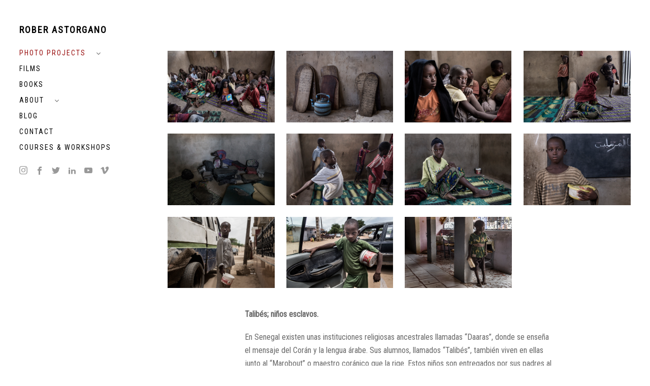

--- FILE ---
content_type: text/html; charset=UTF-8
request_url: https://www.roberastorgano.com/portfolio/talibes-ninos-esclavos-work-in-progress/
body_size: 28221
content:
<!DOCTYPE html>
<html lang="es" xmlns:fb="https://www.facebook.com/2008/fbml" xmlns:addthis="https://www.addthis.com/help/api-spec" >
<head>
<meta charset="UTF-8" />
<meta name="viewport" content="width=device-width, initial-scale=1" />

<meta http-equiv="X-UA-Compatible" content="IE=Edge">

<link rel="profile" href="https://gmpg.org/xfn/11" />
	
<script data-exclude="true">paceOptions = { ajax: false, document: false, restartOnPushState: false, }</script>
	<style data-exclude="true">.pace{position:fixed;top:0;left:0;width:100%;height:2px;z-index:100000;transform-origin:bottom right}.pace .pace-progress{background:#000;position:absolute;z-index:2000;top:0;right:100%;width:100%;height:2px}.pace .pace-activity{display:block;position:fixed;z-index:2000;width:40px;top:50%;left:50%;transform:translate(-50%,-50%);opacity:0;transition:all .35s ease}.pace .pace-activity.is-active{animation:visible .1s forwards ease}.pace .pace-activity.is-inactive{animation:hidden .1s forwards ease}.pace .pace-activity:before{content:"";display:block;padding-top:100%}.pace .pace-activity .circular{animation:rotate 1s linear infinite;height:100%;transform-origin:center center;width:100%;position:absolute;top:0;bottom:0;left:0;right:0;margin:auto}.pace .pace-activity .path{stroke:#999;stroke-dasharray:1,200;stroke-dashoffset:0;animation:dash 1.5s ease-in-out infinite;stroke-linecap:round}@keyframes dash{0%{stroke-dasharray:1,200;stroke-dashoffset:0}50%{stroke-dasharray:89,200;stroke-dashoffset:-35px}100%{stroke-dasharray:89,200;stroke-dashoffset:-124px}}@keyframes fadeOutPace{0%{transform:scaleX(100)}100%{transform:scaleX(0)}}.pace-inactive{animation:fadeOutPace .7s cubic-bezier(0,.9,.3,1) forwards 0s}.pace .pace-progress-percent,.pace .pace-progress-site-title,.progress-bar .pace .pace-activity{display:none}.progress-bar-with-circle .pace .pace-activity{display:block}
	</style>
	<script data-exclude="true">
	/*!
 * pace.js v1.2.3
 * https://github.com/CodeByZach/pace/
 * Licensed MIT © HubSpot, Inc.
 */
(function(){function o(t,e){return function(){return t.apply(e,arguments)}}var u,c,i,n,y,t,l,v,r,s,a,e,p,w,b,h,f,d,g,m,k,S,q,x,L,P,T,R,j,O,E,M,A,C,N,_,F,U,W,X,D,H,I,z,G,B=[].slice,J={}.hasOwnProperty,K=function(t,e){for(var n in e)J.call(e,n)&&(t[n]=e[n]);function r(){this.constructor=t}return r.prototype=e.prototype,t.prototype=new r,t.__super__=e.prototype,t},Q=[].indexOf||function(t){for(var e=0,n=this.length;e<n;e++)if(e in this&&this[e]===t)return e;return-1};function V(){}for(f={className:"",catchupTime:100,initialRate:.03,minTime:250,ghostTime:100,maxProgressPerFrame:20,easeFactor:1.25,startOnPageLoad:!0,restartOnPushState:!0,restartOnRequestAfter:500,target:"body",elements:{checkInterval:100,selectors:["body"]},eventLag:{minSamples:10,sampleCount:3,lagThreshold:3},ajax:{trackMethods:["GET"],trackWebSockets:!0,ignoreURLs:[]}},L=function(){var t;return null!=(t="undefined"!=typeof performance&&null!==performance&&"function"==typeof performance.now?performance.now():void 0)?t:+new Date},T=window.requestAnimationFrame||window.mozRequestAnimationFrame||window.webkitRequestAnimationFrame||window.msRequestAnimationFrame,h=window.cancelAnimationFrame||window.mozCancelAnimationFrame,a=function(t,e,n){return("function"==typeof t.addEventListener?t.addEventListener(e,n,!1):void 0)||(t["on"+e]=n)},null==T&&(T=function(t){return setTimeout(t,50)},h=function(t){return clearTimeout(t)}),j=function(e){var n=L(),r=function(){var t=L()-n;return 33<=t?(n=L(),e(t,function(){return T(r)})):setTimeout(r,33-t)};return r()},R=function(){var t=arguments[0],e=arguments[1],n=3<=arguments.length?B.call(arguments,2):[];return"function"==typeof t[e]?t[e].apply(t,n):t[e]},d=function(){for(var t,e,n,r=arguments[0],s=2<=arguments.length?B.call(arguments,1):[],o=0,i=s.length;o<i;o++)if(e=s[o])for(t in e)J.call(e,t)&&(n=e[t],null!=r[t]&&"object"==typeof r[t]&&null!=n&&"object"==typeof n?d(r[t],n):r[t]=n);return r},p=function(t){for(var e,n,r=e=0,s=0,o=t.length;s<o;s++)n=t[s],r+=Math.abs(n),e++;return r/e},m=function(t,e){var n,r;if(null==t&&(t="options"),null==e&&(e=!0),r=document.querySelector("[data-pace-"+t+"]")){if(n=r.getAttribute("data-pace-"+t),!e)return n;try{return JSON.parse(n)}catch(t){return"undefined"!=typeof console&&null!==console?console.error("Error parsing inline pace options",t):void 0}}},V.prototype.on=function(t,e,n,r){var s;return null==r&&(r=!1),null==this.bindings&&(this.bindings={}),null==(s=this.bindings)[t]&&(s[t]=[]),this.bindings[t].push({handler:e,ctx:n,once:r})},V.prototype.once=function(t,e,n){return this.on(t,e,n,!0)},V.prototype.off=function(t,e){var n,r,s;if(null!=(null!=(r=this.bindings)?r[t]:void 0)){if(null==e)return delete this.bindings[t];for(n=0,s=[];n<this.bindings[t].length;)this.bindings[t][n].handler===e?s.push(this.bindings[t].splice(n,1)):s.push(n++);return s}},V.prototype.trigger=function(){var t,e,n,r,s,o,i=arguments[0],a=2<=arguments.length?B.call(arguments,1):[];if(null!=(r=this.bindings)&&r[i]){for(n=0,o=[];n<this.bindings[i].length;)e=(s=this.bindings[i][n]).handler,t=s.ctx,s=s.once,e.apply(null!=t?t:this,a),s?o.push(this.bindings[i].splice(n,1)):o.push(n++);return o}},G=V,y=window.Pace||{},window.Pace=y,d(y,G.prototype),P=y.options=d({},f,window.paceOptions,m()),W=0,D=(I=["ajax","document","eventLag","elements"]).length;W<D;W++)!0===P[A=I[W]]&&(P[A]=f[A]);function Y(){return Y.__super__.constructor.apply(this,arguments)}function Z(){this.progress=0}function $(){this.bindings={}}function tt(){var e,o=this;tt.__super__.constructor.apply(this,arguments),e=function(r){var s=r.open;return r.open=function(t,e,n){return M(t)&&o.trigger("request",{type:t,url:e,request:r}),s.apply(r,arguments)}},window.XMLHttpRequest=function(t){t=new U(t);return e(t),t};try{g(window.XMLHttpRequest,U)}catch(t){}if(null!=F){window.XDomainRequest=function(){var t=new F;return e(t),t};try{g(window.XDomainRequest,F)}catch(t){}}if(null!=_&&P.ajax.trackWebSockets){window.WebSocket=function(t,e){var n=null!=e?new _(t,e):new _(t);return M("socket")&&o.trigger("request",{type:"socket",url:t,protocols:e,request:n}),n};try{g(window.WebSocket,_)}catch(t){}}}function et(){this.complete=o(this.complete,this);var t=this;this.elements=[],k().on("request",function(){return t.watch.apply(t,arguments)})}function nt(t){var e,n,r,s;for(null==t&&(t={}),this.complete=o(this.complete,this),this.elements=[],null==t.selectors&&(t.selectors=[]),n=0,r=(s=t.selectors).length;n<r;n++)e=s[n],this.elements.push(new i(e,this.complete))}function rt(t,e){this.selector=t,this.completeCallback=e,this.progress=0,this.check()}function st(){var t,e,n=this;this.progress=null!=(e=this.states[document.readyState])?e:100,t=document.onreadystatechange,document.onreadystatechange=function(){return null!=n.states[document.readyState]&&(n.progress=n.states[document.readyState]),"function"==typeof t?t.apply(null,arguments):void 0}}function ot(t){this.source=t,this.last=this.sinceLastUpdate=0,this.rate=P.initialRate,this.catchup=0,this.progress=this.lastProgress=0,null!=this.source&&(this.progress=R(this.source,"progress"))}G=Error,K(Y,G),n=Y,Z.prototype.getElement=function(){var t;if(null==this.el){if(!(t=document.querySelector(P.target)))throw new n;this.el=document.createElement("div"),this.el.className="pace pace-active",document.body.className=document.body.className.replace(/(pace-done )|/,"pace-running ");var e=""!==P.className?" "+P.className:"";this.el.innerHTML='<div class="pace-progress'+e+'">\n  <div class="pace-progress-inner"></div>\n</div>\n<div class="pace-activity"></div>',null!=t.firstChild?t.insertBefore(this.el,t.firstChild):t.appendChild(this.el)}return this.el},Z.prototype.finish=function(){var t=this.getElement();return t.className=t.className.replace("pace-active","pace-inactive"),document.body.className=document.body.className.replace("pace-running ","pace-done ")},Z.prototype.update=function(t){return this.progress=t,y.trigger("progress",t),this.render()},Z.prototype.destroy=function(){try{this.getElement().parentNode.removeChild(this.getElement())}catch(t){n=t}return this.el=void 0},Z.prototype.render=function(){var t,e,n,r,s,o,i;if(null==document.querySelector(P.target))return!1;for(t=this.getElement(),r="translate3d("+this.progress+"%, 0, 0)",s=0,o=(i=["webkitTransform","msTransform","transform"]).length;s<o;s++)e=i[s],t.children[0].style[e]=r;return(!this.lastRenderedProgress||this.lastRenderedProgress|0!==this.progress|0)&&(t.children[0].setAttribute("data-progress-text",(0|this.progress)+"%"),100<=this.progress?n="99":(n=this.progress<10?"0":"",n+=0|this.progress),t.children[0].setAttribute("data-progress",""+n)),y.trigger("change",this.progress),this.lastRenderedProgress=this.progress},Z.prototype.done=function(){return 100<=this.progress},c=Z,$.prototype.trigger=function(t,e){var n,r,s,o,i;if(null!=this.bindings[t]){for(i=[],r=0,s=(o=this.bindings[t]).length;r<s;r++)n=o[r],i.push(n.call(this,e));return i}},$.prototype.on=function(t,e){var n;return null==(n=this.bindings)[t]&&(n[t]=[]),this.bindings[t].push(e)},m=$,U=window.XMLHttpRequest,F=window.XDomainRequest,_=window.WebSocket,g=function(t,e){var n,r=[];for(n in e.prototype)try{null==t[n]&&"function"!=typeof e[n]?"function"==typeof Object.defineProperty?r.push(Object.defineProperty(t,n,{get:function(t){return function(){return e.prototype[t]}}(n),configurable:!0,enumerable:!0})):r.push(t[n]=e.prototype[n]):r.push(void 0)}catch(t){0}return r},q=[],y.ignore=function(){var t=arguments[0],e=2<=arguments.length?B.call(arguments,1):[];return q.unshift("ignore"),e=t.apply(null,e),q.shift(),e},y.track=function(){var t=arguments[0],e=2<=arguments.length?B.call(arguments,1):[];return q.unshift("track"),e=t.apply(null,e),q.shift(),e},M=function(t){if(null==t&&(t="GET"),"track"===q[0])return"force";if(!q.length&&P.ajax){if("socket"===t&&P.ajax.trackWebSockets)return!0;if(t=t.toUpperCase(),0<=Q.call(P.ajax.trackMethods,t))return!0}return!1},K(tt,m),t=tt,X=null,E=function(t){for(var e,n=P.ajax.ignoreURLs,r=0,s=n.length;r<s;r++)if("string"==typeof(e=n[r])){if(-1!==t.indexOf(e))return!0}else if(e.test(t))return!0;return!1},(k=function(){return null==X&&(X=new t),X})().on("request",function(t){var o,i=t.type,a=t.request,e=t.url;if(!E(e))return y.running||!1===P.restartOnRequestAfter&&"force"!==M(i)?void 0:(o=arguments,"boolean"==typeof(e=P.restartOnRequestAfter||0)&&(e=0),setTimeout(function(){var t,e,n,r,s="socket"===i?a.readyState<1:0<(s=a.readyState)&&s<4;if(s){for(y.restart(),r=[],t=0,e=(n=y.sources).length;t<e;t++){if((A=n[t])instanceof u){A.watch.apply(A,o);break}r.push(void 0)}return r}},e))}),et.prototype.watch=function(t){var e=t.type,n=t.request,t=t.url;if(!E(t))return n=new("socket"===e?r:s)(n,this.complete),this.elements.push(n)},et.prototype.complete=function(e){return this.elements=this.elements.filter(function(t){return t!==e})},u=et,s=function(e,n){var t,r,s,o,i=this;if(this.progress=0,null!=window.ProgressEvent)for(a(e,"progress",function(t){return t.lengthComputable?i.progress=100*t.loaded/t.total:i.progress=i.progress+(100-i.progress)/2}),t=0,r=(o=["load","abort","timeout","error"]).length;t<r;t++)a(e,o[t],function(){return n(i),i.progress=100});else s=e.onreadystatechange,e.onreadystatechange=function(){var t;return 0===(t=e.readyState)||4===t?(n(i),i.progress=100):3===e.readyState&&(i.progress=50),"function"==typeof s?s.apply(null,arguments):void 0}},r=function(t,e){for(var n,r=this,s=this.progress=0,o=(n=["error","open"]).length;s<o;s++)a(t,n[s],function(){return e(r),r.progress=100})},nt.prototype.complete=function(e){return this.elements=this.elements.filter(function(t){return t!==e})},G=nt,rt.prototype.check=function(){var t=this;return document.querySelector(this.selector)?this.done():setTimeout(function(){return t.check()},P.elements.checkInterval)},rt.prototype.done=function(){return this.completeCallback(this),this.completeCallback=null,this.progress=100},i=rt,st.prototype.states={loading:0,interactive:50,complete:100},K=st,m=function(){var e,n,r,s,o,i=this;this.progress=0,o=[],s=0,r=L(),n=setInterval(function(){var t=L()-r-50;return r=L(),o.push(t),o.length>P.eventLag.sampleCount&&o.shift(),e=p(o),++s>=P.eventLag.minSamples&&e<P.eventLag.lagThreshold?(i.progress=100,clearInterval(n)):i.progress=3/(e+3)*100},50)},ot.prototype.tick=function(t,e){return null==e&&(e=R(this.source,"progress")),100<=e&&(this.done=!0),e===this.last?this.sinceLastUpdate+=t:(this.sinceLastUpdate&&(this.rate=(e-this.last)/this.sinceLastUpdate),this.catchup=(e-this.progress)/P.catchupTime,this.sinceLastUpdate=0,this.last=e),e>this.progress&&(this.progress+=this.catchup*t),e=1-Math.pow(this.progress/100,P.easeFactor),this.progress+=e*this.rate*t,this.progress=Math.min(this.lastProgress+P.maxProgressPerFrame,this.progress),this.progress=Math.max(0,this.progress),this.progress=Math.min(100,this.progress),this.lastProgress=this.progress,this.progress},v=ot,b=e=N=w=O=C=null,y.running=!1,S=function(){if(P.restartOnPushState)return y.restart()},null!=window.history.pushState&&(H=window.history.pushState,window.history.pushState=function(){return S(),H.apply(window.history,arguments)}),null!=window.history.replaceState&&(z=window.history.replaceState,window.history.replaceState=function(){return S(),z.apply(window.history,arguments)}),l={ajax:u,elements:G,document:K,eventLag:m},(x=function(){var t,e,n,r,s,o,i,a;for(y.sources=C=[],e=0,r=(o=["ajax","elements","document","eventLag"]).length;e<r;e++)!1!==P[t=o[e]]&&C.push(new l[t](P[t]));for(n=0,s=(a=null!=(i=P.extraSources)?i:[]).length;n<s;n++)A=a[n],C.push(new A(P));return y.bar=w=new c,O=[],N=new v})(),y.stop=function(){return y.trigger("stop"),y.running=!1,w.destroy(),b=!0,null!=e&&("function"==typeof h&&h(e),e=null),x()},y.restart=function(){return y.trigger("restart"),y.stop(),y.start()},y.go=function(){var m;return y.running=!0,w.render(),m=L(),b=!1,e=j(function(t,e){w.progress;for(var n,r,s,o,i,a,u,c,l,p,h=a=0,f=!0,d=u=0,g=C.length;u<g;d=++u)for(A=C[d],i=null!=O[d]?O[d]:O[d]=[],s=c=0,l=(r=null!=(p=A.elements)?p:[A]).length;c<l;s=++c)o=r[s],f&=(o=null!=i[s]?i[s]:i[s]=new v(o)).done,o.done||(h++,a+=o.tick(t));return n=a/h,w.update(N.tick(t,n)),w.done()||f||b?(w.update(100),y.trigger("done"),setTimeout(function(){return w.finish(),y.running=!1,y.trigger("hide")},Math.max(P.ghostTime,Math.max(P.minTime-(L()-m),0)))):e()})},y.start=function(t){d(P,t),y.running=!0;try{w.render()}catch(t){n=t}return document.querySelector(".pace")?(y.trigger("start"),y.go()):setTimeout(y.start,50)},"function"==typeof define&&define.amd?define(function(){return y}):"object"==typeof exports?module.exports=y:P.startOnPageLoad&&y.start()}).call(this);
	</script>
	<script data-exclude="true">
	Pace.on("start", function() {
		// Circle
		var paceActivity=document.querySelector(".pace-activity");var paceCircular='<svg class="circular" viewBox="25 25 50 50"><circle class="path" cx="50" cy="50" r="20" fill="none" stroke-width="6" stroke-miterlimit="10"/></svg>';paceActivity.insertAdjacentHTML("beforeend",paceCircular)
	});
	</script><style>
	/* =Fontello icons
	----------------------------------------------- */
	@font-face {
		font-family: "fontello";
		src: url("https://www.roberastorgano.com/wp-content/themes/skylab/fonts/fontello/fontello.woff2") format("woff2"),
			 url("https://www.roberastorgano.com/wp-content/themes/skylab/fonts/fontello/fontello.woff") format("woff");
		font-weight: normal;
		font-style: normal;
	}
	</style>
	<link rel="preload" href="https://www.roberastorgano.com/wp-content/themes/skylab/fonts/fontello/fontello.woff2" as="font" type="font/woff2" crossorigin><link href="https://fonts.googleapis.com/css2?family=Roboto+Condensed:wght@300;400&#038;display=swap" rel="stylesheet"><link href="https://fonts.googleapis.com/css2?family=Roboto+Condensed:wght@300;400&#038;display=swap" rel="stylesheet"><title>Talibés: Slave Children (work in progress) | Rober Astorgano</title>
		<style>
		#wpadminbar #wp-admin-bar-cp_plugins_top_button .ab-icon:before {
			content: "\f533";
			top: 3px;
		}
		#wpadminbar #wp-admin-bar-cp_plugins_top_button .ab-icon {
			transform: rotate(45deg);
		}
		</style>
	<style>
#wpadminbar #wp-admin-bar-wccp_free_top_button .ab-icon:before {
	content: "\f160";
	color: #02CA02;
	top: 3px;
}
#wpadminbar #wp-admin-bar-wccp_free_top_button .ab-icon {
	transform: rotate(45deg);
}
</style>
<meta name='robots' content='max-image-preview:large' />

<!-- The SEO Framework por Sybre Waaijer -->
<meta name="robots" content="max-snippet:-1,max-image-preview:standard,max-video-preview:-1" />
<meta property="og:image" content="https://www.roberastorgano.com/wp-content/uploads/2017/03/MG_0149-como-objeto-inteligente-1_2_BAJA.jpg" />
<meta property="og:image:width" content="1024" />
<meta property="og:image:height" content="683" />
<meta property="og:locale" content="es_ES" />
<meta property="og:type" content="article" />
<meta property="og:title" content="Talibés: Slave Children (work in progress)" />
<meta property="og:url" content="https://www.roberastorgano.com/portfolio/talibes-ninos-esclavos-work-in-progress/" />
<meta property="og:site_name" content="Rober Astorgano" />
<meta property="article:published_time" content="2017-03-15T12:37+00:00" />
<meta property="article:modified_time" content="2021-03-18T09:02+00:00" />
<meta property="og:updated_time" content="2021-03-18T09:02+00:00" />
<meta name="twitter:card" content="summary_large_image" />
<meta name="twitter:title" content="Talibés: Slave Children (work in progress)" />
<meta name="twitter:image" content="https://www.roberastorgano.com/wp-content/uploads/2017/03/MG_0149-como-objeto-inteligente-1_2_BAJA.jpg" />
<meta name="twitter:image:width" content="1024" />
<meta name="twitter:image:height" content="683" />
<link rel="canonical" href="https://www.roberastorgano.com/portfolio/talibes-ninos-esclavos-work-in-progress/" />
<!-- / The SEO Framework por Sybre Waaijer | 2.83ms meta | 17.02ms boot -->

<link rel='dns-prefetch' href='//www.roberastorgano.com' />
<link rel='dns-prefetch' href='//s7.addthis.com' />
<link rel='dns-prefetch' href='//s.w.org' />
<link rel="alternate" type="application/rss+xml" title="Rober Astorgano &raquo; Feed" href="https://www.roberastorgano.com/feed/" />
<link rel="alternate" type="application/rss+xml" title="Rober Astorgano &raquo; Feed de los comentarios" href="https://www.roberastorgano.com/comments/feed/" />
		<script type="text/javascript">
			window._wpemojiSettings = {"baseUrl":"https:\/\/s.w.org\/images\/core\/emoji\/13.0.1\/72x72\/","ext":".png","svgUrl":"https:\/\/s.w.org\/images\/core\/emoji\/13.0.1\/svg\/","svgExt":".svg","source":{"concatemoji":"https:\/\/www.roberastorgano.com\/wp-includes\/js\/wp-emoji-release.min.js?ver=5.7.14"}};
			!function(e,a,t){var n,r,o,i=a.createElement("canvas"),p=i.getContext&&i.getContext("2d");function s(e,t){var a=String.fromCharCode;p.clearRect(0,0,i.width,i.height),p.fillText(a.apply(this,e),0,0);e=i.toDataURL();return p.clearRect(0,0,i.width,i.height),p.fillText(a.apply(this,t),0,0),e===i.toDataURL()}function c(e){var t=a.createElement("script");t.src=e,t.defer=t.type="text/javascript",a.getElementsByTagName("head")[0].appendChild(t)}for(o=Array("flag","emoji"),t.supports={everything:!0,everythingExceptFlag:!0},r=0;r<o.length;r++)t.supports[o[r]]=function(e){if(!p||!p.fillText)return!1;switch(p.textBaseline="top",p.font="600 32px Arial",e){case"flag":return s([127987,65039,8205,9895,65039],[127987,65039,8203,9895,65039])?!1:!s([55356,56826,55356,56819],[55356,56826,8203,55356,56819])&&!s([55356,57332,56128,56423,56128,56418,56128,56421,56128,56430,56128,56423,56128,56447],[55356,57332,8203,56128,56423,8203,56128,56418,8203,56128,56421,8203,56128,56430,8203,56128,56423,8203,56128,56447]);case"emoji":return!s([55357,56424,8205,55356,57212],[55357,56424,8203,55356,57212])}return!1}(o[r]),t.supports.everything=t.supports.everything&&t.supports[o[r]],"flag"!==o[r]&&(t.supports.everythingExceptFlag=t.supports.everythingExceptFlag&&t.supports[o[r]]);t.supports.everythingExceptFlag=t.supports.everythingExceptFlag&&!t.supports.flag,t.DOMReady=!1,t.readyCallback=function(){t.DOMReady=!0},t.supports.everything||(n=function(){t.readyCallback()},a.addEventListener?(a.addEventListener("DOMContentLoaded",n,!1),e.addEventListener("load",n,!1)):(e.attachEvent("onload",n),a.attachEvent("onreadystatechange",function(){"complete"===a.readyState&&t.readyCallback()})),(n=t.source||{}).concatemoji?c(n.concatemoji):n.wpemoji&&n.twemoji&&(c(n.twemoji),c(n.wpemoji)))}(window,document,window._wpemojiSettings);
		</script>
		<style type="text/css">
img.wp-smiley,
img.emoji {
	display: inline !important;
	border: none !important;
	box-shadow: none !important;
	height: 1em !important;
	width: 1em !important;
	margin: 0 .07em !important;
	vertical-align: -0.1em !important;
	background: none !important;
	padding: 0 !important;
}
</style>
	<link rel='stylesheet' id='contact-form-7-css'  href='https://www.roberastorgano.com/wp-content/plugins/contact-form-7/includes/css/styles.css?ver=5.4' type='text/css' media='all' />
<link rel='stylesheet' id='rs-plugin-settings-css'  href='https://www.roberastorgano.com/wp-content/plugins/revslider/public/assets/css/rs6.css?ver=6.3.4' type='text/css' media='all' />
<style id='rs-plugin-settings-inline-css' type='text/css'>
.tp-caption.skylab_very_big_white{position:absolute;color:#fff;text-shadow:none;font-weight:300;font-size:72px;line-height:1.25;margin:0px;border-width:0px;border-style:none;text-transform:uppercase;letter-spacing:7px;f}.tp-caption.skylab_small_text_white{position:absolute;color:#fff;text-shadow:none;font-weight:100;font-size:20px;line-height:34px;font-family:inherit;margin:0px;border-width:0px;border-style:none}.tp-caption a{color:#ff7302;text-shadow:none;-webkit-transition:all 0.2s ease-out;-moz-transition:all 0.2s ease-out;-o-transition:all 0.2s ease-out;-ms-transition:all 0.2s ease-out}.tp-caption a:hover{color:#ffa902}
</style>
<link rel='stylesheet' id='mega-style-css'  href='https://www.roberastorgano.com/wp-content/themes/skylab/style.css?ver=5.7.14' type='text/css' media='all' />
<style id='mega-style-inline-css' type='text/css'>

		/* Links Hover Effect */
		a:hover,
		#site-title a:hover,
		.social-links .social:hover,
		.search-header-icon:hover,
		.post-info-button:hover,
		.close-button:hover,
		#sliding-menu-wrapper .sliding-menu a:hover,
		#sliding-menu-dropdown:hover,
		#sliding-menu-dropdown:hover i:before,
		.center-logo-and-menu-enabled #secondary-nav-menu-wrapper li a:hover,
		.mobile-menu-dropdown:hover,
		#access-mobile ul a:hover,
		#access-mobile .current-menu-item > a,
		#access-mobile .current_page_item > a,
		.nav-menu .drop-icon:hover,
		#page .search-wrapper .search-submit:hover,
		#page .tag-links a:hover,
		.post-password-form .submit-button-wrapper:hover,
		#page .nav-pagination a:hover,
		#page #nav-pagination-single a:hover:before,
		#page .nav-pagination > .current,
		.skylab.tparrows:hover:before,
		#to-top:hover i,
		#page .easy-social-share-button-custom .essb_links .essb_link_sharebtn.active a,
		.single-product #page .easy-social-share-button-custom .essb_links .essb_link_sharebtn a:hover,
		#page .easy-social-share-button-custom .essb_links_list-drop li a:hover,
		#page .easy-social-share-button-custom-addition .essb_links .essb_link_sharebtn a:hover,
		#page .special-button-2 .vc_btn3.vc_btn3-style-modern:hover,
		#page .special-button-2 .vc_btn3.vc_btn3-style-modern:focus,
		#page .special-button .vc_general.vc_btn3.vc_btn3-style-modern:focus,
		#page .special-button .vc_general.vc_btn3.vc_btn3-style-modern:hover,
		.all-posts-link a:hover,
		.owl-mt-theme .owl-nav [class*='owl-']:hover,
		.slick-prev:hover,
		.slick-prev:focus,
		.slick-next:hover,
		.slick-next:focus,
		#content .scroll-down-button:hover,
		.down-button:hover i,
		.entry-header a:hover,
		.more-link:hover,
		#page #nav-pagination-single a:hover:before,
		#to-top:hover i,
		#content .wpcf7-submit:hover,
		#respond #submit:hover,
		.post-password-form .submit-button-wrapper:hover,
		#page a.button.alt:hover,
		#page button.button.alt:hover,
		#page input.button.alt:hover,
		#page #respond input#submit.alt:hover,
		#page #respond #submit.alt:hover,
		#page #main input.button.alt:hover,
		#page a.button:hover,
		#page button.button:hover,
		#page input.button:hover {
			opacity: .7;
		}

		/* Header Width */
		@media (min-width: 1023px) {
			#header-wrapper {
				width: 300px;
			}
			#main-wrapper {
				padding-left: 300px;
			}
		}
		.header-position-left #page #nav-pagination-single .nav-previous {
			left: 330px;
		}
		.header-position-right #page #nav-pagination-single .nav-next {
			right: 330px;
		}

		/* Primary Typography */
		body,
		input,
		textarea,
		select,
		button,
		#cancel-comment-reply-link,
		#comments-title span {
			font-family: 'Roboto Condensed', sans-serif;
		}
		
		/* Primary Typography Special Class */
		.primary-typography {
			font-family: 'Roboto Condensed', sans-serif !important;
			font-weight: 400 !important;
			letter-spacing: 0 !important;
		}

	/* Secondary Typography */
	h1, h2, h3, h4, h5, h6,
	.site-title,
	.site-description,
	.wpb_content_element .wpb_tour_tabs_wrapper .wpb_tabs_nav a,
	.wpb_content_element .wpb_accordion_header a,
	.woocommerce #page div.product .woocommerce-tabs ul.tabs li a,
	#page #nav-pagination-single .title-wrapper,
	.tparrows.skylab .title-wrapper,
	#page .product .wc-accordion > li > a,
	.pace .pace-progress-percent {
		font-family: 'Roboto Condensed', sans-serif;
	}
	.gw-go-header,
	.secondary-font,
	#page .woocommerce ul.products li.product h3,
	#page .woocommerce ul.products li.product .price,
	.secondary-typography {
		font-family: 'Roboto Condensed', sans-serif !important;
	}

	/* Buttons Font Weight */
	.wpcf7-submit,
	#respond #submit,
	.post-password-form .submit-button-wrapper,
	#page .vc_general.vc_btn3,
	#page .essb_template_skylab li a .essb_network_name,
	.share-helper {
		font-weight: 400;
	}

		/* Site Title Font */
		.site-title {
			font-family: 'Roboto Condensed', sans-serif !important;
		}

			/* Site Title Font Size */
			.site-title {
				font-size: 18px;
			}

		/* Site Title Text Transform */
		.site-title {
			text-transform: uppercase;
		}

			/* Site Title Letter Spacing */
			.site-title {
				letter-spacing: 2px;
			}

			/* Menu Font Size */
			.header-wrapper .nav-menu-primary-header ul,
			.mt-slick-slider-container-wrapper .mt-btn {
				font-size: 14px;
			}

		/* Menu Text Transform */
		.header-wrapper .nav-menu-primary-header ul,
		.mt-slick-slider-container-wrapper .mt-btn {
			text-transform: uppercase;
		}

		/* Menu Letter Spacing */
		.header-wrapper .nav-menu-primary-header ul,
		.mt-slick-slider-container-wrapper .mt-btn {
			letter-spacing: 2px;
		}

		/* Menu Text Decoration - Hover/Active */
		.header-wrapper .nav-menu-primary-header ul li a span:after,
		.header-position-left #page .nav-menu-primary-header ul li a span:after,
		.header-position-right #page .nav-menu-primary-header ul li a span:after,
		.primary-secondary-top-bar-menu-style-2 .nav-menu ul li li a span:after,
		.mt-slick-slider-container-wrapper .mt-btn span:hover:after {
			display: none;
		}

		/* Primary Color */
		:root {
			--primary-color: #696969;
		}
		body,
		input,
		textarea,
		select,
		input[type=text],
		input[type=password],
		input[type=email],
		input[type=tel],
		input[type=number],
		input[type=search],
		#page input[type=text]:focus,
		#page input[type=password]:focus,
		#page input[type=email]:focus,
		#page input[type=number]:focus,
		#page input[type=tel]:focus,
		#page input[type=number]:focus,
		#page input[type=search]:focus,
		#page textarea:focus,
		#page select:focus,
		h1, h2, h3, h4, h5, h6,
		h1 a, h2 a, h3 a, h4 a, h5 a, h6 a,
		h1 a:hover, h2 a:hover, h3 a:hover, h4 a:hover, h5 a:hover, h6 a:hover,
		.entry-title,
		.entry-title a,
		#main #nav-pagination-single a,
		#main #nav-pagination-single a:hover,
		#main #nav-pagination-single .previous:before,
		#main #nav-pagination-single .next:before,
		.slick-slider-wrapper .paging-info,
		.slick-prev:before,
		.slick-next:before,
		.comment-reply-link,
		.comment-author a:hover,
		.comment-reply-link:hover,
		#page .grecaptcha a:hover,
		#respond .logged-in-as a:hover,
		.entry-header .entry-meta a:hover,
		.more-link:hover,
		.entry-content .more-link,
		#page #nav-pagination-single a,
		#page #nav-pagination-single a:hover,
		#page #nav-pagination-single .previous:before,
		#page #nav-pagination-single .next:before,
		#page #nav-pagination-single a:hover:before,
		#page #nav-pagination-single .title-wrapper,
		.woocommerce #page .woocommerce-widget-layered-nav-list .woocommerce-widget-layered-nav-list__item--chosen a::before,
		.woocommerce #page #main #payment div.payment_box,
		.woocommerce-page #page #main #payment div.payment_box,
		#page .select2-container--default .select2-selection--single .select2-selection__rendered,
		#page #main .woocommerce .blockUI.blockOverlay:before,
		#page #main .woocommerce .loader:before,
		#page .widget ul .current-cat,
		#page .widget ul .current-cat a,
		.general-arrows-buttons-style-2 .skylab.tparrows.not-active:hover:before,
		.general-arrows-buttons-style-3 .skylab.tparrows.not-active:hover:before,
		.title-visible .entry-header h2,
		#respond a,
		#page #respond #cancel-comment-reply-link:hover,
		#page .nav-pagination a,
		.dots,
		#page .nav-pagination > span,
		.mt-posts-container-wrapper .entry-excerpt,
		#page .load-more,
		#content .filters a:hover,
		#content .filters a.selected,
		body .ui-datepicker td span,
		body .ui-datepicker td a,
		body #page .ui-datepicker .ui-datepicker-prev,
		body #page .ui-datepicker .ui-datepicker-next,
		#page .ui-datepicker .ui-datepicker-today a,
		#page .ui-datepicker td a:hover {
			color: var(--primary-color);
		}
		.woocommerce #page ul.products li.product .price,
		.woocommerce #page .woocommerce-breadcrumb a:hover,
		.woocommerce #page nav.woocommerce-pagination ul li a,
		.woocommerce #page nav.woocommerce-pagination ul li span.current,
		.woocommerce #page #main .price_slider_amount button.button,
		.woocommerce #page div.product p.price,
		.woocommerce #page div.product span.price,
		.woocommerce #page .product .wc-accordion > li > a,
		#page #main .quantity .plus,
		#page #main .quantity .minus,
		.woocommerce #page .add_to_wishlist,
		.woocommerce-account #page .woocommerce-MyAccount-navigation ul .is-active a {
			color: var(--primary-color);
		}
		#page .easy-social-share-button-custom .essb_links_list-drop li a:hover,
		.single-product.woocommerce #page .easy-social-share-button-custom .essb_links .essb_link_sharebtn a {
			color: var(--primary-color) !important;
		}
		body .select2-dropdown,
		.nav-menu ul li .sub-menu-wrapper:before,
		.woocommerce #page #content .entry-content table.cart td.actions .coupon .input-text:focus,
		.woocommerce-page #page #content .entry-content table.cart td.actions .coupon .input-text:focus,
		body .select2-container--open .select2-dropdown--above,
		body #page .input-checkbox-custom:checked + label .checkbox-custom,
		body #page .input-checkbox-custom:checked + span .checkbox-custom,
		#page .search-wrapper.active .search-field:focus {
			border-color: var(--primary-color);
		}
		.ui-datepicker {
			border-color: var(--primary-color) !important;
		}
		body .select2-container--open .select2-dropdown,
		#page #main .select2-container--default.select2-container--open .select2-selection--single,
		.select2-container--default .select2-search--dropdown .select2-search__field:focus {
			border-color: var(--primary-color);
		}
		#page .vc_btn3.vc_btn3-shape-superround .border-helper,
		.buttons-shape-superround #page #content .wpcf7-submit .border-helper,
		.buttons-shape-superround #page #content #respond #submit .border-helper,
		.buttons-shape-superround #page #content .post-password-form .submit-button-wrapper .border-helper {
			border-color: var(--primary-color);
		}
		.post-info-button,
		#page .nav-menu ul li .sub-menu-wrapper,
		.nav-menu ul li .sub-menu-wrapper:before,
		.sticky-header.full-width-header-enabled #sliding-menu-dropdown.open .menu-line:before,
		.sticky-header.full-width-header-enabled #sliding-menu-dropdown.open .menu-line:after,
		.woocommerce-page #page a.button,
		.woocommerce-page #page button.button,
		.woocommerce-page #page input.button,
		#page #main .input-radio-custom + label:after,
		#page #main .shipping_method + label:after,
		#page #main .woocommerce-message,
		#page #main .woocommerce-error,
		#page #main .woocommerce-info,
		.title-visible.heading-underline-hover-enabled .entry-header h2 span:after,
		body #page .input-checkbox-custom:checked + label .checkbox-custom,
		body #page .input-checkbox-custom:checked + span .checkbox-custom,
		#page .essb_template_skylab li a .essb_network_name:after {
			background: var(--primary-color);
		}
		#page .essb_template_skylab li a,
		#page .easy-social-share-button-custom .essb_links_list-drop li a,
		#page .essb_template_skylab li a:hover {
			color: var(--primary-color) !important;
		}
		#page .easy-social-share-button-custom-addition .essb_links .essb_link_sharebtn a .essb_icon,
		#page .easy-social-share-button-custom-addition .essb_links .essb_link_sharebtn a:focus .essb_icon,
		#page .easy-social-share-button-custom-addition .essb_links .essb_link_sharebtn a:hover .essb_icon {
			background: var(--primary-color) !important;
		}
		.path {
			stroke: var(--primary-color);
		}

		/* Links Color */
		:root {
			--links-color: #000000;
			--links-color-hover: #000000;
		}
		.entry-content a,
		.widget a,
		.entry-summary a,
		.entry-header .entry-meta a,
		#page .posts-template-title_visible3 article h2 a {
			color: var(--links-color);
			box-shadow: 0 1px 0 var(--links-color);
		}
		}
		.entry-content .more-link {
			color: var(--links-color);
		}
		.entry-content .more-link span {
			box-shadow: 0 1px 0 var(--links-color);
		}
		#page .link-transition a:after {
			background: var(--links-color);
			height: 1px;
		}

		/* Links Color - Hover */
		:root {
			--links-color-hover: #000000;
		}
		.entry-content a:hover,
		.widget a:hover,
		.entry-summary a:hover,
		.entry-header .entry-meta a:hover,
		.entry-content .more-link:hover,
		#page .posts-template-title_visible3 article h2 a:hover {
			color: var(--links-color-hover);
			box-shadow: 0 1px 0 var(--links-color-hover);
		}
		.entry-content .more-link:hover span {
			box-shadow: 0 1px 0 var(--links-color-hover);
		}
		#page .link-transition a:hover:after {
			background: var(--links-color-hover);
		}

		/* Links Color - Active */
		:root {
			--links-color-active: #000000;
		}
		.entry-content a:active,
		.widget a:active,
		.entry-summary a:active,
		.entry-header .entry-meta a:active,
		.entry-content .more-link:active,
		#page .posts-template-title_visible3 article h2 a:active {
			color: var(--links-color-active);
			box-shadow: 0 1px 0 var(--links-color-active);
			transition: color ease .1s, opacity ease .1s, box-shadow ease .1s;
		}
		.entry-content .more-link:active span {
			box-shadow: 0 1px 0 var(--links-color-active);
			transition: box-shadow ease .1s;
		}
		#page .link-transition a:active:after {
			background: var(--links-color-active);
		}

		/* Buttons Background Color - Hover */
		:root {
			--buttons-background-color-hover: #000000;
		}
		.wpcf7-submit:hover,
		#respond #submit:hover,
		.post-password-form .submit-button-wrapper:hover,
		#page .vc_btn3.vc_btn3-color-from-customizer.vc_btn3-style-modern:hover,
		.buttons-style-outline .wpcf7-submit:hover,
		.buttons-style-outline #respond #submit:hover,
		.buttons-style-outline .post-password-form .submit-button-wrapper:hover,
		#page .vc_btn3.vc_btn3-color-from-customizer.vc_btn3-style-outline:hover {
			background: var(--buttons-background-color-hover);
			border-color: var(--buttons-background-color-hover);
		}
		#page a.button.alt:hover,
		#page button.button.alt:hover,
		#page input.button.alt:hover,
		#page #respond input#submit.alt:hover,
		#page #respond #submit.alt:hover,
		#page #main input.button.alt:hover {
			background: var(--buttons-background-color-hover);
			border-color: var(--buttons-background-color-hover);
		}

		/* Buttons Background Color - Active */
		:root {
			--buttons-background-color-active: #000000;
		}
		.wpcf7-submit:active,
		#respond #submit:active,
		.post-password-form .submit-button-wrapper:active,
		#page .vc_btn3.vc_btn3-color-black.vc_btn3-style-modern:active,
		#page .vc_btn3.vc_btn3-color-from-customizer.vc_btn3-style-modern:active,
		.buttons-style-outline .wpcf7-submit:active,
		.buttons-style-outline #respond #submit:active,
		.buttons-style-outline .post-password-form .submit-button-wrapper:active,
		#page .vc_btn3.vc_btn3-color-from-customizer.vc_btn3-style-outline:active {
			background: var(--buttons-background-color-active);
			border-color: var(--buttons-background-color-active);
			transition: all ease .1s;
		}
		#page a.button.alt:active,
		#page button.button.alt:active,
		#page input.button.alt:active,
		#page #respond input#submit.alt:active,
		#page #respond #submit.alt:active,
		#page #main input.button.alt:active {
			background: var(--buttons-background-color-active);
			border-color: var(--buttons-background-color-active);
			transition: all ease .1s;
		}

		/* Buttons Text Color */
		:root {
			--buttons-text-color: #ffffff;
		}
		.wpcf7-submit,
		#respond #submit,
		.post-password-form .submit-button-wrapper,
		#page .vc_btn3.vc_btn3-color-from-customizer.vc_btn3-style-modern,
		#page .vc_btn3.vc_btn3-color-from-customizer.vc_btn3-style-outline {
			color: var(--buttons-text-color);
		}

		/* Buttons Text Color - Hover */
		:root {
			--buttons-text-color-hover: #ffffff;
		}
		#content .wpcf7-submit:hover,
		#respond #submit:hover,
		.post-password-form .submit-button-wrapper:hover,
		#page .vc_btn3.vc_btn3-color-from-customizer.vc_btn3-style-modern:hover,
		#page .vc_btn3.vc_btn3-color-from-customizer.vc_btn3-style-outline:hover {
			color: var(--buttons-text-color-hover);
		}

		/* Buttons Text Color - Active */
		:root {
			--buttons-text-color-active: #ffffff;
		}
		#content .wpcf7-submit:active,
		#respond #submit:active,
		.post-password-form .submit-button-wrapper:active,
		#page .vc_btn3.vc_btn3-color-black.vc_btn3-style-modern:active,
		#page .vc_btn3.vc_btn3-color-from-customizer.vc_btn3-style-modern:active,
		#page .vc_btn3.vc_btn3-color-from-customizer.vc_btn3-style-outline:active {
			color: var(--buttons-text-color-active);
			transition: all ease .1s;
		}

		/* Inputs Placeholders Color */
		:root {
			--inputs-placeholders-color: #999999;
		}
		::-webkit-input-placeholder {
			color: var(--inputs-placeholders-color);
		}
		::-moz-placeholder {
			color: var(--inputs-placeholders-color);
		}
		:input-placeholder {
			color: var(--inputs-placeholders-color);
		}
		#page .select2-container--default .select2-selection--single .select2-selection__placeholder {
			color: var(--inputs-placeholders-color);
		}

		/* Inputs Borders Color - Focus */
		:root {
			--inputs-borders-color-focus: #000000;
		}
		.input-style-1 #page input[type=text]:focus,
		.input-style-1 #page input[type=password]:focus,
		.input-style-1 #page input[type=email]:focus,
		.input-style-1 #page input[type=number]:focus,
		.input-style-1 #page input[type=tel]:focus,
		.input-style-1 #page input[type=number]:focus,
		.input-style-1 #page input[type=search]:focus,
		.input-style-1 #page textarea:focus,
		.input-style-1 #page select:focus,
		body.input-style-1 #page .select2-container--default.select2-container--open .select2-selection--single {
			border-color: var(--inputs-borders-color-focus);
		}
		.input-focus-wrapper:before,
		.input-style-2 #page .select2-container .select2-selection--single:before {
			background: var(--inputs-borders-color-focus);
		}

		/* Site Title Color - Active */
		:root {
			--site-title-color-active: #000000;
		}
		#site-title a:active .site-title,
		#site-title a:active .site-description {
			color: var(--site-title-color-active);
			transition: color ease .1s, font-size .4s cubic-bezier(0.215, 0.61, 0.355, 1);
		}

		/* Primary Menu Link Color - Hover */
		:root {
			--primary-menu-link-color-hover: #990f0f;
		}
		.header-wrapper .nav-menu-primary-header > ul > li a:active,
		.header-wrapper .nav-menu-primary-header > ul > li a:hover,
		.header-wrapper .nav-menu-primary-header > ul > li.sfHover a,
		.header-wrapper .nav-menu-primary-header > ul > .current-menu-item a,
		.header-wrapper .nav-menu-primary-header > ul > .current_page_item a,
		.header-wrapper .nav-menu-primary-header > ul > .current-menu-ancestor a,
		#page .header-wrapper .access-mobile-menu-wrapper .nav-menu-primary-header ul li > span a:active,
		#page .header-wrapper .access-mobile-menu-wrapper .nav-menu-primary-header ul li > span a:hover,
		#page .header-wrapper .access-mobile-menu-wrapper .nav-menu-primary-header ul .current-menu-item > span a,
		#page .header-wrapper .access-mobile-menu-wrapper .nav-menu-primary-header ul .current_page_item > span a,
		#page .header-wrapper .access-mobile-menu-wrapper .nav-menu-primary-header ul .current-menu-ancestor > span a,
		.header-position-left #page .nav-menu-primary-header ul li li a:active,
		.header-position-right #page .nav-menu-primary-header ul li li a:active,
		.header-position-left #page .nav-menu-primary-header ul li li a:hover,
		.header-position-right #page .nav-menu-primary-header ul li li a:hover,
		.header-position-left #page .nav-menu-primary-header ul li li.sfHover a,
		.header-position-right #page .nav-menu-primary-header ul li li.sfHover a,
		.header-position-left #page .nav-menu-primary-header ul li .current-menu-item a,
		.header-position-right #page .nav-menu-primary-header ul li .current-menu-item a,
		.header-position-left #page .nav-menu-primary-header ul li .current_page_item a,
		.header-position-right #page .nav-menu-primary-header ul li .current_page_item a,
		.header-position-left #page .nav-menu-primary-header ul li .current-menu-ancestor a,
		.header-position-right #page .nav-menu-primary-header ul li .current-menu-ancestor a,
		.mt-slick-slider-container-wrapper .mt-btn span:hover,
		.nav-menu ul .menu-item-object-custom.current-menu-item a:hover,
		.nav-menu ul .menu-item-object-custom.current_page_item a:hover {
			color: var(--primary-menu-link-color-hover);
		}
		#page .ubermenu-skin-none .ubermenu-item.ubermenu-current-menu-ancestor.ubermenu-item-level-0 > .ubermenu-target,
		#page .ubermenu-skin-none .ubermenu-item-level-0:hover > .ubermenu-target,
		#page .ubermenu-skin-none .ubermenu-item-level-0.ubermenu-active > .ubermenu-target,
		.transparent-header #header .ubermenu-skin-none .ubermenu-item-level-0:hover > .ubermenu-target,
		.transparent-header #header .ubermenu-skin-none .ubermenu-item-level-0.ubermenu-active > .ubermenu-target {
			color: var(--primary-menu-link-color-hover);
		}
		.header-wrapper .nav-menu-primary-header > ul > li a:active span:after,
		.header-wrapper .nav-menu-primary-header > ul > li a:hover span:after,
		.header-wrapper .nav-menu-primary-header > ul li.sfHover a span:after,
		.header-wrapper .nav-menu-primary-header > ul > .current-menu-item > a span:after,
		.header-wrapper .nav-menu-primary-header > ul > .current_page_item > a span:after,
		.header-wrapper .nav-menu-primary-header > ul > .current-menu-parent > a span:after,
		.header-position-left #page .nav-menu-primary-header ul li a:hover span:after,
		.header-position-right #page .nav-menu-primary-header ul li a:hover span:after,
		.header-position-left #page .nav-menu-primary-header ul .current-menu-item > span a span:after,
		.header-position-right #page .nav-menu-primary-header ul .current-menu-item > span a span:after,
		.header-position-left #page .nav-menu-primary-header ul .current_page_item > span a span:after,
		.header-position-right #page .nav-menu-primary-header ul .current_page_item > span a span:after,
		.header-position-left #page .nav-menu-primary-header ul .current-menu-ancestor > span a span:after,
		.header-position-right #page .nav-menu-primary-header ul .current-menu-ancestor > span a span:after,
		#page .access-mobile-menu-wrapper .nav-menu-primary-header ul li > span a:active span:after,
		#page .access-mobile-menu-wrapper .nav-menu-primary-header ul li > span a:hover span:after,
		#page .access-mobile-menu-wrapper .nav-menu-primary-header ul li.sfHover > span a span:after,
		#page .access-mobile-menu-wrapper .nav-menu-primary-header ul .current-menu-item > span a span:after,
		#page .access-mobile-menu-wrapper .nav-menu-primary-header ul .current_page_item > span a span:after,
		#page .access-mobile-menu-wrapper .nav-menu-primary-header ul .current-menu-parent > span a span:after,
		.mt-slick-slider-container-wrapper .mt-btn span:hover:after {
			background: var(--primary-menu-link-color-hover);
		}
		.header-wrapper .nav-menu-primary-header > ul > li a:active span:before,
		.header-wrapper .nav-menu-primary-header > ul > li a:hover span:before,
		.header-wrapper .nav-menu-primary-header > ul li.sfHover a span:before,
		.header-wrapper .nav-menu-primary-header > ul > .current-menu-item > a span:before,
		.header-wrapper .nav-menu-primary-header > ul > .current_page_item > a span:before,
		.header-wrapper .nav-menu-primary-header > ul > .current-menu-parent > a span:before,
		.header-position-left #page .nav-menu-primary-header ul li a:hover span:before,
		.header-position-right #page .nav-menu-primary-header ul li a:hover span:before,
		.header-position-left #page .nav-menu-primary-header ul .current-menu-item > span a span:before,
		.header-position-right #page .nav-menu-primary-header ul .current-menu-item > span a span:before,
		.header-position-left #page .nav-menu-primary-header ul .current_page_item > span a span:before,
		.header-position-right #page .nav-menu-primary-header ul .current_page_item > span a span:before,
		.header-position-left #page .nav-menu-primary-header ul .current-menu-ancestor > span a span:before,
		.header-position-right #page .nav-menu-primary-header ul .current-menu-ancestor > span a span:before,
		#page .access-mobile-menu-wrapper .nav-menu-primary-header ul li > span a:active span:before,
		#page .access-mobile-menu-wrapper .nav-menu-primary-header ul li > span a:hover span:before,
		#page .access-mobile-menu-wrapper .nav-menu-primary-header ul li.sfHover > span a span:before,
		#page .access-mobile-menu-wrapper .nav-menu-primary-header ul .current-menu-item > span a span:before,
		#page .access-mobile-menu-wrapper .nav-menu-primary-header ul .current_page_item > span a span:before,
		#page .access-mobile-menu-wrapper .nav-menu-primary-header ul .current-menu-parent > span a span:before {
			background: var(--primary-menu-link-color-hover);
		}
		.single-portfolio .header-wrapper .nav-menu-primary-header ul > .menu-item-portfolio > a,
		.single-post .header-wrapper .nav-menu-primary-header ul > .menu-item-blog > a,
		.single-portfolio #page .access-mobile-menu-wrapper .nav-menu-primary-header ul .menu-item-portfolio > span > a,
		.single-post #page .access-mobile-menu-wrapper .nav-menu-primary-header ul .menu-item-blog > span > a {
			color: var(--primary-menu-link-color-hover);
		}
		.single-portfolio .header-wrapper .nav-menu-primary-header > ul .menu-item-portfolio > a span:after,
		.single-post .header-wrapper .nav-menu-primary-header > ul .menu-item-blog > a span:after,
		.single-portfolio #page .access-mobile-menu-wrapper .nav-menu-primary-header ul .menu-item-portfolio > span a span:after,
		.single-post #page .access-mobile-menu-wrapper .nav-menu-primary-header ul .menu-item-blog > span a span:after {
			background: var(--primary-menu-link-color-hover);
		}
		.single-portfolio .header-wrapper .nav-menu-primary-header > ul .menu-item-portfolio > a span:before,
		.single-post .header-wrapper .nav-menu-primary-header > ul .menu-item-blog > a span:before,
		.single-portfolio #page .access-mobile-menu-wrapper .nav-menu-primary-header ul .menu-item-portfolio > span a span:before,
		.single-post #page .access-mobile-menu-wrapper .nav-menu-primary-header ul .menu-item-blog > span a span:before {
			background: var(--primary-menu-link-color-hover);
		}
		#page .access-mobile-menu-wrapper .nav-menu-top-bar ul li > span a:active,
		#page .access-mobile-menu-wrapper .nav-menu-top-bar ul li > span a:hover,
		#page .access-mobile-menu-wrapper .nav-menu-top-bar .current-menu-item > span > a,
		#page .access-mobile-menu-wrapper .nav-menu-top-bar .current_page_item > span > a,
		#page .access-mobile-menu-wrapper .nav-menu-top-bar .current-menu-ancestor > span > a {
			color: var(--primary-menu-link-color-hover);
		}
		.access-mobile-menu-wrapper .nav-menu .current-menu-item > span > a span:after,
		.access-mobile-menu-wrapper .nav-menu .current_page_item > span > a span:after,
		.access-mobile-menu-wrapper .nav-menu .current-menu-ancestor > span > a span:after {
			background: var(--primary-menu-link-color-hover);
		}
		.access-mobile-menu-wrapper .nav-menu .current-menu-item > span > a span:before,
		.access-mobile-menu-wrapper .nav-menu .current_page_item > span > a span:before,
		.access-mobile-menu-wrapper .nav-menu .current-menu-ancestor > span > a span:before {
			background: var(--primary-menu-link-color-hover);
		}
		.header .nav-menu-top-bar > ul > li a:active span:after,
		.header .nav-menu-top-bar > ul > li a:hover span:after,
		.header .nav-menu-top-bar > ul li.sfHover a span:after,
		.header .nav-menu-top-bar > ul > .current-menu-item > a span:after,
		.header .nav-menu-top-bar > ul > .current_page_item > a span:after,
		.header .nav-menu-top-bar > ul > .current-menu-ancestor > a span:after {
			background: var(--primary-menu-link-color-hover);
		}
		.header .nav-menu-top-bar > ul > li a:active span:before,
		.header .nav-menu-top-bar > ul > li a:hover span:before,
		.header .nav-menu-top-bar > ul li.sfHover a span:before,
		.header .nav-menu-top-bar > ul > .current-menu-item > a span:before,
		.header .nav-menu-top-bar > ul > .current_page_item > a span:before,
		.header .nav-menu-top-bar > ul > .current-menu-ancestor > a span:before {
			background: var(--primary-menu-link-color-hover);
		}
		.single-portfolio .header .nav-menu > ul .menu-item-portfolio a,
		.single-post .header .nav-menu > ul .menu-item-blog a,
		.single-portfolio #page .access-mobile-menu-wrapper .nav-menu .menu-item-portfolio > span a,
		.single-post #page .access-mobile-menu-wrapper .nav-menu .menu-item-blog > span a {
			color: var(--primary-menu-link-color-hover);
		}
		.single-portfolio #page .access-mobile-menu-wrapper .nav-menu-top-bar ul .menu-item-portfolio > span a span:after,
		.single-post #page .access-mobile-menu-wrapper .nav-menu-top-bar ul .menu-item-blog > span a span:after {
			background: var(--primary-menu-link-color-hover);
		}
		.single-portfolio #page .access-mobile-menu-wrapper .nav-menu-top-bar ul .menu-item-portfolio > span a span:before,
		.single-post #page .access-mobile-menu-wrapper .nav-menu-top-bar ul .menu-item-blog > span a span:before {
			background: var(--primary-menu-link-color-hover);
		}
		.primary-secondary-top-bar-menu-style-2 #page .nav-menu-primary-header ul li li a:hover,
		.primary-secondary-top-bar-menu-style-2 #page .nav-menu-primary-header ul li li.sfHover > a,
		.primary-secondary-top-bar-menu-style-2 #page .nav-menu-primary-header ul li .current-menu-item > a,
		.primary-secondary-top-bar-menu-style-2 #page .nav-menu-primary-header ul li .current_page_item > a,
		.primary-secondary-top-bar-menu-style-2 #page .nav-menu-primary-header ul li .current-menu-ancestor > a,
		.primary-secondary-top-bar-menu-style-2 #page .nav-menu-primary-header ul li .current-menu-parent > a {
			color: var(--primary-menu-link-color-hover);
		}

		/* Primary Menu Link Color - Active */
		:root {
			--primary-menu-link-color-active: #000000;
		}
		.header-wrapper .nav-menu-primary-header > ul > li a:active,
		#page .header-wrapper .access-mobile-menu-wrapper .nav-menu-primary-header ul li > span a:active,
		.header-position-left #page .nav-menu-primary-header ul li li a:active,
		.header-position-right #page .nav-menu-primary-header ul li li a:active,
		.mt-slick-slider-container-wrapper .mt-btn span:active {
			color: var(--primary-menu-link-color-active);
			transition: color ease .1s, opacity ease .1s, background ease .1s;
		}
		#page .ubermenu-skin-none .ubermenu-item-level-0:active > .ubermenu-target,
		.transparent-header #header .ubermenu-skin-none .ubermenu-item-level-0:active > .ubermenu-target {
			color: var(--primary-menu-link-color-active);
			transition: color ease .1s, opacity ease .1s, background ease .1s;
		}
		.header-wrapper .nav-menu-primary-header > ul > li a:active span:after,
		#page .access-mobile-menu-wrapper .nav-menu-primary-header ul li > span a:active span:after,
		.mt-slick-slider-container-wrapper .mt-btn span:active:after {
			background: var(--primary-menu-link-color-active);
			transition: color ease .1s, opacity ease .1s, background ease .1s;
		}
		.header-wrapper .nav-menu-primary-header > ul > li a:active span:before,
		#page .access-mobile-menu-wrapper .nav-menu-primary-header ul li > span a:active span:before {
			background: var(--primary-menu-link-color-active);
			transition: color ease .1s, opacity ease .1s, background ease .1s;
		}
		.header-position-left #page .nav-menu-primary-header ul li a:active span:after,
		.header-position-right #page .nav-menu-primary-header ul li a:active span:after {
			background: var(--primary-menu-link-color-active);
			transition: color ease .1s, opacity ease .1s, background ease .1s;
		}
		.single-portfolio .header-wrapper .nav-menu-primary-header ul > .menu-item-portfolio > a:active,
		.single-post .header-wrapper .nav-menu-primary-header ul > .menu-item-blog > a:active,
		.single-portfolio #page .access-mobile-menu-wrapper .nav-menu-primary-header ul .menu-item-portfolio > span > a:active,
		.single-post #page .access-mobile-menu-wrapper .nav-menu-primary-header ul .menu-item-blog > span > a:active {
			color: var(--primary-menu-link-color-active);
			transition: color ease .1s, opacity ease .1s, background ease .1s;
		}
		.single-portfolio .header-wrapper .nav-menu-primary-header > ul .menu-item-portfolio > a:active span:after,
		.single-post .header-wrapper .nav-menu-primary-header > ul .menu-item-blog > a:active span:after {
			background: var(--primary-menu-link-color-active);
			transition: color ease .1s, opacity ease .1s, background ease .1s;
		}
		.single-portfolio .header-wrapper .nav-menu-primary-header > ul .menu-item-portfolio > a:active span:before,
		.single-post .header-wrapper .nav-menu-primary-header > ul .menu-item-blog > a:active span:before,
		.single-portfolio #page .access-mobile-menu-wrapper .nav-menu-primary-header ul .menu-item-portfolio > span a:active span:before,
		.single-post #page .access-mobile-menu-wrapper .nav-menu-primary-header ul .menu-item-blog > span a:active span:before {
			background: var(--primary-menu-link-color-active);
			transition: color ease .1s, opacity ease .1s, background ease .1s;
		}
		#page .access-mobile-menu-wrapper .nav-menu-top-bar ul li > span a:active,
		#page .access-mobile-menu-wrapper .nav-menu-top-bar .current-menu-item > span > a:active,
		#page .access-mobile-menu-wrapper .nav-menu-top-bar .current_page_item > span > a:active,
		#page .access-mobile-menu-wrapper .nav-menu-top-bar .current-menu-ancestor > span > a:active {
			color: var(--primary-menu-link-color-active);
			transition: color ease .1s, opacity ease .1s, background ease .1s;
		}
		.access-mobile-menu-wrapper .nav-menu .current-menu-item > span > a:active span:after,
		.access-mobile-menu-wrapper .nav-menu .current_page_item > span > a:active span:after,
		.access-mobile-menu-wrapper .nav-menu .current-menu-ancestor > span > a:active span:after {
			background: var(--primary-menu-link-color-active);
			transition: color ease .1s, opacity ease .1s, background ease .1s;
		}
		.access-mobile-menu-wrapper .nav-menu .current-menu-item > span > a:active span:before,
		.access-mobile-menu-wrapper .nav-menu .current_page_item > span > a:active span:before,
		.access-mobile-menu-wrapper .nav-menu .current-menu-ancestor > span > a:active span:before {
			background: var(--primary-menu-link-color-active);
			transition: color ease .1s, opacity ease .1s, background ease .1s;
		}
		.header .nav-menu-top-bar > ul > li a:active span:after,
		.header .nav-menu-top-bar > ul > .current-menu-item > a:active span:after,
		.header .nav-menu-top-bar > ul > .current_page_item > a:active span:after,
		.header .nav-menu-top-bar > ul > .current-menu-ancestor > a:active span:after {
			background: var(--primary-menu-link-color-active);
			transition: color ease .1s, opacity ease .1s, background ease .1s;
		}
		.header .nav-menu-top-bar > ul > li a:active span:before,
		.header .nav-menu-top-bar > ul > .current-menu-item > a:active span:before,
		.header .nav-menu-top-bar > ul > .current_page_item > a:active span:before,
		.header .nav-menu-top-bar > ul > .current-menu-ancestor > a:active span:before {
			background: var(--primary-menu-link-color-active);
			transition: color ease .1s, opacity ease .1s, background ease .1s;
		}
		.single-portfolio .header .nav-menu > ul .menu-item-portfolio a:active,
		.single-post .header .nav-menu > ul .menu-item-blog a:active,
		.single-portfolio #page .access-mobile-menu-wrapper .nav-menu .menu-item-portfolio > span a:active,
		.single-post #page .access-mobile-menu-wrapper .nav-menu .menu-item-blog > span a:active {
			color: var(--primary-menu-link-color-active);
			transition: color ease .1s, opacity ease .1s, background ease .1s;
		}
		.primary-secondary-top-bar-menu-style-2 #page .nav-menu-primary-header ul li li a:hover:active,
		.primary-secondary-top-bar-menu-style-2 #page .nav-menu-primary-header ul li .current-menu-item > a:active,
		.primary-secondary-top-bar-menu-style-2 #page .nav-menu-primary-header ul li .current_page_item > a:active,
		.primary-secondary-top-bar-menu-style-2 #page .nav-menu-primary-header ul li .current-menu-ancestor > a:active,
		.primary-secondary-top-bar-menu-style-2 #page .nav-menu-primary-header ul li .current-menu-parent > a:active {
			color: var(--primary-menu-link-color-active);
			transition: color ease .1s, opacity ease .1s, background ease .1s;
		}

		/* Header Social Links Color */
		:root {
			--header-social-links-color: #999999;
		}
		#header-wrapper .social-links .social {
			color: var(--header-social-links-color);
		}

		/* Header Social Links Color - Active */
		:root {
			--header-social-links-color-active: #000000;
		}
		#header-wrapper .social-links .social:active {
			color: var(--header-social-links-color-active);
			transition: color ease .1s, opacity ease .1s, background ease .1s;
		}

		/* Secondary Menu Link Color - Hover */
		:root {
			--secondary-menu-link-color-hover: #999999;
		}
		.header .nav-menu-secondary-header > ul > li a:active,
		.header .nav-menu-secondary-header > ul > li a:hover,
		.header .nav-menu-secondary-header > ul > li.sfHover a,
		.header .nav-menu-secondary-header > ul > .current-menu-item a,
		.header .nav-menu-secondary-header > ul > .current_page_item a,
		.header .nav-menu-secondary-header > ul > .current-menu-ancestor a,
		#page .header-wrapper .access-mobile-menu-wrapper .nav-menu-secondary-header ul li > span a:active,
		#page .header-wrapper .access-mobile-menu-wrapper .nav-menu-secondary-header ul li > span a:hover,
		#page .header-wrapper .access-mobile-menu-wrapper .nav-menu-secondary-header ul .current-menu-item > span a,
		#page .header-wrapper .access-mobile-menu-wrapper .nav-menu-secondary-header ul .current_page_item > span a,
		#page .header-wrapper .access-mobile-menu-wrapper .nav-menu-secondary-header ul .current-menu-ancestor > span a,
		.header-position-left #page .nav-menu-secondary-header ul li li a:active,
		.header-position-right #page .nav-menu-secondary-header ul li li a:active,
		.header-position-left #page .nav-menu-secondary-header ul li li a:hover,
		.header-position-right #page .nav-menu-secondary-header ul li li a:hover,
		.header-position-left #page .nav-menu-secondary-header ul li li.sfHover a,
		.header-position-right #page .nav-menu-secondary-header ul li li.sfHover a,
		.header-position-left #page .nav-menu-secondary-header ul li .current-menu-item a,
		.header-position-right #page .nav-menu-secondary-header ul li .current-menu-item a,
		.header-position-left #page .nav-menu-secondary-header ul li .current_page_item a,
		.header-position-right #page .nav-menu-secondary-header ul li .current_page_item a,
		.header-position-left #page .nav-menu-secondary-header ul li .current-menu-ancestor a,
		.header-position-right #page .nav-menu-secondary-header ul li .current-menu-ancestor a {
			color: var(--secondary-menu-link-color-hover);
		}
		.single-portfolio .header .nav-menu-secondary-header ul > .menu-item-portfolio > a,
		.single-post .header .nav-menu-secondary-header ul > .menu-item-blog > a,
		.single-portfolio #page .access-mobile-menu-wrapper .nav-menu-secondary-header ul .menu-item-portfolio > span > a,
		.single-post #page .access-mobile-menu-wrapper .nav-menu-secondary-header ul .menu-item-blog > span > a {
			color: var(--secondary-menu-link-color-hover);
		}
		.header .nav-menu-secondary-header > ul > li a:active span:after,
		.header .nav-menu-secondary-header > ul > li a:hover span:after,
		.header .nav-menu-secondary-header > ul li.sfHover a span:after,
		.header .nav-menu-secondary-header > ul > .current-menu-item > a span:after,
		.header .nav-menu-secondary-header > ul > .current_page_item > a span:after,
		.header .nav-menu-secondary-header > ul > .current-menu-parent > a span:after,
		.header-position-left #page .nav-menu-secondary-header ul li a:hover span:after,
		.header-position-right #page .nav-menu-secondary-header ul li a:hover span:after,
		.header-position-left #page .nav-menu-secondary-header ul .current-menu-item > a span:after,
		.header-position-right #page .nav-menu-secondary-header ul .current-menu-item > a span:after,
		.header-position-left #page .nav-menu-secondary-header ul .current_page_item > a span:after,
		.header-position-right #page .nav-menu-secondary-header ul .current_page_item > a span:after,
		.header-position-left #page .nav-menu-secondary-header ul .current-menu-ancestor > a span:after,
		.header-position-right #page .nav-menu-secondary-header ul .current-menu-ancestor > a span:after,
		#page .access-mobile-menu-wrapper .nav-menu-secondary-header ul li > span a:active span:after,
		#page .access-mobile-menu-wrapper .nav-menu-secondary-header ul li > span a:hover span:after,
		#page .access-mobile-menu-wrapper .nav-menu-secondary-header ul li.sfHover > span a span:after,
		#page .access-mobile-menu-wrapper .nav-menu-secondary-header ul .current-menu-item > span a span:after,
		#page .access-mobile-menu-wrapper .nav-menu-secondary-header ul .current_page_item > span a span:after,
		#page .access-mobile-menu-wrapper .nav-menu-secondary-header ul .current-menu-parent > span a span:after {
			background: var(--secondary-menu-link-color-hover);
		}
		.single-portfolio .header .nav-menu-secondary-header > ul .menu-item-portfolio > a span:after,
		.single-post .header .nav-menu-secondary-header > ul .menu-item-blog > a span:after,
		.single-portfolio #page .access-mobile-menu-wrapper .nav-menu-secondary-header ul .menu-item-portfolio > span a span:after,
		.single-post #page .access-mobile-menu-wrapper .nav-menu-secondary-header ul .menu-item-blog > span a span:after {
			background: var(--secondary-menu-link-color-hover);
		}
		.primary-secondary-top-bar-menu-style-2 #page .nav-menu-secondary-header ul li li a:hover,
		.primary-secondary-top-bar-menu-style-2 #page .nav-menu-secondary-header ul li li.sfHover > a,
		.primary-secondary-top-bar-menu-style-2 #page .nav-menu-secondary-header ul li .current-menu-item > a,
		.primary-secondary-top-bar-menu-style-2 #page .nav-menu-secondary-header ul li .current_page_item > a,
		.primary-secondary-top-bar-menu-style-2 #page .nav-menu-secondary-header ul li .current-menu-ancestor > a,
		.primary-secondary-top-bar-menu-style-2 #page .nav-menu-secondary-header ul li .current-menu-parent > a {
			color: var(--secondary-menu-link-color-hover);
		}

		/* Secondary Menu Link Color - Active */
		:root {
			--secondary-menu-link-color-active: #000000;
		}
		.header .nav-menu-secondary-header > ul > li a:active,
		#page .header-wrapper .access-mobile-menu-wrapper .nav-menu-secondary-header ul li > span a:active,
		.header-position-left #page .nav-menu-secondary-header ul li li a:active,
		.header-position-right #page .nav-menu-secondary-header ul li li a:active {
			color: var(--secondary-menu-link-color-active);
			transition: color ease .1s, opacity ease .1s, background ease .1s;
		}
		.single-portfolio .header .nav-menu-secondary-header ul > .menu-item-portfolio > a:active,
		.single-post .header .nav-menu-secondary-header ul > .menu-item-blog > a:active,
		.single-portfolio #page .access-mobile-menu-wrapper .nav-menu-secondary-header ul .menu-item-portfolio > span > a:active,
		.single-post #page .access-mobile-menu-wrapper .nav-menu-secondary-header ul .menu-item-blog > span > a:active {
			color: var(--secondary-menu-link-color-active);
			transition: color ease .1s, opacity ease .1s, background ease .1s;
		}
		.header .nav-menu-secondary-header > ul > li a:active span:after,
		.header .nav-menu-secondary-header > ul > .current-menu-item > a:active span:after,
		.header .nav-menu-secondary-header > ul > .current_page_item > a:active span:after,
		.header .nav-menu-secondary-header > ul > .current-menu-parent > a:active span:after,
		.header-position-left #page .nav-menu-secondary-header ul .current-menu-item > a:active span:after,
		.header-position-right #page .nav-menu-secondary-header ul .current-menu-item > a:active span:after,
		.header-position-left #page .nav-menu-secondary-header ul .current_page_item > a:active span:after,
		.header-position-right #page .nav-menu-secondary-header ul .current_page_item > a:active span:after,
		.header-position-left #page .nav-menu-secondary-header ul .current-menu-ancestor > a:active span:after,
		.header-position-right #page .nav-menu-secondary-header ul .current-menu-ancestor > a:active span:after,
		#page .access-mobile-menu-wrapper .nav-menu-secondary-header ul li > span a:active span:after {
			background: var(--secondary-menu-link-color-active);
			transition: color ease .1s, opacity ease .1s, background ease .1s;
		}
		.single-portfolio .header .nav-menu-secondary-header > ul .menu-item-portfolio > a:active span:after,
		.single-post .header .nav-menu-secondary-header > ul .menu-item-blog > a:active span:after {
			background: var(--secondary-menu-link-color-active);
			transition: color ease .1s, opacity ease .1s, background ease .1s;
		}
		.primary-secondary-top-bar-menu-style-2 #page .nav-menu-secondary-header ul li li a:hover:active,
		.primary-secondary-top-bar-menu-style-2 #page .nav-menu-secondary-header ul li .current-menu-item > a:active,
		.primary-secondary-top-bar-menu-style-2 #page .nav-menu-secondary-header ul li .current_page_item > a:active,
		.primary-secondary-top-bar-menu-style-2 #page .nav-menu-secondary-header ul li .current-menu-ancestor > a:active,
		.primary-secondary-top-bar-menu-style-2 #page .nav-menu-secondary-header ul li .current-menu-parent > a:active {
			color: var(--secondary-menu-link-color-active);
			transition: color ease .1s, opacity ease .1s, background ease .1s;
		}

		/* Sliding Menu Link Color - Hover */
		:root {
			--sliding-menu-link-color-hover: #999999;
		}
		#page #sliding-menu-wrapper .nav-menu-sliding a:active,
		#page #sliding-menu-wrapper .nav-menu-sliding a:hover,
		#page #sliding-menu-wrapper .nav-menu-sliding li.sfHover > span a,
		#page #sliding-menu-wrapper .nav-menu-sliding > ul > .current-menu-item > span a,
		#page #sliding-menu-wrapper .nav-menu-sliding > ul > .current_page_item > span a,
		#page #sliding-menu-wrapper .nav-menu-sliding > ul > .current-menu-ancestor > span a,
		#page #sliding-menu-wrapper .nav-menu-sliding > ul div > .current-menu-item > span a,
		#page #sliding-menu-wrapper .nav-menu-sliding > ul div > .current_page_item > span a,
		#page #sliding-menu-wrapper .nav-menu-sliding > ul div > .current-menu-ancestor > span a,
		#page .header-wrapper .access-mobile-menu-wrapper .nav-menu-sliding ul li a:hover,
		.single-portfolio #page .header #sliding-menu-wrapper .nav-menu-sliding > ul .menu-item-portfolio > span a,
		.single-post #page .header #sliding-menu-wrapper .nav-menu-sliding > ul .menu-item-blog > span a,
		#page .header-wrapper .access-mobile-menu-wrapper .nav-menu-sliding > ul li > span a:active,
		#page .header-wrapper .access-mobile-menu-wrapper .nav-menu-sliding > ul li > span a:hover,
		#page .header-wrapper .access-mobile-menu-wrapper .nav-menu-sliding > ul > .current-menu-item > span a,
		#page .header-wrapper .access-mobile-menu-wrapper .nav-menu-sliding > ul > .current_page_item > span a,
		#page .header-wrapper .access-mobile-menu-wrapper .nav-menu-sliding > ul > .current-menu-ancestor > span a {
			color: var(--sliding-menu-link-color-hover);
		}
		#page .access-mobile-menu-wrapper .nav-menu-sliding .sub-menu .current-menu-item > span a,
		#page .access-mobile-menu-wrapper .nav-menu-sliding .sub-menu .current_page_item > span a,
		#page .access-mobile-menu-wrapper .nav-menu-sliding .sub-menu .current-menu-ancestor > span a {
			color: var(--sliding-menu-link-color-hover);
		}
		.single-portfolio #page .header-wrapper .access-mobile-menu-wrapper .nav-menu-sliding > ul > .menu-item-portfolio > span a,
		.single-post #page .header-wrapper .access-mobile-menu-wrapper .nav-menu-sliding > ul > .menu-item-blog > span a {
			color: var(--sliding-menu-link-color-hover);
		}
		#sliding-menu-wrapper .nav-menu-sliding li a:active span:after,
		#sliding-menu-wrapper .nav-menu-sliding li a:hover span:after,
		#sliding-menu-wrapper .nav-menu-sliding li.sfHover > span a span:after,
		#page #sliding-menu-wrapper .nav-menu-sliding > ul > .current-menu-item > span a span:after,
		#page #sliding-menu-wrapper .nav-menu-sliding > ul > .current_page_item > span a span:after,
		#page #sliding-menu-wrapper .nav-menu-sliding > ul > .current-menu-ancestor > span a span:after,
		#page #sliding-menu-wrapper .nav-menu-sliding ul > div > .current-menu-item > span a span:after,
		#page #sliding-menu-wrapper .nav-menu-sliding ul > div > .current_page_item > span a span:after,
		#page #sliding-menu-wrapper .nav-menu-sliding ul > div > .current-menu-ancestor > span a span:after,
		.single-portfolio #page .header #sliding-menu-wrapper .nav-menu-sliding > ul .menu-item-portfolio > span a span:after,
		.single-post #page .header #sliding-menu-wrapper .nav-menu-sliding > ul .menu-item-blog > span a span:after,
		.single-portfolio #page .access-mobile-menu-wrapper .nav-menu-sliding ul .menu-item-portfolio > span a span:after,
		.single-post #page .access-mobile-menu-wrapper .nav-menu-sliding ul .menu-item-blog > span a span:after {
			background: var(--sliding-menu-link-color-hover);
		}
		#page .access-mobile-menu-wrapper .nav-menu-sliding ul li > span a:active span:after,
		#page .access-mobile-menu-wrapper .nav-menu-sliding ul li > span a:hover span:after,
		#page .access-mobile-menu-wrapper .nav-menu-sliding ul li.sfHover > span a span:after,
		#page .access-mobile-menu-wrapper .nav-menu-sliding ul .current-menu-item > span a span:after,
		#page .access-mobile-menu-wrapper .nav-menu-sliding ul .current_page_item > span a span:after,
		#page .access-mobile-menu-wrapper .nav-menu-sliding ul .current-menu-parent > span a span:after {
			background: var(--sliding-menu-link-color-hover);
		}

		/* Footer Bottom Area Link Color */
		:root {
			--footer-bottom-area-link-color: #000000;
		}
		#site-generator p a {
			color: var(--footer-bottom-area-link-color);
		}

		/* Footer Bottom Area Link Color - Hover */
		:root {
			--footer-bottom-area-link-color-hover: #000000;
		}
		#site-generator p a:hover {
			color: var(--footer-bottom-area-link-color-hover);
		}

		/* Footer Bottom Area Link Color - Active */
		:root {
			--footer-bottom-area-link-color-active: #000000;
		}
		#site-generator p a:active {
			color: var(--footer-bottom-area-link-color-active);
			transition: color ease .1s, opacity ease .1s, box-shadow ease .1s;
		}

		/* Footer Social Links Color - Active */
		:root {
			--footer-social-links-color-active: #000000;
		}
		#colophon .social-links .social:active {
			color: var(--footer-social-links-color-active);
			transition: color ease .1s, opacity ease .1s, background ease .1s;
		}
		#colophon .social-links-style-3 .social-links .social:active,
		#colophon .social-links-style-6 .social-links .social:active {
			color: #fff;
			background: var(--footer-social-links-color-active);
			transition: color ease .1s, opacity ease .1s, background ease .1s;
		}
</style>
<link rel='stylesheet' id='child-mega-style-css'  href='https://www.roberastorgano.com/wp-content/themes/skylab-child/style.css?ver=1.0' type='text/css' media='all' />
<link rel='stylesheet' id='js_composer_front-css'  href='https://www.roberastorgano.com/wp-content/plugins/js_composer/assets/css/js_composer.min.css?ver=6.5.0' type='text/css' media='all' />
<link rel='stylesheet' id='addthis_all_pages-css'  href='https://www.roberastorgano.com/wp-content/plugins/addthis-follow/frontend/build/addthis_wordpress_public.min.css?ver=5.7.14' type='text/css' media='all' />
	<script>
	var ajaxurl = ajaxurl || 'https://www.roberastorgano.com/wp-admin/admin-ajax.php';
	</script>
<script type='text/javascript' src='https://www.roberastorgano.com/wp-includes/js/jquery/jquery.min.js?ver=3.5.1' id='jquery-core-js'></script>
<script type='text/javascript' src='https://www.roberastorgano.com/wp-includes/js/jquery/jquery-migrate.min.js?ver=3.3.2' id='jquery-migrate-js'></script>
<script type='text/javascript' src='https://www.roberastorgano.com/wp-content/plugins/revslider/public/assets/js/rbtools.min.js?ver=6.3.4' id='tp-tools-js'></script>
<script type='text/javascript' src='https://www.roberastorgano.com/wp-content/plugins/revslider/public/assets/js/rs6.min.js?ver=6.3.4' id='revmin-js'></script>
<script type='text/javascript' src='https://www.roberastorgano.com/wp-admin/admin-ajax.php?action=addthis_global_options_settings&#038;ver=5.7.14' id='addthis_global_options-js'></script>
<script type='text/javascript' src='https://s7.addthis.com/js/300/addthis_widget.js?ver=5.7.14#pubid=wp-847e357da9d7abdf3827a10224f76ef6' id='addthis_widget-js'></script>
<link rel="https://api.w.org/" href="https://www.roberastorgano.com/wp-json/" /><link rel="alternate" type="application/json" href="https://www.roberastorgano.com/wp-json/wp/v2/portfolio/17605" /><link rel="EditURI" type="application/rsd+xml" title="RSD" href="https://www.roberastorgano.com/xmlrpc.php?rsd" />
<link rel="wlwmanifest" type="application/wlwmanifest+xml" href="https://www.roberastorgano.com/wp-includes/wlwmanifest.xml" /> 
<script id="wpcp_disable_selection" type="text/javascript">
var image_save_msg='You are not allowed to save images!';
	var no_menu_msg='Context Menu disabled!';
	var smessage = "Content is protected !!";

function disableEnterKey(e)
{
	var elemtype = e.target.tagName;
	
	elemtype = elemtype.toUpperCase();
	
	if (elemtype == "TEXT" || elemtype == "TEXTAREA" || elemtype == "INPUT" || elemtype == "PASSWORD" || elemtype == "SELECT" || elemtype == "OPTION" || elemtype == "EMBED")
	{
		elemtype = 'TEXT';
	}
	
	if (e.ctrlKey){
     var key;
     if(window.event)
          key = window.event.keyCode;     //IE
     else
          key = e.which;     //firefox (97)
    //if (key != 17) alert(key);
     if (elemtype!= 'TEXT' && (key == 97 || key == 65 || key == 67 || key == 99 || key == 88 || key == 120 || key == 26 || key == 85  || key == 86 || key == 83 || key == 43 || key == 73))
     {
		if(wccp_free_iscontenteditable(e)) return true;
		show_wpcp_message('You are not allowed to copy content or view source');
		return false;
     }else
     	return true;
     }
}


/*For contenteditable tags*/
function wccp_free_iscontenteditable(e)
{
	var e = e || window.event; // also there is no e.target property in IE. instead IE uses window.event.srcElement
  	
	var target = e.target || e.srcElement;

	var elemtype = e.target.nodeName;
	
	elemtype = elemtype.toUpperCase();
	
	var iscontenteditable = "false";
		
	if(typeof target.getAttribute!="undefined" ) iscontenteditable = target.getAttribute("contenteditable"); // Return true or false as string
	
	var iscontenteditable2 = false;
	
	if(typeof target.isContentEditable!="undefined" ) iscontenteditable2 = target.isContentEditable; // Return true or false as boolean

	if(target.parentElement.isContentEditable) iscontenteditable2 = true;
	
	if (iscontenteditable == "true" || iscontenteditable2 == true)
	{
		if(typeof target.style!="undefined" ) target.style.cursor = "text";
		
		return true;
	}
}

////////////////////////////////////
function disable_copy(e)
{	
	var e = e || window.event; // also there is no e.target property in IE. instead IE uses window.event.srcElement
	
	var elemtype = e.target.tagName;
	
	elemtype = elemtype.toUpperCase();
	
	if (elemtype == "TEXT" || elemtype == "TEXTAREA" || elemtype == "INPUT" || elemtype == "PASSWORD" || elemtype == "SELECT" || elemtype == "OPTION" || elemtype == "EMBED")
	{
		elemtype = 'TEXT';
	}
	
	if(wccp_free_iscontenteditable(e)) return true;
	
	var isSafari = /Safari/.test(navigator.userAgent) && /Apple Computer/.test(navigator.vendor);
	
	var checker_IMG = '';
	if (elemtype == "IMG" && checker_IMG == 'checked' && e.detail >= 2) {show_wpcp_message(alertMsg_IMG);return false;}
	if (elemtype != "TEXT")
	{
		if (smessage !== "" && e.detail == 2)
			show_wpcp_message(smessage);
		
		if (isSafari)
			return true;
		else
			return false;
	}	
}

//////////////////////////////////////////
function disable_copy_ie()
{
	var e = e || window.event;
	var elemtype = window.event.srcElement.nodeName;
	elemtype = elemtype.toUpperCase();
	if(wccp_free_iscontenteditable(e)) return true;
	if (elemtype == "IMG") {show_wpcp_message(alertMsg_IMG);return false;}
	if (elemtype != "TEXT" && elemtype != "TEXTAREA" && elemtype != "INPUT" && elemtype != "PASSWORD" && elemtype != "SELECT" && elemtype != "OPTION" && elemtype != "EMBED")
	{
		return false;
	}
}	
function reEnable()
{
	return true;
}
document.onkeydown = disableEnterKey;
document.onselectstart = disable_copy_ie;
if(navigator.userAgent.indexOf('MSIE')==-1)
{
	document.onmousedown = disable_copy;
	document.onclick = reEnable;
}
function disableSelection(target)
{
    //For IE This code will work
    if (typeof target.onselectstart!="undefined")
    target.onselectstart = disable_copy_ie;
    
    //For Firefox This code will work
    else if (typeof target.style.MozUserSelect!="undefined")
    {target.style.MozUserSelect="none";}
    
    //All other  (ie: Opera) This code will work
    else
    target.onmousedown=function(){return false}
    target.style.cursor = "default";
}
//Calling the JS function directly just after body load
window.onload = function(){disableSelection(document.body);};

//////////////////special for safari Start////////////////
var onlongtouch;
var timer;
var touchduration = 1000; //length of time we want the user to touch before we do something

var elemtype = "";
function touchstart(e) {
	var e = e || window.event;
  // also there is no e.target property in IE.
  // instead IE uses window.event.srcElement
  	var target = e.target || e.srcElement;
	
	elemtype = window.event.srcElement.nodeName;
	
	elemtype = elemtype.toUpperCase();
	
	if(!wccp_pro_is_passive()) e.preventDefault();
	if (!timer) {
		timer = setTimeout(onlongtouch, touchduration);
	}
}

function touchend() {
    //stops short touches from firing the event
    if (timer) {
        clearTimeout(timer);
        timer = null;
    }
	onlongtouch();
}

onlongtouch = function(e) { //this will clear the current selection if anything selected
	
	if (elemtype != "TEXT" && elemtype != "TEXTAREA" && elemtype != "INPUT" && elemtype != "PASSWORD" && elemtype != "SELECT" && elemtype != "EMBED" && elemtype != "OPTION")	
	{
		if (window.getSelection) {
			if (window.getSelection().empty) {  // Chrome
			window.getSelection().empty();
			} else if (window.getSelection().removeAllRanges) {  // Firefox
			window.getSelection().removeAllRanges();
			}
		} else if (document.selection) {  // IE?
			document.selection.empty();
		}
		return false;
	}
};

document.addEventListener("DOMContentLoaded", function(event) { 
    window.addEventListener("touchstart", touchstart, false);
    window.addEventListener("touchend", touchend, false);
});

function wccp_pro_is_passive() {

  var cold = false,
  hike = function() {};

  try {
	  const object1 = {};
  var aid = Object.defineProperty(object1, 'passive', {
  get() {cold = true}
  });
  window.addEventListener('test', hike, aid);
  window.removeEventListener('test', hike, aid);
  } catch (e) {}

  return cold;
}
/*special for safari End*/
</script>
<script id="wpcp_disable_Right_Click" type="text/javascript">
document.ondragstart = function() { return false;}
	function nocontext(e) {
	   return false;
	}
	document.oncontextmenu = nocontext;
</script>
<style>
.unselectable
{
-moz-user-select:none;
-webkit-user-select:none;
cursor: default;
}
html
{
-webkit-touch-callout: none;
-webkit-user-select: none;
-khtml-user-select: none;
-moz-user-select: none;
-ms-user-select: none;
user-select: none;
-webkit-tap-highlight-color: rgba(0,0,0,0);
}
</style>
<script id="wpcp_css_disable_selection" type="text/javascript">
var e = document.getElementsByTagName('body')[0];
if(e)
{
	e.setAttribute('unselectable',on);
}
</script>
<style type="text/css">.recentcomments a{display:inline !important;padding:0 !important;margin:0 !important;}</style><meta name="generator" content="Powered by WPBakery Page Builder - drag and drop page builder for WordPress."/>
<meta name="generator" content="Powered by Slider Revolution 6.3.4 - responsive, Mobile-Friendly Slider Plugin for WordPress with comfortable drag and drop interface." />
<link rel="icon" href="https://www.roberastorgano.com/wp-content/uploads/2014/03/cropped-JPG-300PPP-1-32x32.jpg" sizes="32x32" />
<link rel="icon" href="https://www.roberastorgano.com/wp-content/uploads/2014/03/cropped-JPG-300PPP-1-192x192.jpg" sizes="192x192" />
<link rel="apple-touch-icon" href="https://www.roberastorgano.com/wp-content/uploads/2014/03/cropped-JPG-300PPP-1-180x180.jpg" />
<meta name="msapplication-TileImage" content="https://www.roberastorgano.com/wp-content/uploads/2014/03/cropped-JPG-300PPP-1-270x270.jpg" />
<script type="text/javascript">function setREVStartSize(e){
			//window.requestAnimationFrame(function() {				 
				window.RSIW = window.RSIW===undefined ? window.innerWidth : window.RSIW;	
				window.RSIH = window.RSIH===undefined ? window.innerHeight : window.RSIH;	
				try {								
					var pw = document.getElementById(e.c).parentNode.offsetWidth,
						newh;
					pw = pw===0 || isNaN(pw) ? window.RSIW : pw;
					e.tabw = e.tabw===undefined ? 0 : parseInt(e.tabw);
					e.thumbw = e.thumbw===undefined ? 0 : parseInt(e.thumbw);
					e.tabh = e.tabh===undefined ? 0 : parseInt(e.tabh);
					e.thumbh = e.thumbh===undefined ? 0 : parseInt(e.thumbh);
					e.tabhide = e.tabhide===undefined ? 0 : parseInt(e.tabhide);
					e.thumbhide = e.thumbhide===undefined ? 0 : parseInt(e.thumbhide);
					e.mh = e.mh===undefined || e.mh=="" || e.mh==="auto" ? 0 : parseInt(e.mh,0);		
					if(e.layout==="fullscreen" || e.l==="fullscreen") 						
						newh = Math.max(e.mh,window.RSIH);					
					else{					
						e.gw = Array.isArray(e.gw) ? e.gw : [e.gw];
						for (var i in e.rl) if (e.gw[i]===undefined || e.gw[i]===0) e.gw[i] = e.gw[i-1];					
						e.gh = e.el===undefined || e.el==="" || (Array.isArray(e.el) && e.el.length==0)? e.gh : e.el;
						e.gh = Array.isArray(e.gh) ? e.gh : [e.gh];
						for (var i in e.rl) if (e.gh[i]===undefined || e.gh[i]===0) e.gh[i] = e.gh[i-1];
											
						var nl = new Array(e.rl.length),
							ix = 0,						
							sl;					
						e.tabw = e.tabhide>=pw ? 0 : e.tabw;
						e.thumbw = e.thumbhide>=pw ? 0 : e.thumbw;
						e.tabh = e.tabhide>=pw ? 0 : e.tabh;
						e.thumbh = e.thumbhide>=pw ? 0 : e.thumbh;					
						for (var i in e.rl) nl[i] = e.rl[i]<window.RSIW ? 0 : e.rl[i];
						sl = nl[0];									
						for (var i in nl) if (sl>nl[i] && nl[i]>0) { sl = nl[i]; ix=i;}															
						var m = pw>(e.gw[ix]+e.tabw+e.thumbw) ? 1 : (pw-(e.tabw+e.thumbw)) / (e.gw[ix]);					
						newh =  (e.gh[ix] * m) + (e.tabh + e.thumbh);
					}				
					if(window.rs_init_css===undefined) window.rs_init_css = document.head.appendChild(document.createElement("style"));					
					document.getElementById(e.c).height = newh+"px";
					window.rs_init_css.innerHTML += "#"+e.c+"_wrapper { height: "+newh+"px }";				
				} catch(e){
					console.log("Failure at Presize of Slider:" + e)
				}					   
			//});
		  };</script>
		<style type="text/css" id="wp-custom-css">
			div.nav-menu-primary-header .sub-menu{
	margin-left: 15px!important;
}

.entry-header-wrapper{
	display: none;
}

#content  .wpb_revslider_element.wpb_content_element{
	margin-bottom: 0;
}		</style>
		<noscript><style> .wpb_animate_when_almost_visible { opacity: 1; }</style></noscript></head>

<body class="portfolio-template-default single single-portfolio postid-17605 wp-embed-responsive unselectable single-author singular hidden progress-bar page-unload-progress-indicator-circle primary-secondary-top-bar-menu-style-1 primary-secondary-top-bar-menu-letter-hover-animations-disabled site-title-tagline-letter-hover-animations-disabled primary-secondary-top-bar-menu-items-transition-hover-disabled buttons-style-modern buttons-shape-square general-arrows-buttons-style-1 general-arrows-icons-style-1 input-style-1 sticky-header full-width-header-disabled header-position-left sliding-menu-align-right mobile-search-align-right sliding-menu-center-and-full-width-disabled center-logo-and-menu-disabled back-to-top-button-mix-blend-mode-disabled full-width-footer-disabled top-bar-disabled wpb-js-composer js-comp-ver-6.5.0 vc_responsive">

						
		
	<!-- Page
	================================================== -->
	<div id="page" class="hfeed">

	<!-- Header
	================================================== -->
	
			
		
		<div id="header-main-wrapper">
		<div id="header-wrapper" class="header-wrapper main-header header-init vc_column_container fixed">
		
										<div class="mobile-menu-wrapper clearfix align-left">
				<div class="mobile-menu-wrapper-helper">
					<button class="close-button"></button>
					<div class="access-mobile-menu-wrapper clearfix">
																						<div class="nav-menu nav-menu-mobile-wrapper nav-menu-primary-header"><ul id="menu-menu-3" class="nav-menu-mobile"><li id="menu-item-20" class="menu-item menu-item-type-post_type menu-item-object-page current-menu-ancestor current-menu-parent current_page_parent current_page_ancestor menu-item-has-children menu-item-20"><span><a href="https://www.roberastorgano.com/projects-2/"><span>Photo Projects</span></a></span>
<ul class="sub-menu">
	<li id="menu-item-18430" class="menu-item menu-item-type-post_type menu-item-object-portfolio menu-item-18430"><span><a href="https://www.roberastorgano.com/portfolio/memoria-silenciada/"><span>Las Mujeres de Negro</span></a></span></li>
	<li id="menu-item-18567" class="menu-item menu-item-type-post_type menu-item-object-portfolio menu-item-18567"><span><a href="https://www.roberastorgano.com/portfolio/turkana/"><span>TURKANA</span></a></span></li>
	<li id="menu-item-18543" class="menu-item menu-item-type-post_type menu-item-object-portfolio menu-item-18543"><span><a href="https://www.roberastorgano.com/portfolio/the-spanish-disaster/"><span>The Spanish Disaster</span></a></span></li>
	<li id="menu-item-18206" class="menu-item menu-item-type-post_type menu-item-object-portfolio menu-item-18206"><span><a href="https://www.roberastorgano.com/portfolio/home/"><span>Home</span></a></span></li>
	<li id="menu-item-17642" class="menu-item menu-item-type-post_type menu-item-object-portfolio menu-item-17642"><span><a href="https://www.roberastorgano.com/portfolio/las-patronas/"><span>Las Patronas</span></a></span></li>
	<li id="menu-item-18556" class="menu-item menu-item-type-post_type menu-item-object-portfolio menu-item-18556"><span><a href="https://www.roberastorgano.com/portfolio/los-muros-de-europa/"><span>THE WALLS OF EUROPE</span></a></span></li>
	<li id="menu-item-17176" class="menu-item menu-item-type-post_type menu-item-object-portfolio menu-item-17176"><span><a href="https://www.roberastorgano.com/portfolio/los-muros-de-europaaa/"><span>The Walls of Europe (Croatia, Serbia, Lesvos)</span></a></span></li>
	<li id="menu-item-17429" class="menu-item menu-item-type-post_type menu-item-object-portfolio menu-item-17429"><span><a href="https://www.roberastorgano.com/portfolio/idomeni/"><span>The Walls of Europe (Idomeni)</span></a></span></li>
	<li id="menu-item-18047" class="menu-item menu-item-type-post_type menu-item-object-portfolio menu-item-18047"><span><a href="https://www.roberastorgano.com/portfolio/on-the-banks-of-the-great-river/"><span>On the banks of the Great River</span></a></span></li>
	<li id="menu-item-17617" class="menu-item menu-item-type-post_type menu-item-object-portfolio current-menu-item menu-item-17617"><span><a href="https://www.roberastorgano.com/portfolio/talibes-ninos-esclavos-work-in-progress/" aria-current="page"><span>Talibés: Slave Children (work in progress)</span></a></span></li>
	<li id="menu-item-17172" class="menu-item menu-item-type-post_type menu-item-object-portfolio menu-item-17172"><span><a href="https://www.roberastorgano.com/portfolio/rube/"><span>Rube</span></a></span></li>
	<li id="menu-item-17171" class="menu-item menu-item-type-post_type menu-item-object-portfolio menu-item-17171"><span><a href="https://www.roberastorgano.com/portfolio/rube-ii/"><span>Rube II</span></a></span></li>
	<li id="menu-item-17170" class="menu-item menu-item-type-post_type menu-item-object-portfolio menu-item-17170"><span><a href="https://www.roberastorgano.com/portfolio/citysensemag/"><span>citysense/mag</span></a></span></li>
	<li id="menu-item-17175" class="menu-item menu-item-type-post_type menu-item-object-portfolio menu-item-17175"><span><a href="https://www.roberastorgano.com/portfolio/guiris/"><span>Guiris</span></a></span></li>
	<li id="menu-item-17173" class="menu-item menu-item-type-post_type menu-item-object-portfolio menu-item-17173"><span><a href="https://www.roberastorgano.com/portfolio/imprescindibles/"><span>The Indispensable Ones</span></a></span></li>
</ul>
</li>
<li id="menu-item-17859" class="menu-item menu-item-type-post_type menu-item-object-page menu-item-17859"><span><a href="https://www.roberastorgano.com/video/"><span>Films</span></a></span></li>
<li id="menu-item-18395" class="menu-item menu-item-type-post_type menu-item-object-portfolio menu-item-18395"><span><a href="https://www.roberastorgano.com/portfolio/books/"><span>Books</span></a></span></li>
<li id="menu-item-17205" class="menu-item menu-item-type-custom menu-item-object-custom menu-item-has-children menu-item-17205"><span><a href="#"><span>About</span></a></span>
<ul class="sub-menu">
	<li id="menu-item-21" class="menu-item menu-item-type-post_type menu-item-object-page menu-item-21"><span><a href="https://www.roberastorgano.com/bio/"><span>Bio</span></a></span></li>
	<li id="menu-item-17448" class="menu-item menu-item-type-post_type menu-item-object-page menu-item-17448"><span><a href="https://www.roberastorgano.com/published/"><span>Published</span></a></span></li>
	<li id="menu-item-578" class="menu-item menu-item-type-post_type menu-item-object-page menu-item-578"><span><a href="https://www.roberastorgano.com/exhibitions/"><span>Exhibitions</span></a></span></li>
	<li id="menu-item-17800" class="menu-item menu-item-type-post_type menu-item-object-page menu-item-17800"><span><a href="https://www.roberastorgano.com/awards/"><span>Awards</span></a></span></li>
	<li id="menu-item-18000" class="menu-item menu-item-type-post_type menu-item-object-page menu-item-18000"><span><a href="https://www.roberastorgano.com/lectures-talks/"><span>Lectures &#038; Talks</span></a></span></li>
	<li id="menu-item-17491" class="menu-item menu-item-type-post_type menu-item-object-page menu-item-17491"><span><a href="https://www.roberastorgano.com/interviews/"><span>Interviews</span></a></span></li>
</ul>
</li>
<li id="menu-item-515" class="menu-item menu-item-type-post_type menu-item-object-page current_page_parent menu-item-515"><span><a href="https://www.roberastorgano.com/blog/"><span>Blog</span></a></span></li>
<li id="menu-item-50" class="menu-item menu-item-type-post_type menu-item-object-page menu-item-50"><span><a href="https://www.roberastorgano.com/contact/"><span>Contact</span></a></span></li>
<li id="menu-item-17553" class="menu-item menu-item-type-post_type menu-item-object-page menu-item-17553"><span><a href="https://www.roberastorgano.com/courses-workshops-2/"><span>Courses &#038; Workshops</span></a></span></li>
</ul></div>														
																					
																					
														
																																			<div class="mobile-elements-wrapper">
														
																														<div class="social-links-wrapper-mobile social-links-style-2">
									<div class="social-links">

				<a class="social instagram" href="https://www.instagram.com/roberastorgano" target="_blank">
				<i class="social-icon"></i> <span class="social-text">Instagram</span>
			</a>
						<a class="social facebook" href="https://www.facebook.com/roberastorgano" target="_blank">
				<i class="social-icon"></i> <span class="social-text">Facebook</span>
			</a>
						<a class="social twitter" href="https://twitter.com/Rober_Astorgano" target="_blank">
				<i class="social-icon"></i> <span class="social-text">Twitter</span>
			</a>
						<a class="social linkedin" href="https://www.linkedin.com/in/rober-astorgano-23a91563/" target="_blank">
				<i class="social-icon"></i> <span class="social-text">LinkedIn</span>
			</a>
						<a class="social youtube" href="https://www.youtube.com/channel/UC_6HBLD_1Nvkl-IQnSZLZaA" target="_blank">
				<i class="social-icon"></i> <span class="social-text">YouTube</span>
			</a>
						<a class="social vimeo" href="https://vimeo.com/user7302374" target="_blank">
				<i class="social-icon"></i> <span class="social-text">Vimeo</span>
			</a>
				
</div>										</div>
														
																					
														
																												
														</div><!-- .mobile-elements-wrapper -->
												</div>
				</div>
			</div>
				
		<div class="vc_column-inner">
			<div id="header" class="header">
			
				<div class="overlay-for-post-info"></div>
				
												
				<header id="branding" class="clearfix ">
					<div class="branding-helper">
				
													<!-- Navbar
							================================================== -->
							<nav id="access" class="clearfix">
												
																																		<button class="mobile-menu-dropdown-wrapper clearfix align-left">
										<div>
											<span class="mobile-menu-dropdown clearfix">
												<span class="menu-line"></span>
												<span class="menu-line"></span>
											</span>
										</div>
									</button>
																
																								
																															
																		
																														<div id="site-title" class="clearfix">
											<a href="https://www.roberastorgano.com/" rel="home" >
												
												<div class="site-title-description-wrapper">
																										<span class="site-title">Rober Astorgano</span>
													
																																																			</div>
											</a>
										</div>
																	
																
																								
																
																		
																														<div class="menu-wrapper menu-wrapper-primary">
											<div class="nav-menu-primary-header-wrapper">
																									<div class="nav-menu nav-menu-primary-header"><ul id="menu-menu-4" class="sf-menu"><li class="menu-item menu-item-type-post_type menu-item-object-page current-menu-ancestor current-menu-parent current_page_parent current_page_ancestor menu-item-has-children menu-item-20"><span><a href="https://www.roberastorgano.com/projects-2/"><span>Photo Projects</span></a></span>
<ul class='sub-menu'>
	<li class="menu-item menu-item-type-post_type menu-item-object-portfolio menu-item-18430"><span><a href="https://www.roberastorgano.com/portfolio/memoria-silenciada/"><span>Las Mujeres de Negro</span></a></span></li>
	<li class="menu-item menu-item-type-post_type menu-item-object-portfolio menu-item-18567"><span><a href="https://www.roberastorgano.com/portfolio/turkana/"><span>TURKANA</span></a></span></li>
	<li class="menu-item menu-item-type-post_type menu-item-object-portfolio menu-item-18543"><span><a href="https://www.roberastorgano.com/portfolio/the-spanish-disaster/"><span>The Spanish Disaster</span></a></span></li>
	<li class="menu-item menu-item-type-post_type menu-item-object-portfolio menu-item-18206"><span><a href="https://www.roberastorgano.com/portfolio/home/"><span>Home</span></a></span></li>
	<li class="menu-item menu-item-type-post_type menu-item-object-portfolio menu-item-17642"><span><a href="https://www.roberastorgano.com/portfolio/las-patronas/"><span>Las Patronas</span></a></span></li>
	<li class="menu-item menu-item-type-post_type menu-item-object-portfolio menu-item-18556"><span><a href="https://www.roberastorgano.com/portfolio/los-muros-de-europa/"><span>THE WALLS OF EUROPE</span></a></span></li>
	<li class="menu-item menu-item-type-post_type menu-item-object-portfolio menu-item-17176"><span><a href="https://www.roberastorgano.com/portfolio/los-muros-de-europaaa/"><span>The Walls of Europe (Croatia, Serbia, Lesvos)</span></a></span></li>
	<li class="menu-item menu-item-type-post_type menu-item-object-portfolio menu-item-17429"><span><a href="https://www.roberastorgano.com/portfolio/idomeni/"><span>The Walls of Europe (Idomeni)</span></a></span></li>
	<li class="menu-item menu-item-type-post_type menu-item-object-portfolio menu-item-18047"><span><a href="https://www.roberastorgano.com/portfolio/on-the-banks-of-the-great-river/"><span>On the banks of the Great River</span></a></span></li>
	<li class="menu-item menu-item-type-post_type menu-item-object-portfolio current-menu-item menu-item-17617"><span><a href="https://www.roberastorgano.com/portfolio/talibes-ninos-esclavos-work-in-progress/" aria-current="page"><span>Talibés: Slave Children (work in progress)</span></a></span></li>
	<li class="menu-item menu-item-type-post_type menu-item-object-portfolio menu-item-17172"><span><a href="https://www.roberastorgano.com/portfolio/rube/"><span>Rube</span></a></span></li>
	<li class="menu-item menu-item-type-post_type menu-item-object-portfolio menu-item-17171"><span><a href="https://www.roberastorgano.com/portfolio/rube-ii/"><span>Rube II</span></a></span></li>
	<li class="menu-item menu-item-type-post_type menu-item-object-portfolio menu-item-17170"><span><a href="https://www.roberastorgano.com/portfolio/citysensemag/"><span>citysense/mag</span></a></span></li>
	<li class="menu-item menu-item-type-post_type menu-item-object-portfolio menu-item-17175"><span><a href="https://www.roberastorgano.com/portfolio/guiris/"><span>Guiris</span></a></span></li>
	<li class="menu-item menu-item-type-post_type menu-item-object-portfolio menu-item-17173"><span><a href="https://www.roberastorgano.com/portfolio/imprescindibles/"><span>The Indispensable Ones</span></a></span></li>
</ul>
</li>
<li class="menu-item menu-item-type-post_type menu-item-object-page menu-item-17859"><span><a href="https://www.roberastorgano.com/video/"><span>Films</span></a></span></li>
<li class="menu-item menu-item-type-post_type menu-item-object-portfolio menu-item-18395"><span><a href="https://www.roberastorgano.com/portfolio/books/"><span>Books</span></a></span></li>
<li class="menu-item menu-item-type-custom menu-item-object-custom menu-item-has-children menu-item-17205"><span><a href="#"><span>About</span></a></span>
<ul class='sub-menu'>
	<li class="menu-item menu-item-type-post_type menu-item-object-page menu-item-21"><span><a href="https://www.roberastorgano.com/bio/"><span>Bio</span></a></span></li>
	<li class="menu-item menu-item-type-post_type menu-item-object-page menu-item-17448"><span><a href="https://www.roberastorgano.com/published/"><span>Published</span></a></span></li>
	<li class="menu-item menu-item-type-post_type menu-item-object-page menu-item-578"><span><a href="https://www.roberastorgano.com/exhibitions/"><span>Exhibitions</span></a></span></li>
	<li class="menu-item menu-item-type-post_type menu-item-object-page menu-item-17800"><span><a href="https://www.roberastorgano.com/awards/"><span>Awards</span></a></span></li>
	<li class="menu-item menu-item-type-post_type menu-item-object-page menu-item-18000"><span><a href="https://www.roberastorgano.com/lectures-talks/"><span>Lectures &#038; Talks</span></a></span></li>
	<li class="menu-item menu-item-type-post_type menu-item-object-page menu-item-17491"><span><a href="https://www.roberastorgano.com/interviews/"><span>Interviews</span></a></span></li>
</ul>
</li>
<li class="menu-item menu-item-type-post_type menu-item-object-page current_page_parent menu-item-515"><span><a href="https://www.roberastorgano.com/blog/"><span>Blog</span></a></span></li>
<li class="menu-item menu-item-type-post_type menu-item-object-page menu-item-50"><span><a href="https://www.roberastorgano.com/contact/"><span>Contact</span></a></span></li>
<li class="menu-item menu-item-type-post_type menu-item-object-page menu-item-17553"><span><a href="https://www.roberastorgano.com/courses-workshops-2/"><span>Courses &#038; Workshops</span></a></span></li>
</ul></div>																							</div>
										</div><!-- .menu-wrapper-primary -->
																				
																													
																
																								
																										
																																													<div class="header-elements-wrapper">
									
																																										<div class="social-links-wrapper social-links-style-2">
												<div class="social-links">

				<a class="social instagram" href="https://www.instagram.com/roberastorgano" target="_blank">
				<i class="social-icon"></i> <span class="social-text">Instagram</span>
			</a>
						<a class="social facebook" href="https://www.facebook.com/roberastorgano" target="_blank">
				<i class="social-icon"></i> <span class="social-text">Facebook</span>
			</a>
						<a class="social twitter" href="https://twitter.com/Rober_Astorgano" target="_blank">
				<i class="social-icon"></i> <span class="social-text">Twitter</span>
			</a>
						<a class="social linkedin" href="https://www.linkedin.com/in/rober-astorgano-23a91563/" target="_blank">
				<i class="social-icon"></i> <span class="social-text">LinkedIn</span>
			</a>
						<a class="social youtube" href="https://www.youtube.com/channel/UC_6HBLD_1Nvkl-IQnSZLZaA" target="_blank">
				<i class="social-icon"></i> <span class="social-text">YouTube</span>
			</a>
						<a class="social vimeo" href="https://vimeo.com/user7302374" target="_blank">
				<i class="social-icon"></i> <span class="social-text">Vimeo</span>
			</a>
				
</div>													</div>
																				
																													
																													
									</div>
																	
															
													</nav><!-- #access -->
													
					</div><!-- .branding-helper -->
				</header><!-- #branding -->
				
												
			</div><!-- #header -->
		</div><!-- .vc_column-inner -->
	</div><!-- #header-wrapper -->

<div id="main-wrapper" class="clearfix">
	<div class="vc_column-inner">
		<div id="main" class="clearfix">
			<div id="primary">
				<div id="content" class="clearfix" role="main">

								
										
					<article class="post-17605 portfolio type-portfolio status-publish has-post-thumbnail hentry" id="post-17605">
						
						<div class="entry-content">
							<div class="vc_row wpb_row vc_row-fluid"><div class="wrapper clearfix"><div class="inner-wrapper clearfix"><div class="wpb_column vc_column_container vc_col-sm-12"><div class="vc_column-inner"><div class="wpb_wrapper"><div  class="mt-gallery-container-wrapper lazyload-disabled color-palette-disabled layout-masonry col-4 margin-30px fancybox-enabled mt-animate_when_almost_visible-disabled animation-for-every-item-in-viewport-disabled  hover-scale-effect-none click-scale-effect-none hover-opacity-effect-disabled click-opacity-effect-disabled waves-click-effect-disabled clearfix" data-fancybox-onimageclick='next'        ><div class="loader-lg"><svg class="circular" viewBox="25 25 50 50"><circle class="path" cx="50" cy="50" r="20" fill="none" stroke-width="6" stroke-miterlimit="10"/></svg></div><div class="mt-gallery-container clearfix"><span class="grid-sizer"></span><span class="gutter-sizer"></span><div class="mt-gallery-item isotope-item"><div class="mt-gallery-item-helper" style="max-width: 1024px;"><div class="content-wrapper-helper"><a class="content-wrapper" data-fancybox="gallery" data-src="https://www.roberastorgano.com/wp-content/uploads/2017/03/MG_0076-como-objeto-inteligente-1.jpg" data-width="1024" data-height="683" style="max-width: 1024px;"><div class="thumbnail-wrapper-1"><div class="thumbnail-wrapper-2"><div class="thumbnail-wrapper-helper"><div class="thumbnail-wrapper"><img width="1024" height="683" src="https://www.roberastorgano.com/wp-content/uploads/2017/03/MG_0076-como-objeto-inteligente-1-1024x683.jpg" class="attachment attachment-large" alt="" loading="lazy" srcset="https://www.roberastorgano.com/wp-content/uploads/2017/03/MG_0076-como-objeto-inteligente-1.jpg 1024w, https://www.roberastorgano.com/wp-content/uploads/2017/03/MG_0076-como-objeto-inteligente-1-300x200.jpg 300w, https://www.roberastorgano.com/wp-content/uploads/2017/03/MG_0076-como-objeto-inteligente-1-768x512.jpg 768w" sizes="(max-width: 1024px) 100vw, 1024px" /></div></div></div></div></a></div></div></div><div class="mt-gallery-item isotope-item"><div class="mt-gallery-item-helper" style="max-width: 1024px;"><div class="content-wrapper-helper"><a class="content-wrapper" data-fancybox="gallery" data-src="https://www.roberastorgano.com/wp-content/uploads/2017/03/MG_0168-como-objeto-inteligente-1_2_BAJA.jpg" data-width="1024" data-height="683" style="max-width: 1024px;"><div class="thumbnail-wrapper-1"><div class="thumbnail-wrapper-2"><div class="thumbnail-wrapper-helper"><div class="thumbnail-wrapper"><img width="1024" height="683" src="https://www.roberastorgano.com/wp-content/uploads/2017/03/MG_0168-como-objeto-inteligente-1_2_BAJA-1024x683.jpg" class="attachment attachment-large" alt="" loading="lazy" srcset="https://www.roberastorgano.com/wp-content/uploads/2017/03/MG_0168-como-objeto-inteligente-1_2_BAJA.jpg 1024w, https://www.roberastorgano.com/wp-content/uploads/2017/03/MG_0168-como-objeto-inteligente-1_2_BAJA-300x200.jpg 300w, https://www.roberastorgano.com/wp-content/uploads/2017/03/MG_0168-como-objeto-inteligente-1_2_BAJA-768x512.jpg 768w" sizes="(max-width: 1024px) 100vw, 1024px" /></div></div></div></div></a></div></div></div><div class="mt-gallery-item isotope-item"><div class="mt-gallery-item-helper" style="max-width: 1024px;"><div class="content-wrapper-helper"><a class="content-wrapper" data-fancybox="gallery" data-src="https://www.roberastorgano.com/wp-content/uploads/2017/03/MG_0093-como-objeto-inteligente-1_BAJA.jpg" data-width="1024" data-height="683" style="max-width: 1024px;"><div class="thumbnail-wrapper-1"><div class="thumbnail-wrapper-2"><div class="thumbnail-wrapper-helper"><div class="thumbnail-wrapper"><img width="1024" height="683" src="https://www.roberastorgano.com/wp-content/uploads/2017/03/MG_0093-como-objeto-inteligente-1_BAJA-1024x683.jpg" class="attachment attachment-large" alt="" loading="lazy" srcset="https://www.roberastorgano.com/wp-content/uploads/2017/03/MG_0093-como-objeto-inteligente-1_BAJA.jpg 1024w, https://www.roberastorgano.com/wp-content/uploads/2017/03/MG_0093-como-objeto-inteligente-1_BAJA-300x200.jpg 300w, https://www.roberastorgano.com/wp-content/uploads/2017/03/MG_0093-como-objeto-inteligente-1_BAJA-768x512.jpg 768w" sizes="(max-width: 1024px) 100vw, 1024px" /></div></div></div></div></a></div></div></div><div class="mt-gallery-item isotope-item"><div class="mt-gallery-item-helper" style="max-width: 1024px;"><div class="content-wrapper-helper"><a class="content-wrapper" data-fancybox="gallery" data-src="https://www.roberastorgano.com/wp-content/uploads/2017/03/MG_0127-como-objeto-inteligente-1.jpg" data-width="1024" data-height="683" style="max-width: 1024px;"><div class="thumbnail-wrapper-1"><div class="thumbnail-wrapper-2"><div class="thumbnail-wrapper-helper"><div class="thumbnail-wrapper"><img width="1024" height="683" src="https://www.roberastorgano.com/wp-content/uploads/2017/03/MG_0127-como-objeto-inteligente-1-1024x683.jpg" class="attachment attachment-large" alt="" loading="lazy" srcset="https://www.roberastorgano.com/wp-content/uploads/2017/03/MG_0127-como-objeto-inteligente-1.jpg 1024w, https://www.roberastorgano.com/wp-content/uploads/2017/03/MG_0127-como-objeto-inteligente-1-300x200.jpg 300w, https://www.roberastorgano.com/wp-content/uploads/2017/03/MG_0127-como-objeto-inteligente-1-768x512.jpg 768w" sizes="(max-width: 1024px) 100vw, 1024px" /></div></div></div></div></a></div></div></div><div class="mt-gallery-item isotope-item"><div class="mt-gallery-item-helper" style="max-width: 1024px;"><div class="content-wrapper-helper"><a class="content-wrapper" data-fancybox="gallery" data-src="https://www.roberastorgano.com/wp-content/uploads/2017/03/MG_0139-como-objeto-inteligente-1_BAJA.jpg" data-width="1024" data-height="683" style="max-width: 1024px;"><div class="thumbnail-wrapper-1"><div class="thumbnail-wrapper-2"><div class="thumbnail-wrapper-helper"><div class="thumbnail-wrapper"><img width="1024" height="683" src="https://www.roberastorgano.com/wp-content/uploads/2017/03/MG_0139-como-objeto-inteligente-1_BAJA-1024x683.jpg" class="attachment attachment-large" alt="" loading="lazy" srcset="https://www.roberastorgano.com/wp-content/uploads/2017/03/MG_0139-como-objeto-inteligente-1_BAJA.jpg 1024w, https://www.roberastorgano.com/wp-content/uploads/2017/03/MG_0139-como-objeto-inteligente-1_BAJA-300x200.jpg 300w, https://www.roberastorgano.com/wp-content/uploads/2017/03/MG_0139-como-objeto-inteligente-1_BAJA-768x512.jpg 768w" sizes="(max-width: 1024px) 100vw, 1024px" /></div></div></div></div></a></div></div></div><div class="mt-gallery-item isotope-item"><div class="mt-gallery-item-helper" style="max-width: 1024px;"><div class="content-wrapper-helper"><a class="content-wrapper" data-fancybox="gallery" data-src="https://www.roberastorgano.com/wp-content/uploads/2017/03/MG_0102-como-objeto-inteligente-1_BAJA.jpg" data-width="1024" data-height="683" style="max-width: 1024px;"><div class="thumbnail-wrapper-1"><div class="thumbnail-wrapper-2"><div class="thumbnail-wrapper-helper"><div class="thumbnail-wrapper"><img width="1024" height="683" src="https://www.roberastorgano.com/wp-content/uploads/2017/03/MG_0102-como-objeto-inteligente-1_BAJA-1024x683.jpg" class="attachment attachment-large" alt="" loading="lazy" srcset="https://www.roberastorgano.com/wp-content/uploads/2017/03/MG_0102-como-objeto-inteligente-1_BAJA.jpg 1024w, https://www.roberastorgano.com/wp-content/uploads/2017/03/MG_0102-como-objeto-inteligente-1_BAJA-300x200.jpg 300w, https://www.roberastorgano.com/wp-content/uploads/2017/03/MG_0102-como-objeto-inteligente-1_BAJA-768x512.jpg 768w" sizes="(max-width: 1024px) 100vw, 1024px" /></div></div></div></div></a></div></div></div><div class="mt-gallery-item isotope-item"><div class="mt-gallery-item-helper" style="max-width: 1024px;"><div class="content-wrapper-helper"><a class="content-wrapper" data-fancybox="gallery" data-src="https://www.roberastorgano.com/wp-content/uploads/2017/03/MG_0201-como-objeto-inteligente-1_BAJA.jpg" data-width="1024" data-height="683" style="max-width: 1024px;"><div class="thumbnail-wrapper-1"><div class="thumbnail-wrapper-2"><div class="thumbnail-wrapper-helper"><div class="thumbnail-wrapper"><img width="1024" height="683" src="https://www.roberastorgano.com/wp-content/uploads/2017/03/MG_0201-como-objeto-inteligente-1_BAJA-1024x683.jpg" class="attachment attachment-large" alt="" loading="lazy" srcset="https://www.roberastorgano.com/wp-content/uploads/2017/03/MG_0201-como-objeto-inteligente-1_BAJA.jpg 1024w, https://www.roberastorgano.com/wp-content/uploads/2017/03/MG_0201-como-objeto-inteligente-1_BAJA-300x200.jpg 300w, https://www.roberastorgano.com/wp-content/uploads/2017/03/MG_0201-como-objeto-inteligente-1_BAJA-768x512.jpg 768w" sizes="(max-width: 1024px) 100vw, 1024px" /></div></div></div></div></a></div></div></div><div class="mt-gallery-item isotope-item"><div class="mt-gallery-item-helper" style="max-width: 1024px;"><div class="content-wrapper-helper"><a class="content-wrapper" data-fancybox="gallery" data-src="https://www.roberastorgano.com/wp-content/uploads/2017/03/MG_0149-como-objeto-inteligente-1_2_BAJA.jpg" data-width="1024" data-height="683" style="max-width: 1024px;"><div class="thumbnail-wrapper-1"><div class="thumbnail-wrapper-2"><div class="thumbnail-wrapper-helper"><div class="thumbnail-wrapper"><img width="1024" height="683" src="https://www.roberastorgano.com/wp-content/uploads/2017/03/MG_0149-como-objeto-inteligente-1_2_BAJA-1024x683.jpg" class="attachment attachment-large" alt="" loading="lazy" srcset="https://www.roberastorgano.com/wp-content/uploads/2017/03/MG_0149-como-objeto-inteligente-1_2_BAJA.jpg 1024w, https://www.roberastorgano.com/wp-content/uploads/2017/03/MG_0149-como-objeto-inteligente-1_2_BAJA-300x200.jpg 300w, https://www.roberastorgano.com/wp-content/uploads/2017/03/MG_0149-como-objeto-inteligente-1_2_BAJA-768x512.jpg 768w" sizes="(max-width: 1024px) 100vw, 1024px" /></div></div></div></div></a></div></div></div><div class="mt-gallery-item isotope-item"><div class="mt-gallery-item-helper" style="max-width: 1024px;"><div class="content-wrapper-helper"><a class="content-wrapper" data-fancybox="gallery" data-src="https://www.roberastorgano.com/wp-content/uploads/2017/03/MG_0156-como-objeto-inteligente-1.jpg" data-width="1024" data-height="683" style="max-width: 1024px;"><div class="thumbnail-wrapper-1"><div class="thumbnail-wrapper-2"><div class="thumbnail-wrapper-helper"><div class="thumbnail-wrapper"><img width="1024" height="683" src="https://www.roberastorgano.com/wp-content/uploads/2017/03/MG_0156-como-objeto-inteligente-1-1024x683.jpg" class="attachment attachment-large" alt="" loading="lazy" srcset="https://www.roberastorgano.com/wp-content/uploads/2017/03/MG_0156-como-objeto-inteligente-1.jpg 1024w, https://www.roberastorgano.com/wp-content/uploads/2017/03/MG_0156-como-objeto-inteligente-1-300x200.jpg 300w, https://www.roberastorgano.com/wp-content/uploads/2017/03/MG_0156-como-objeto-inteligente-1-768x512.jpg 768w" sizes="(max-width: 1024px) 100vw, 1024px" /></div></div></div></div></a></div></div></div><div class="mt-gallery-item isotope-item"><div class="mt-gallery-item-helper" style="max-width: 1024px;"><div class="content-wrapper-helper"><a class="content-wrapper" data-fancybox="gallery" data-src="https://www.roberastorgano.com/wp-content/uploads/2019/07/MG_0416-como-objeto-inteligente-1.jpg" data-width="1024" data-height="683" style="max-width: 1024px;"><div class="thumbnail-wrapper-1"><div class="thumbnail-wrapper-2"><div class="thumbnail-wrapper-helper"><div class="thumbnail-wrapper"><img width="1024" height="683" src="https://www.roberastorgano.com/wp-content/uploads/2019/07/MG_0416-como-objeto-inteligente-1-1024x683.jpg" class="attachment attachment-large" alt="" loading="lazy" srcset="https://www.roberastorgano.com/wp-content/uploads/2019/07/MG_0416-como-objeto-inteligente-1.jpg 1024w, https://www.roberastorgano.com/wp-content/uploads/2019/07/MG_0416-como-objeto-inteligente-1-300x200.jpg 300w, https://www.roberastorgano.com/wp-content/uploads/2019/07/MG_0416-como-objeto-inteligente-1-768x512.jpg 768w" sizes="(max-width: 1024px) 100vw, 1024px" /></div></div></div></div></a></div></div></div><div class="mt-gallery-item isotope-item"><div class="mt-gallery-item-helper" style="max-width: 1024px;"><div class="content-wrapper-helper"><a class="content-wrapper" data-fancybox="gallery" data-src="https://www.roberastorgano.com/wp-content/uploads/2019/07/MG_0249-como-objeto-inteligente-1.jpg" data-width="1024" data-height="683" style="max-width: 1024px;"><div class="thumbnail-wrapper-1"><div class="thumbnail-wrapper-2"><div class="thumbnail-wrapper-helper"><div class="thumbnail-wrapper"><img width="1024" height="683" src="https://www.roberastorgano.com/wp-content/uploads/2019/07/MG_0249-como-objeto-inteligente-1-1024x683.jpg" class="attachment attachment-large" alt="" loading="lazy" srcset="https://www.roberastorgano.com/wp-content/uploads/2019/07/MG_0249-como-objeto-inteligente-1.jpg 1024w, https://www.roberastorgano.com/wp-content/uploads/2019/07/MG_0249-como-objeto-inteligente-1-300x200.jpg 300w, https://www.roberastorgano.com/wp-content/uploads/2019/07/MG_0249-como-objeto-inteligente-1-768x512.jpg 768w" sizes="(max-width: 1024px) 100vw, 1024px" /></div></div></div></div></a></div></div></div></div><!-- .mt-gallery-container --></div><!-- .mt-gallery-container-wrapper --><div class="vc_empty_space"   style="height: 16px"><span class="vc_empty_space_inner"></span></div>
	<div class="wpb_text_column wpb_content_element " >
		<div class="wpb_wrapper">
			<p><strong>Talibés; niños esclavos.</strong></p>
<p>En Senegal existen unas instituciones religiosas ancestrales llamadas “Daaras”, donde se enseña el mensaje del Corán y la lengua árabe. Sus alumnos, llamados “Talibés”, también viven en ellas junto al “Marobout” o maestro coránico que la rige. Estos niños son entregados por sus padres al Marabout con la esperanza de poder darles una mejor educación.</p>
<p>Con el tiempo, y sobre todo en las grandes ciudades, las Daaras han degenerado hasta convertirse en una lucrativa actividad económica. Se han transformado en centros que reclutan a niños, separándolos e incomunicándolos de sus padres para explotarlos. En las Daaras viven niños de entre 5 a 15 años, hacinados y en unas condiciones lamentables. Después de la clase, los niños talibés son obligados a mendigar entre 8 y 10 horas diarias, en el mejor de los casos, y si el alumno no reúne la cantidad estipulada por el Marabout, es maltratado física y psicológicamente. Se les reconoce por el bote de plástico donde depositan el dinero que mendigan para dárselo al Marabout.</p>
<p>A pesar de que hay una ley en Senegal de 2005 que prohíbe la mendicidad forzada de los niños y la trata, las autoridades hacen la vista gorda.</p>

		</div>
	</div>
<div class="vc_separator wpb_content_element vc_separator_align_center vc_sep_width_100 vc_sep_pos_align_center vc_separator_no_text vc_sep_color_grey" ><span class="vc_sep_holder vc_sep_holder_l"><span  class="vc_sep_line"></span></span><span class="vc_sep_holder vc_sep_holder_r"><span  class="vc_sep_line"></span></span>
</div>
	<div class="wpb_text_column wpb_content_element " >
		<div class="wpb_wrapper">
			
		</div>
	</div>
</div></div></div></div></div></div>
<!-- AddThis Advanced Settings above via filter on the_content --><!-- AddThis Advanced Settings below via filter on the_content --><!-- AddThis Advanced Settings generic via filter on the_content -->						</div>
						
					</article><!-- id="post-17605" -->

										
				
				</div><!-- #content -->
			</div><!-- #primary -->
			
		</div><!-- #main -->
	</div><!-- .vc_column-inner -->
	
										
</div><!-- #main-wrapper -->


			</div><!-- #header-main-wrapper -->
		
	
							<div id="to-top" class="fixed compensate-for-scrollbar"><i></i></div>
		
<footer id="colophon">
				
	
		</footer>
</div><!-- #page -->

	<div id="wpcp-error-message" class="msgmsg-box-wpcp hideme"><span>error: </span>Content is protected !!</div>
	<script>
	var timeout_result;
	function show_wpcp_message(smessage)
	{
		if (smessage !== "")
			{
			var smessage_text = '<span>Alert: </span>'+smessage;
			document.getElementById("wpcp-error-message").innerHTML = smessage_text;
			document.getElementById("wpcp-error-message").className = "msgmsg-box-wpcp warning-wpcp showme";
			clearTimeout(timeout_result);
			timeout_result = setTimeout(hide_message, 3000);
			}
	}
	function hide_message()
	{
		document.getElementById("wpcp-error-message").className = "msgmsg-box-wpcp warning-wpcp hideme";
	}
	</script>
		<style>
	@media print {
	body * {display: none !important;}
		body:after {
		content: "You are not allowed to print preview this page, Thank you"; }
	}
	</style>
		<style type="text/css">
	#wpcp-error-message {
	    direction: ltr;
	    text-align: center;
	    transition: opacity 900ms ease 0s;
	    z-index: 99999999;
	}
	.hideme {
    	opacity:0;
    	visibility: hidden;
	}
	.showme {
    	opacity:1;
    	visibility: visible;
	}
	.msgmsg-box-wpcp {
		border:1px solid #f5aca6;
		border-radius: 10px;
		color: #555;
		font-family: Tahoma;
		font-size: 11px;
		margin: 10px;
		padding: 10px 36px;
		position: fixed;
		width: 255px;
		top: 50%;
  		left: 50%;
  		margin-top: -10px;
  		margin-left: -130px;
  		-webkit-box-shadow: 0px 0px 34px 2px rgba(242,191,191,1);
		-moz-box-shadow: 0px 0px 34px 2px rgba(242,191,191,1);
		box-shadow: 0px 0px 34px 2px rgba(242,191,191,1);
	}
	.msgmsg-box-wpcp span {
		font-weight:bold;
		text-transform:uppercase;
	}
		.warning-wpcp {
		background:#ffecec url('https://www.roberastorgano.com/wp-content/plugins/wp-content-copy-protector/images/warning.png') no-repeat 10px 50%;
	}
    </style>
<script type="text/html" id="wpb-modifications"></script><script type='text/javascript' src='https://www.roberastorgano.com/wp-includes/js/dist/vendor/wp-polyfill.min.js?ver=7.4.4' id='wp-polyfill-js'></script>
<script type='text/javascript' id='wp-polyfill-js-after'>
( 'fetch' in window ) || document.write( '<script src="https://www.roberastorgano.com/wp-includes/js/dist/vendor/wp-polyfill-fetch.min.js?ver=3.0.0"></scr' + 'ipt>' );( document.contains ) || document.write( '<script src="https://www.roberastorgano.com/wp-includes/js/dist/vendor/wp-polyfill-node-contains.min.js?ver=3.42.0"></scr' + 'ipt>' );( window.DOMRect ) || document.write( '<script src="https://www.roberastorgano.com/wp-includes/js/dist/vendor/wp-polyfill-dom-rect.min.js?ver=3.42.0"></scr' + 'ipt>' );( window.URL && window.URL.prototype && window.URLSearchParams ) || document.write( '<script src="https://www.roberastorgano.com/wp-includes/js/dist/vendor/wp-polyfill-url.min.js?ver=3.6.4"></scr' + 'ipt>' );( window.FormData && window.FormData.prototype.keys ) || document.write( '<script src="https://www.roberastorgano.com/wp-includes/js/dist/vendor/wp-polyfill-formdata.min.js?ver=3.0.12"></scr' + 'ipt>' );( Element.prototype.matches && Element.prototype.closest ) || document.write( '<script src="https://www.roberastorgano.com/wp-includes/js/dist/vendor/wp-polyfill-element-closest.min.js?ver=2.0.2"></scr' + 'ipt>' );( 'objectFit' in document.documentElement.style ) || document.write( '<script src="https://www.roberastorgano.com/wp-includes/js/dist/vendor/wp-polyfill-object-fit.min.js?ver=2.3.4"></scr' + 'ipt>' );
</script>
<script type='text/javascript' src='https://www.roberastorgano.com/wp-includes/js/dist/hooks.min.js?ver=d0188aa6c336f8bb426fe5318b7f5b72' id='wp-hooks-js'></script>
<script type='text/javascript' src='https://www.roberastorgano.com/wp-includes/js/dist/i18n.min.js?ver=6ae7d829c963a7d8856558f3f9b32b43' id='wp-i18n-js'></script>
<script type='text/javascript' id='wp-i18n-js-after'>
wp.i18n.setLocaleData( { 'text direction\u0004ltr': [ 'ltr' ] } );
</script>
<script type='text/javascript' src='https://www.roberastorgano.com/wp-includes/js/dist/vendor/lodash.min.js?ver=4.17.21' id='lodash-js'></script>
<script type='text/javascript' id='lodash-js-after'>
window.lodash = _.noConflict();
</script>
<script type='text/javascript' src='https://www.roberastorgano.com/wp-includes/js/dist/url.min.js?ver=7c99a9585caad6f2f16c19ecd17a86cd' id='wp-url-js'></script>
<script type='text/javascript' id='wp-api-fetch-js-translations'>
( function( domain, translations ) {
	var localeData = translations.locale_data[ domain ] || translations.locale_data.messages;
	localeData[""].domain = domain;
	wp.i18n.setLocaleData( localeData, domain );
} )( "default", {"translation-revision-date":"2025-11-02 11:15:48+0000","generator":"GlotPress\/4.0.3","domain":"messages","locale_data":{"messages":{"":{"domain":"messages","plural-forms":"nplurals=2; plural=n != 1;","lang":"es"},"You are probably offline.":["Probablemente est\u00e1s desconectado."],"Media upload failed. If this is a photo or a large image, please scale it down and try again.":["La subida de medios ha fallado. Si esto es una foto o una imagen grande, por favor, reduce su tama\u00f1o e int\u00e9ntalo de nuevo."],"An unknown error occurred.":["Ha ocurrido un error desconocido."],"The response is not a valid JSON response.":["Las respuesta no es una respuesta JSON v\u00e1lida."]}},"comment":{"reference":"wp-includes\/js\/dist\/api-fetch.js"}} );
</script>
<script type='text/javascript' src='https://www.roberastorgano.com/wp-includes/js/dist/api-fetch.min.js?ver=25cbf3644d200bdc5cab50e7966b5b03' id='wp-api-fetch-js'></script>
<script type='text/javascript' id='wp-api-fetch-js-after'>
wp.apiFetch.use( wp.apiFetch.createRootURLMiddleware( "https://www.roberastorgano.com/wp-json/" ) );
wp.apiFetch.nonceMiddleware = wp.apiFetch.createNonceMiddleware( "cb8f9520cf" );
wp.apiFetch.use( wp.apiFetch.nonceMiddleware );
wp.apiFetch.use( wp.apiFetch.mediaUploadMiddleware );
wp.apiFetch.nonceEndpoint = "https://www.roberastorgano.com/wp-admin/admin-ajax.php?action=rest-nonce";
</script>
<script type='text/javascript' id='contact-form-7-js-extra'>
/* <![CDATA[ */
var wpcf7 = [];
/* ]]> */
</script>
<script type='text/javascript' src='https://www.roberastorgano.com/wp-content/plugins/contact-form-7/includes/js/index.js?ver=5.4' id='contact-form-7-js'></script>
<script type='text/javascript' src='https://www.roberastorgano.com/wp-content/themes/skylab/js/jquery.lazyloadxt.min.js?ver=5.7.14' id='lazyloadxt-js'></script>
<script type='text/javascript' src='https://www.roberastorgano.com/wp-content/themes/skylab/js/jquery.lazyloadxt.srcset.min.js?ver=5.7.14' id='lazyloadxt.srcset-js'></script>
<script type='text/javascript' src='https://www.roberastorgano.com/wp-content/themes/skylab/js/color-thief.min.js?ver=5.7.14' id='color-thief-js'></script>
<script type='text/javascript' src='https://www.roberastorgano.com/wp-content/themes/skylab/js/script.js?ver=5.7.14' id='mega-script-js'></script>
<script type='text/javascript' src='https://www.roberastorgano.com/wp-content/themes/skylab/js/jquery.hoverIntent.min.js?ver=5.7.14' id='hover-intent-js'></script>
<script type='text/javascript' src='https://www.roberastorgano.com/wp-content/themes/skylab/js/superfish.min.js?ver=5.7.14' id='superfish-js'></script>
<script type='text/javascript' src='https://www.roberastorgano.com/wp-content/themes/skylab/js/jquery.smartresize.js?ver=5.7.14' id='smartresize-js'></script>
<script type='text/javascript' src='https://www.roberastorgano.com/wp-content/themes/skylab/js/jquery.easing.min.js?ver=5.7.14' id='easing-js'></script>
<script type='text/javascript' src='https://www.roberastorgano.com/wp-content/themes/skylab/js/jquery.transit.min.js?ver=5.7.14' id='transit-js'></script>
<script type='text/javascript' src='https://www.roberastorgano.com/wp-content/plugins/js_composer/assets/js/dist/js_composer_front.min.js?ver=6.5.0' id='wpb_composer_front_js-js'></script>
<script type='text/javascript' src='https://www.roberastorgano.com/wp-content/themes/skylab/js/isotope.pkgd.min.js?ver=5.7.14' id='isotope-pkgd-js'></script>
<script type='text/javascript' src='https://www.roberastorgano.com/wp-content/themes/skylab/js/jquery.mt-gallery.js?ver=5.7.14' id='mega-gallery-js'></script>
<script type='text/javascript' src='https://www.roberastorgano.com/wp-includes/js/imagesloaded.min.js?ver=4.1.4' id='imagesloaded-js'></script>
<script type='text/javascript' src='https://www.roberastorgano.com/wp-content/themes/skylab/js/jquery.fancybox.min.js?ver=5.7.14' id='fancybox-js'></script>
			
				
			
		
			
						
										
			
												
		
																										
		
		
				
</body>
</html>

--- FILE ---
content_type: text/css
request_url: https://www.roberastorgano.com/wp-content/themes/skylab/style.css?ver=5.7.14
body_size: 416359
content:
/*
Theme Name: Skylab
Theme URI: demo.megathe.me/skylab/
Author: MegaTheme
Author URI: megathe.me
Description: Skylab is a premium responsive photography WordPress theme with an innovative, touch navigation super smooth hardware accelerated slider designed for photographers, illustrators, graphic designers, art and creative directors, architects, luxury businesses or bloggers. It’s equally adept at showcasing design or photography projects. Its page templates accommodates multiple galleries, each with as many images as you want.
Version: 3.8
License: GNU General Public License v3 or later
License URI: gnu.org/licenses/gpl-3.0.html
Text Domain: skylab
*/

/*
    1. CSS Reset
	2. Structure
	3. Widgets
	4. Comments
	5. Footer
	6. Shortcodes
	7. Responsive Structure
*/

/* =1. CSS Reset
-------------------------------------------------------------- */

html, body, div, span, applet, object, iframe,
h1, h2, h3, h4, h5, h6, p, blockquote, pre,
a, abbr, acronym, address, big, cite, code,
del, dfn, em, font, ins, kbd, q, s, samp,
small, strike, strong, sub, sup, tt, var,
dl, dt, dd, ol, ul, li,
fieldset, form, label, legend,
table, caption, tbody, tfoot, thead, tr, th, td {
	border: 0;
	font-family: inherit;
	font-size: 100%;
	font-style: inherit;
	font-weight: inherit;
	margin: 0;
	outline: 0;
	padding: 0;
	vertical-align: baseline;
}
:focus {/* remember to define focus styles! */
	outline: 0;
}
body {
	line-height: 1;
}
ol, ul {
	list-style: none;
}
table {/* tables still need 'cellspacing="0"' in the markup */
	border-collapse: separate;
	border-spacing: 0;
}
caption, th, td {
	text-align: left;
}
th {
	padding: 12px 20px;
}
td {
	padding: 20px;
}
blockquote, q {
	quotes:'‘' '’';
}
a img {
	border: 0;
}
img {
	-webkit-user-select: none;
  	-moz-user-select: none;
  	user-select: none;
  	-webkit-user-drag: none;
  	-moz-user-drag: none;
  	user-drag: none;
}
article, aside, details, figcaption, figure,
footer, header, hgroup, menu, nav, section {
	display: block;
}

/* =2. Structure
----------------------------------------------- */

body {
	padding: 0;
	overflow-x: hidden;
}
.page-transition-effect-up-down,
.page-transition-effect-left-right {
	opacity: 1;
	visibility: visible;
	pointer-events: auto;
}
.page-transition-overlay {
	position: fixed;
	top: 0;
	left: 0;
	width: 100%;
	height: 100%;
	background: #f2f2f2;
	z-index: 10000;
}
.page-transition-effect-up-down .page-transition-overlay {
	transform: scaleY(1);
    transform-origin: bottom;
}
.page-transition-effect-left-right .page-transition-overlay {
	transform: scaleX(1);
    transform-origin: right;
}
#page {
	margin: 0 auto;
	width: 100%;
	position: relative;
	background: transparent;
	display: flex;
    flex-direction: column;
    min-height: 100vh;
    transition: opacity ease .25s, visibility ease .25s, pointer-events ease .25s;
}
.hidden #page {
	opacity: 0;
	visibility: hidden;
	pointer-events: none;
}
.header-position-left #page,
.header-position-right #page {
	height: auto;
}
.single-post #page {
	margin: 0 auto;
}
.single-post #main {
	max-width: none;
}
#content {
	margin: 0;
}
#primary {
	position: relative;
	box-sizing: border-box;
    margin: 0 auto;

    width: 100%;
}
#primary > .vc_column-inner {
	padding-left: 0;
	padding-right: 0;
}
.main-sidebar-is-active #primary > .vc_column-inner {
	padding-right: 30px;
}
.wpb_row:not(.sticky-sidebar-enabled) .inner-wrapper .vc_column_container .vc_column-inner {
    position: relative !important;
    transform: none !important;
    left: auto !important;
}
.blog #primary {
	max-width: 1170px;
}
#main-content {
	max-width: 1170px;
    margin: 0 auto 50px;
}
.header-position-right #main-content {
	flex-direction: row-reverse;
}
.single-post.main-sidebar-is-active.header-position-left #primary > .vc_column-inner,
.single-post.main-sidebar-is-active.header-position-right #primary > .vc_column-inner,
.blog.main-sidebar-is-active.header-position-left #primary > .vc_column-inner,
.blog.main-sidebar-is-active.header-position-right #primary > .vc_column-inner {
	padding-left: 30px;
	padding-right: 30px;
}
.single-post.main-sidebar-is-active #primary {
	margin-bottom: 85px;
}
#secondary {
	float: left;
	margin: 0;
	padding: 0;
	width: 25%;
	position: relative;
	padding-top: 50px;
	box-sizing: border-box;
}
.header-position-left #secondary,
.header-position-right #secondary {}
#secondary > .vc_column-inner {
	padding-left: 0;
	padding-right: 0;
}
.single-post.main-sidebar-is-active.header-position-left #secondary > .vc_column-inner,
.blog.main-sidebar-is-active.header-position-left #secondary > .vc_column-inner {
	padding-right: 30px;
}
.single-post.main-sidebar-is-active.header-position-right #secondary > .vc_column-inner,
.blog.main-sidebar-is-active.header-position-right #secondary > .vc_column-inner {
	padding-left: 30px;
}
.header-position-right #secondary {}

.sticky {
	background: #f2f2f2;
	padding: 30px;
}
.entry-header .entry-meta .entry-date-wrapper {
	width: auto;
}

/* Attachments */
.singular .image-attachment .entry-content {
	margin: 0 auto 100px;
	width: auto;
}
.singular .image-attachment .entry-description {
	margin: 50px auto;
	max-width: 780px;
	text-align: center;
}

/* Blog, Search and Archive */
.archive #primary,
.search #primary,
.blog #primary {
	margin: 0;
	padding: 0;
	width: 100%;
}
#main #content .heading-wrapper {
	margin-top: 50px;
	margin-bottom: 0;
}
.blog #main .heading-wrapper {
	display: none;
}
#main .heading-wrapper .wpb_wrapper {
	text-align: left;
}
#main #content .heading-wrapper h1 {
	margin: 50px 0 1.05rem;
	max-width: 608px;
}
.blog .heading-wrapper {
	display: none;
}
.archive #primary,
.search #primary,
.blog #primary,
.single-post #primary {
	margin: 0;
	width: 100%;
}
.blog.main-sidebar-is-active #primary,
.single-post.main-sidebar-is-active #primary {
	width: 75%;
	float: left;
}
.blog.main-sidebar-is-active.header-position-right #page #primary,
.single-post.main-sidebar-is-active.header-position-right #page #primary {
	float: right;
}
.archive #page .nav-pagination,
.search #page .nav-pagination {
	margin: 50px auto 0;
}

.main-sidebar-is-active #main {
	float: none;
}
.entry-header .entry-meta {
	margin: 0 auto;
	text-align: center;
    color: #999;
}
.entry-header .entry-meta .cat-links {
	margin-left: 1em;
}
.entry-header .entry-meta .comments-link,
.entry-utility-prep {
	display: none;
}
.entry-header .entry-meta a {
	color: #000;
	box-shadow: 0 1px 0;
}
.entry-header .entry-meta a:hover {
	color: #000;
}
.post-thumbnail {
	text-align: center;
}
.post-thumbnail a {
	display: inline;
}
#content .post-thumbnail a {
	display: inline;
	border: none;
}
.post-thumbnail .wp-post-image {
	float: none;
	display: inline-block;
}
.entry-header-wrapper {
	display: block;
}
.below-content-entry-meta {
	text-align: center;
}
.single-post .below-content-entry-meta {
	margin-top: 26px;
}
.below-content-entry-meta a {
	color: #999;
}
.below-content-entry-meta a:hover {
	color: #999;
}
.below-content-entry-meta .sep {
	padding: 0 6px;
	color: #efefef;
}
.archive footer.entry-meta .tag-links a,
.search footer.entry-meta .tag-links a,
.blog footer.entry-meta .tag-links a,
.single-post footer.entry-meta .tag-links a {
	float: none;
	display: inline-block;
}

@media only screen and (min-width: 868px)  {
	.search-no-results #primary {
		width: 100%;
		margin: 0;
	}
}
.search-no-results #to-top {
	display: none;
}
.not-found {
	background: transparent;
    padding: 0;
    border-radius: 0;
    box-shadow: none;
}
.not-found p {
	margin: 0;
}

/* Default Page Template */
.page-template-default #main #primary {
	margin: 0 auto;
	padding: 0;
	width: 100%;
}
.page-template-default .entry-title-section {
	text-align: left;
}
.page-template-default .entry-title-section h1 {
	margin-top: 0;
}
.page-template-default #main #content {
	width: auto;
	max-width: 1170px;
	margin: 50px auto;
}
.page-template-default #main #content .type-page {
	width: auto;
	max-width: 960px;
	margin: 0 auto 50px;
}
.page-template-default #main #content {
	width: 100%;
	max-width: 100%;
	margin: 0;
}

/* Contact Form 7 */
.wpcf7 p {
	position: relative;
}
.wpcf7-form-control-wrap {
    display: block;
}
#content .wpcf7 {
	margin-bottom: 1.15rem;
    margin-bottom: calc(35px - 1.15rem);
}
#content .wpcf7:after {
	clear: both;
    display: block;
    height: 0;
    font-size: 0;
    visibility: hidden;
    content: ".";
}
.wpcf7-submit {
	cursor: pointer;
    margin: 0;
    color: #fff;
    font-size: 10px;
    text-align: center;
    background: #000;
    border: none;
    overflow: hidden;
    position: relative;
    padding: 17px 24px;
    min-width: 166px;
    letter-spacing: 2px;
    line-height: 0;
    height: 46px;
    font-weight: inherit;
    text-transform: uppercase;
    box-shadow: none;
    transition: all .2s ease;
    display: inline-flex;
    align-items: center;
    justify-content: center;
}
#content .wpcf7-submit:hover {
	color: #fff;
	opacity: 1;

}
#content input[type=text].wpcf7-not-valid,
#content input[type=password].wpcf7-not-valid,
#content input[type=email].wpcf7-not-valid,
#content input[type=tel].wpcf7-not-valid,
#content textarea.wpcf7-not-valid,
#page select.error + .select2-container .select2-selection--single,
#page select.wpcf7-not-valid + .select2-container .select2-selection--single {
	border-color: #ff6161;
}
.wpcf7-not-valid-tip {
    color: #ff6161;
    margin-top: .5em;
    font-size: .875em;
    line-height: 1.45;
    font-size: 75%;
    display: inline-block;
}
#content .wpcf7-validation-errors,
#content .wpcf7-mail-sent-ok,
#content .wpcf7-response-output {
	border: none;
    margin: 0 0 1.15rem;
    padding: 0;
    float: left;
    clear: both;
    max-width: 608px;
}
#content .wpcf7 .ajax-loader {
	z-index: 2;
	height: auto;
	margin-top: 0;
	margin-bottom: 0;
	position: absolute;
	top: 50%;
	transform: translate(0, -50%) scale(0);
	transition: all ease .4s;
	border-radius: 0;
	background: transparent;
	border: none;
	animation: none;
	transform-origin: center;
	opacity: 0;
	visibility: hidden;
	margin: 0;
	margin-left: 1em;
}
#content .wpcf7 .ajax-loader .path {
	stroke: #999;
}
#content .wpcf7 .ajax-loader.is-active {
	visibility: visible;
	opacity: 1;
	transform: translate(0, -50%) scale(1);
}
#content .wpcf7 .ajax-loader:before {
    content: '';
    display: block;
    padding-top: 100%;
}
.wpcf7-submit:disabled {
	opacity: .15;
	pointer-events: none;
}
#page .wpcf7-list-item {
	margin: 0 0 0.575em;
    display: block;
}
#page .wpcf7-list-item.last {
	margin-bottom: 0;
}

/* Jquery Validation For Contact Form 7 */
#page .wpcf7-form label.error {
    color: #ff6161;
    font-size: .875em;
    line-height: 1.45;
    padding: 0;
    margin-top: .5em;
    display: inline-block;
}
#page input.error {
    border-color: #ff6161;
}

/* Posts MT */
.mt-posts-container-wrapper,
.mt-posts-container-wrapper-2 {
	margin: 0 auto;
	position: relative;
}
.mt-posts-container-wrapper {
	-webkit-user-select: none;
  	-moz-user-select: none;
  	user-select: none;
  	-webkit-user-drag: none;
  	-moz-user-drag: none;
  	user-drag: none;
}
.mt-posts-container-wrapper.light-margin {
	margin-top: 20px;
}
.mt-posts-container-wrapper.no-margin-top {
	margin-top: 0;
}
.entry-content > .wpb_row.portfolio-padding > .wrapper {
  	padding: 0 30px;
}
.header-position-left .entry-content > .wpb_row.full-width.portfolio-padding > .wrapper {
	padding-right: 3vw;
	padding-left: 0;
}
.header-position-right .entry-content > .wpb_row.full-width.portfolio-padding > .wrapper {
	padding-left: 3vw;
	padding-right: 0;
}
#page .infinite-scroll-enabled + .nav-pagination {
	display: none;
}
#page .infinite-scroll-enabled-with-button ~ .nav-pagination,
#page .infinite-scroll-enabled-with-button .nav-pagination {
	display: none;
}
#page .load-more {
	margin: 0;
	display: inline-block;
	cursor: pointer;
	display: inline-flex;
    align-items: center;
    justify-content: center;
    position: relative;
    text-decoration: none;
    font-style: normal;
    box-shadow: none;

    transition: color .2s ease, opacity .2s ease, background-color .2s ease, border-color .2s ease;
}
#page .wpb_grid-alternative .load-more {
	margin: 14px 0 0;
}
.load-more-button-text {
	font-weight: inherit;
	display: inline-block;
	transition: all .2s ease;
}
.load-more div span {
	display: inline-block;
}
.load-more div .load-more-button-text {
	float: right;
}
.load-more div {
	max-height: none;
}
.load-more #infscr-loading {
	position: relative;
	bottom: auto;
	left: auto;
	margin-left: 0;
	display: block;
    float: left;
    width: auto;
    margin-right: 16px;
}
.load-more #infscr-loading img {
	height: 13px !important;
    width: auto !important;
    float: left;
    margin-right: 0;

    display: none;
}
#infscr-loading {
	position: relative;
}
#infscr-loading img {
	width: auto;
    position: relative;
    transition: none;
    border-radius: 0;
    background: transparent;
    animation: standard .6s infinite linear;
    transform-origin: center;
    opacity: 1;
    border: none;
}
#infscr-loading div {
	display: inline-block;
}
#infscr-loading .loader {
	opacity: 1;
    visibility: visible;
    width: 28px;
}
#infscr-loading div em {
	display: none;
}
.wpb_grid-alternative #infscr-loading div {
	display: block;
}
.load-more #infscr-loading {
	opacity: 0;
	transform: scale(0, 0);
	width: auto;
	height: auto;
	margin-right: 0;
	position: absolute;
    left: 50%;
    display: block !important;
}
#page .load-more.is-animating {
	cursor: default;
	pointer-events: none;
}
.is-animating .load-more-button-text {
	opacity: 0;
	transform: scale(.85);
}
.load-more-wrapper {
	position: relative;
	margin-top: 1em;
	text-align: center;
}
#page .load-more.is-finished {
	opacity: 0;
    transform: scale(.85);
    transition: all ease .2s;
    visibility: hidden;
}
.is-finishedMsg {
	position: absolute;
    bottom: 0;
    width: 100%;
    opacity: 0;
    transform: scale(.85);
    transition: all .2s ease;
    cursor: default;
}
.is-finished + .is-finishedMsg {
	opacity: 1;
    transform: scale(1);
}
.mt-posts-container-wrapper.col-3 .hentry {
	float: left;
	border: none;
	margin: 0 0 40px;
	padding: 0;
	position: relative;
}
.mt-posts-container-wrapper.col-2 .hentry {
	float: left;
	border: none;
	margin: 0 0 40px;
	padding: 0;
	position: relative;
}
.mt-posts-container-wrapper.col-3.title-hidden .hentry {
	margin-bottom: 2.5%;
}
.gutter-sizer {
	width: 2.5%;
	display: block;

	height: 0;
	position: absolute;
}
.grid-sizer {
	display: block;
	height: 0;
}
.layout-justified .grid-sizer {
	display: none;
}
.layout-justified .gutter-sizer {
	display: none;
}
.col-1 .gutter-sizer {
	width: 0;
}
.margin-0px .gutter-sizer {
	width: 0;
}
.margin-1px .gutter-sizer {
	width: .1%;
}
.margin-5px .gutter-sizer {
	width: .5%;
}
.margin-10px .gutter-sizer {
	width: 1%;
}
.margin-20px .gutter-sizer {
	width: 2%;
}
.mt-posts-container-wrapper.col-3 .hentry,
.mt-posts-container-wrapper.col-3 .grid-sizer {
	width: 31.66666666666667%;
}
.mt-posts-container-wrapper.col-2 .hentry,
.mt-posts-container-wrapper.col-2 .grid-sizer {
	width: 48.75%;
}
.mt-posts-container-wrapper.col-1 .hentry,
.mt-posts-container-wrapper.col-1 .grid-sizer {
	width: 100%;
}

.mt-posts-container-wrapper.col-3.margin-1px .hentry,
.mt-posts-container-wrapper.col-3.margin-1px .grid-sizer {
	width: 33.26666666666667%;
}
.mt-posts-container-wrapper.col-2.margin-1px .hentry,
.mt-posts-container-wrapper.col-2.margin-1px .grid-sizer {
	width: 49.9%;
}
.mt-posts-container-wrapper.margin-1px.title-hidden .hentry {
	margin-bottom: .1%;
}

.mt-posts-container-wrapper.col-3.margin-5px .hentry,
.mt-posts-container-wrapper.col-3.margin-5px .grid-sizer {
	width: 33%;
}
.mt-posts-container-wrapper.col-2.margin-5px .hentry,
.mt-posts-container-wrapper.col-2.margin-5px .grid-sizer {
	width: 49.75%;
}
.mt-posts-container-wrapper.margin-5px.title-hidden .hentry {
	margin-bottom: .5%;
}

.mt-posts-container-wrapper.col-3.margin-10px .hentry,
.mt-posts-container-wrapper.col-3.margin-10px .grid-sizer {
	width: 32.66666666666667%;
}
.mt-posts-container-wrapper.col-2.margin-10px .hentry,
.mt-posts-container-wrapper.col-2.margin-10px .grid-sizer {
	width: 49.5%;
}
.mt-posts-container-wrapper.col-4.margin-10px .hentry,
.mt-posts-container-wrapper.col-4.margin-10px .grid-sizer {
	width: 24.25%;
}
.mt-posts-container-wrapper.col-4.margin-10px.title-hidden .hentry {
	margin-bottom: 1%;
}
.mt-posts-container-wrapper.margin-10px.title-hidden .hentry {
	margin-bottom: 1%;
}

.mt-posts-container-wrapper.col-3.margin-20px .hentry,
.mt-posts-container-wrapper.col-3.margin-20px .grid-sizer {
	width: 32%;
}
.mt-posts-container-wrapper.col-3.margin-20px .hentry {
	margin-bottom: 20px;
}
.mt-posts-container-wrapper.col-3.title-visible .hentry,
.mt-posts-container-wrapper.col-4.title-visible .hentry {
	margin-bottom: 20px;
}
.mt-posts-container-wrapper.col-2.margin-20px .hentry,
.mt-posts-container-wrapper.col-2.margin-20px .grid-sizer {
	width: 49%;
}
.mt-posts-container-wrapper.margin-20px.title-hidden .hentry {
	margin-bottom: 2%;
}

.mt-posts-container-wrapper.col-1.title-hidden .hentry {
	margin-bottom: 50px;
}
.mt-posts-container-wrapper.col-2.margin-0px .hentry,
.mt-posts-container-wrapper.col-2.margin-0px .grid-sizer {
	width: 50%;
}
.mt-posts-container-wrapper.col-2.margin-10px .hentry {
	margin-bottom: 10px;
}
.mt-posts-container-wrapper.col-4 .post-thumbnail h2,
.mt-posts-container-wrapper.col-3 .post-thumbnail h2 {
	letter-spacing: 0;
	font-size: 16px;
	text-transform: none;
}
.mt-posts-container-wrapper.col-4 .hentry {
	float: left;
	border: none;
	margin: 0 0 40px;
	padding: 0;
	position: relative;
}
.mt-posts-container-wrapper.title-hidden .hentry {
	overflow: hidden;
}
.mt-posts-container-wrapper.col-4.title-hidden .hentry {
	margin-bottom: 2.5%;
}
.mt-posts-container-wrapper.col-4 .hentry,
.mt-posts-container-wrapper.col-4 .grid-sizer {
	width: 23.125%;
}
.mt-posts-container-wrapper.col-4.margin-20px .hentry,
.mt-posts-container-wrapper.col-4.margin-20px .grid-sizer {
	width: 23.5%;
}

/* Posts MT Full Width */
.full-width .mt-posts-container-wrapper.margin-0px.title-visible .hentry {
	margin: 0 0 30px;
}

#content .filters.filter-left {
	text-align: left;
	position: relative;
}
#content .filters.filter-left div {
	background: transparent;
	position: relative;
	z-index: 100;
	padding: 0;
	float: none;
	max-width: none;
	margin: 0;
}

/* Posts MT Margin 0px */
.mt-posts-container-wrapper.margin-0px.title-hidden .hentry {
	margin: 0;
}
.mt-posts-container-wrapper.col-4.margin-0px .hentry,
.mt-posts-container-wrapper.col-4.margin-0px .grid-sizer {
	width: 25%;
}
.mt-posts-container-wrapper.col-4.margin-0px .hentry .post-thumbnail {
	overflow: visible;
}
.mt-posts-container-wrapper.col-4.margin-0px .hentry img {
	width: 100%;
}
.mt-posts-container-wrapper.col-4.margin-0px .hentry .posts-content-wrapper {
	width: 100%;
}
.mt-posts-container-wrapper.col-3.margin-0px .hentry,
.mt-posts-container-wrapper.col-3.margin-0px .grid-sizer {
	width: 33.33333333333333%;
}
.mt-posts-container-wrapper.margin-0px.title-visible .hentry {
	margin: 0 0 30px;
}
.mt-posts-container-wrapper .hentry img {
	display: block;
	max-width: 100%;
	width: 100%;
	float: left;
}
.mt-posts-container-wrapper .hentry .content-wrapper {
	padding-bottom: 0;
	border: none;
	opacity: 1;
	font-style: normal;
	text-decoration: none;
	display: block;
	position: relative;
	color: #000;
	float: left;
    width: 100%;
    box-shadow: none;
}
.title-visible .hentry .content-wrapper {
	padding-bottom: 1em;
}
.mt-posts-container-wrapper .hentry .content-wrapper > :last-child {
	margin-bottom: 0;
}
.mt-posts-container-wrapper .hentry .content-wrapper-helper {
	float: left;
	width: 100%;
	position: relative;
}
.mt-posts-container-wrapper .hentry .content-wrapper-helper .post-thumbnail-link {
	display: block;
	box-shadow: none;
}
.mt-posts-container-wrapper .hentry .content-wrapper:before,
.mt-posts-container-wrapper .hentry .content-wrapper:after {
	display: none;
}
.posts-template-browser .hentry .content-wrapper {
	display: block;
}
.post-thumbnail-wrapper-2 {
	position: relative;
}
.post-thumbnail-wrapper-helper {
	position: relative;
    overflow: hidden;
}
.posts-template-browser .posts-item-content-wrapper {
	position: absolute;
    width: 100%;
    height: 100%;
    display: flex;
    align-items: center;
    justify-content: center;
    z-index: 100;
    top: 0;
    display: none;
}
.posts-template-browser .post-thumbnail-wrapper-1 {
	position: relative;
	transition: transform ease .4s, box-shadow ease .4s;
	border: 1px solid #e6e6e6;
}
.mt-posts-container-wrapper .hentry .entry-meta {
	margin: .5em auto;
}
.posts-template-browser .post-thumbnail-wrapper-1 .browser-bar {
	background: transparent;
}
.posts-template-browser .browser-button {
	background: #e6e6e6;
	opacity: 1;
}
.posts-template-browser .hentry .content-wrapper:hover .post-thumbnail-wrapper-1 {
	transform: translateY(-2px);
	box-shadow: 0 0 20px rgba(0, 0, 0, .15);
}
.posts-template-browser .posts-item-content-wrapper:after {
    content: '';
    display: block;
    position: absolute;
    width: 100%;
    height: 100%;
    background: #000;
    opacity: 0;
    transition: opacity ease .2s;
    top: 0;
}
.posts-template-browser .hentry a:hover .posts-item-content-wrapper:after {
    opacity: .7;
}
.posts-template-browser .posts-item-content-wrapper span {
    color: #fff;
    font-weight: 700;
    line-height: 1.65;
    font-size: 12px;
    position: relative;
    z-index: 100;
    margin: 0;
    opacity: 0;
    visibility: hidden;
    transform: translateY(5px);
    transition: all cubic-bezier(.215, .61, .355, 1) .4s;
    text-transform: uppercase;
    letter-spacing: 2px;
}
.posts-template-browser a:hover .posts-item-content-wrapper span {
    visibility: visible;
    opacity: 1;
    transform: translateY(0);
}
#content .mt-posts-container-wrapper .special-button {
	margin-top: 20px;
}
#content .mt-posts-container-wrapper .special-button .vc_btn3 {
	font-size: 22px;
}
.mt-posts-container-wrapper .hentry a.content-wrapper:hover .post-thumbnail {
	opacity: 1;
}
.hentry .post-thumbnail-wrapper-1 {
	display: block;
}
.title-visible .hentry .post-thumbnail-wrapper-1,
.mt-posts-container-wrapper .hentry .content-wrapper-helper .post-thumbnail-link {
	margin: 1em auto;
}
.browser-bar {
	height: 21px;
	line-height: 22px;
	padding: 0 12px;
    box-sizing: border-box;
    transition: background ease .2s;
    position: relative;
    z-index: 1000;
    background: #f2f2f2;
    border-bottom: 1px solid #e6e6e6;
}
.browser-bar:after {
    content: '';
    display: block;
    position: absolute;
    width: 100%;
    height: 100%;
    left: 0;
    top: 0;
    background: #fff;
    opacity: .5;
}
.browser-button {
    display: inline-block;
    font-size: inherit;
    margin-left: 4px;
    width: 4px;
	height: 4px;
	background: #999;
	border-radius: 50%;
	transition: background ease .2s;
	opacity: 1;
}
.browser-buttons {
	float: left;
    line-height: 1;
    height: 100%;
    display: flex;
    align-items: center;
    position: relative;
    z-index: 1;
}
.browser-button:first-of-type {
	margin-left: 0;
}
.mt-posts-container-wrapper .post-thumbnail {
	position: relative;
	margin: 0;
	overflow: hidden;
}
.title-hidden .entry-header {
	margin: 0;
}
.mt-posts-container-wrapper.title-hidden .posts-content div:last-child {
	margin-bottom: 0;
}
.mt-posts-container-wrapper.meta-data-position-center .entry-meta,
.mt-posts-container-wrapper.meta-data-position-center .entry-excerpt {
    text-align: center;
}
.mt-posts-container-wrapper .entry-category .sep {
	padding: 0 5px;
}
.mt-posts-container-wrapper .entry-excerpt {
	color: #000;
	margin: .575em 0;
    text-align: left;
}
.mt-posts-container-wrapper .entry-excerpt p:last-of-type {
	margin-bottom: 0;
}
.mt-posts-container-wrapper.title-hidden .entry-excerpt {
	color: #fff;
}

.mt-posts-container-wrapper .more-link-wrapper {
	margin: .575em 0;
}

.title-visible .entry-header {
	margin: 0 auto .575em;
    text-align: center;
    padding: 0;
    box-sizing: border-box;
}
.title-visible .hentry .post-thumbnail-wrapper-1:first-child,
.mt-posts-container-wrapper .hentry .content-wrapper-helper .post-thumbnail-link:first-child {
	margin-top: 0;
}
.title-visible .hentry .post-thumbnail-wrapper-1:last-child,
.mt-posts-container-wrapper .hentry .content-wrapper-helper .post-thumbnail-link:last-child {
	margin-bottom: 0;
}
.title-visible.meta-data-align-left .entry-header {
	padding: 0;
	text-align: left;
	margin-left: 0;
}
.meta-data-align-center .posts-content-wrapper {
	text-align: center;
}
.meta-data-align-center .entry-meta,
.meta-data-align-center .entry-excerpt,
.meta-data-align-center .more-link-wrapper  {
	text-align: center;
}
.title-visible.meta-data-align-left .entry-header h2 {
	text-align: left;
}
.title-visible.meta-data-align-left .entry-header h2:after {
	display: none;
}
.mt-posts-container-wrapper.title-visible.meta-data-align-left .entry-meta,
.mt-posts-container-wrapper.title-visible.meta-data-align-left .entry-excerpt {
	text-align: left;
	margin-left: 0;
}
.title-visible .entry-header h2 {
	font-size: 18px;
    line-height: 1.25;
    margin: 0;
    display: inline-block;
    transition: all ease .2s;
    text-transform: none;
    letter-spacing: 0;
    color: #000;
    text-align: center;
    display: block;
}
.entry-header a {
	text-decoration: none;
}
.title-visible.title-underline-hover-enabled .entry-header h2 span:after {
    content: '';
    position: absolute;
    width: 100%;
    height: 1px;
    background: #000;
    transform: scaleX(0);
    transform-origin: bottom right;
    transition: transform .2s cubic-bezier(.67, .02, .2, .97), opacity .2s ease, background .2s ease;
    display: block;
    opacity: 1;
    left: 0;
}
.title-visible.title-underline-hover-enabled .hentry .content-wrapper:hover .entry-header h2 span:after {
	transform-origin: bottom left;
    transform: scaleX(1);
}
.posts-template-browser.title-visible .entry-header h2 {
	font-size: 12px;
    text-transform: uppercase;
    font-weight: 700;
    letter-spacing: 2px;
    color: #000;
}
.posts-template-browser.title-visible .entry-header h2:after {
	display: none;
}
.title-visible a.content-wrapper h2 span {
	position: relative;
	display: inline-block;
}
.mt-posts-container-wrapper.title-visible .hentry img {
	max-width: 100%;
}
.title-visible .entry-view-wrapper {
	background-color: rgba(0, 0, 0, .92);

	position: absolute;
	width: 150%;
	height: 200%;
	background-color: #000;
	background-color: rgba(0, 0, 0, .8);
	visibility: hidden;
	opacity: 0;
	display: inline-block;
	top: 0;
	left: 0;

	transform: translate(100%, 100%) rotate(45deg);
	transition: all .7s ease-in-out;
}
.title-visible a:hover .entry-view-wrapper {
	visibility: visible;
	opacity: 1;

	transform: translate(-15%, -15%) rotate(45deg);
}

.title-visible a:hover .entry-view-wrapper {
	opacity: 1;
}

.entry-category .sep {
	padding: 0 5px;
}
.entry-excerpt {
	color: #999;
}
.entry-content .mt-posts-container .more-link {
    padding: 0;
}

/* Posts MT template title visible 3 */
.posts-template-title_visible3 article {
	width: 100%;
	border-top: 1px solid #e6e6e6;
	margin: 0;
}
.posts-template-title_visible3 article:first-of-type {
	border-top: none;
}
.posts-template-title_visible3 .hentry-text-wrapper {
    width: 100%;
    padding: 35px 4.3%;
    box-sizing: border-box;
    display: flex;
    justify-content: space-evenly;
    align-items: center;
    min-height: 153px;
}
.mt-posts-container-wrapper.posts-template-title_visible3 .entry-meta {
	margin-left: 0;
	flex: 1 1 0;
    max-width: 200px;
    margin-right: .5em;
}
#page .posts-template-title_visible3 .featured-image-wrapper {
    width: 25%;
}
.posts-template-title_visible3 article h2 {
    float: none;
    clear: none;
    margin: 0;
    max-width: 500px;
    font-size: 16px;
    font-family: inherit;
    max-width: 290px;
    line-height: inherit;
    margin: .5em auto;
    margin-left: 0;
    flex: 1 1 0;
}
.posts-template-title_visible3 article h2 a {
    font-style: normal;
    max-width: 500px;
    word-break: break-word;
    box-shadow: 0 1px 0;
}

/* Posts MT 1 column */
.mt-posts-container-wrapper-2.col-1 .entry-content {
    position: relative;
    margin-top: 30px;
    margin-bottom: 35px;
}

/* Posts MT cellsByRow */
.mt-posts-container-wrapper.layout-cellsbyrow .grid-sizer {
    height: 520px;
}
.mt-posts-container-wrapper.layout-cellsbyrow .hentry {
	margin-bottom: 0;
}
.layout-cellsbyrow .hentry .content-wrapper-helper {
	padding: 15%;
    box-sizing: border-box;
}
.layout-cellsbyrow .hentry {
	margin-bottom: 0;
}

.mt-posts-container-wrapper.layout-cellsbyrow.col-2 .hentry,
.mt-posts-container-wrapper.layout-cellsbyrow.col-2 .grid-sizer {
	width: 50%;
}
.mt-posts-container-wrapper.layout-cellsbyrow.col-3 .hentry,
.mt-posts-container-wrapper.layout-cellsbyrow.col-3 .grid-sizer {
	width: 33.33333333333333%;
}
.mt-posts-container-wrapper.layout-cellsbyrow.col-4 .hentry,
.mt-posts-container-wrapper.layout-cellsbyrow.col-4 .grid-sizer {
	width: 25%;
}

/* Title color */
.title-visible.title-underline-hover-enabled .content-wrapper .entry-header h2 span:after {
	background: var(--title-color);
}

/* Title color on hover */
.title-visible .hentry a.content-wrapper:hover .entry-header h2,
.title-visible .hentry .posts-content .entry-header a:hover {
	color: var(--title-color-on-hover) !important;
}
.title-visible.title-underline-hover-enabled a.content-wrapper:hover .entry-header h2 span:after,
.title-visible .hentry .posts-content .entry-header a:hover span:after {
	background: var(--title-color-on-hover) !important;
}

/* Title color on active */
.title-visible .hentry a.content-wrapper:hover:active .entry-header h2,
.title-visible .hentry .posts-content .entry-header a:active {
	color: var(--title-color-on-active) !important;
	transition: color ease 0s, opacity ease 0s;
}
.title-visible.title-underline-hover-enabled a.content-wrapper:hover:active .entry-header h2 span:after,
.title-visible .hentry .posts-content .entry-header a:hover:active span:after {
	background: var(--title-color-on-active) !important;
	transition: background ease 0s;
}

/* Posts MT Hover Scale Effect */
.hover-scale-effect-scale .hentry .content-wrapper .attachment,
.hover-scale-effect-scale .hentry .content-wrapper .gallery-attachment {
	transition: opacity .2s, transform .45s cubic-bezier(.455, .03, .515, .955);
}
.hover-scale-effect-scale .hentry a.content-wrapper:hover .attachment,
.hover-scale-effect-scale .hentry a.content-wrapper:hover .gallery-attachment,
.hover-scale-effect-scale .hentry .post-thumbnail-link:hover .attachment,
.hover-scale-effect-scale .hentry .post-thumbnail-link:hover .gallery-attachment {
	transform: scale(1.05);
}

/* Posts MT Hover Scale 2 Effect */
.hover-scale-effect-scale2 .hentry .content-wrapper .attachment,
.hover-scale-effect-scale2 .hentry .content-wrapper .gallery-attachment {
	transition: opacity .2s, transform .45s cubic-bezier(.455, .03, .515, .955);
}
.hover-scale-effect-scale2 .hentry .content-wrapper .post-thumbnail-wrapper-1 {
	transition: transform .4s ease;
	position: relative;
}
.hover-scale-effect-scale2 .hentry a.content-wrapper:hover .post-thumbnail-wrapper-1,
.hover-scale-effect-scale2 .hentry .post-thumbnail-link:hover .post-thumbnail-wrapper-1 {
	transform: scale(.99);
}
.hover-scale-effect-scale2 .hentry a.content-wrapper:hover .attachment,
.hover-scale-effect-scale2 .hentry a.content-wrapper:hover .gallery-attachment,
.hover-scale-effect-scale2 .hentry .post-thumbnail-link:hover .attachment,
.hover-scale-effect-scale2 .hentry .post-thumbnail-link:hover .gallery-attachment {
	transform: scale(1.05);
}

/* Posts MT Hover Scale 3 Effect */
.hover-scale-effect-scale3 .hentry .content-wrapper .post-thumbnail-wrapper-1 {
	transition: transform .4s ease;
	position: relative;
}
.hover-scale-effect-scale3 .hentry a.content-wrapper:hover .post-thumbnail-wrapper-1,
.hover-scale-effect-scale3 .hentry .post-thumbnail-link:hover .post-thumbnail-wrapper-1 {
	transform: scale(1.01);
}

/* Posts MT Click Scale Effect */
.click-scale-effect-scale .hentry .content-wrapper .post-thumbnail-wrapper-1 {
	transition: transform .4s ease;
	position: relative;
}
.click-scale-effect-scale .hentry a.content-wrapper:active .post-thumbnail-wrapper-1,
.click-scale-effect-scale .hentry .post-thumbnail-link:active .post-thumbnail-wrapper-1 {
	transform: scale(.99);
	transition: transform .1s ease;
}

/* Posts MT Click Scale 2 Effect */
.click-scale-effect-scale2 .hentry a.content-wrapper:active .attachment,
.click-scale-effect-scale2 .hentry a.content-wrapper:active .gallery-attachment,
.click-scale-effect-scale2 .hentry .post-thumbnail-link:active .attachment,
.click-scale-effect-scale2 .hentry .post-thumbnail-link:active .gallery-attachment {
	transform: scale(1.005);
	transition: transform .1s ease;
}

/* Posts MT Hover Opacity Effect */
.hover-opacity-effect-enabled .hentry a.content-wrapper:hover,
.hover-opacity-effect-enabled .hentry .post-thumbnail-link:hover {
	opacity: .7;
}

/* Posts MT Click Opacity Effect */
.click-opacity-effect-enabled .hentry a.content-wrapper:active,
.click-opacity-effect-enabled .hentry .post-thumbnail-link:active {
	opacity: .7;
	transition: opacity ease 0s;
}

/* Meta Data Mix Blend Mode Multiply */
.meta-data-mix-blend-mode-difference-enabled .posts-content-wrapper {
	mix-blend-mode: difference;
    filter: invert(1) grayscale(1) contrast(9);
}

/* Posts MT Gallery */
.mt-posts-container-wrapper .hentry .gallery-attachment {
	position: absolute;
	top: 0;
	left: 0;
	opacity: 0;
	transition: opacity ease .2s, transform .45s cubic-bezier(.455, .03, .515, .955);
}
.mt-posts-container-wrapper .gallery-enabled .attachment {
	transition: opacity ease .2s, transform .45s cubic-bezier(.455, .03, .515, .955);
}
.mt-posts-container-wrapper .gallery-enabled a.content-wrapper:hover .gallery-attachment {
    opacity: 1;
}
.mt-posts-container-wrapper .gallery-enabled a.content-wrapper:hover .attachment {
    opacity: 0;
}

/* Posts MT Justified */
.layout-justified .mt-posts-container {
	display: flex;
  	flex-wrap: wrap;
}
.layout-justified .mt-posts-container .hentry,
.layout-justified .mt-posts-container:after {
	--ratio: calc(var(--w) / var(--h));
	--row-height: 38vh;
	flex-basis: calc(var(--ratio) * var(--row-height));
}
.layout-justified .mt-posts-container .hentry {
	flex-grow: calc(var(--ratio) * 100);
	width: 100% !important;
}
.layout-justified .mt-posts-container:after {
	--w: 2;
	--h: 1;
	content: '';
	flex-grow: 1000000;
}

.layout-justified .hentry {
	padding: 0 15px;
	width: 100%;
}
.layout-justified .title-hidden .hentry {
	margin-bottom: 30px;
}
.layout-justified .mt-posts-container {
    margin: 0 -15px;
}
.layout-justified .hentry .content-wrapper {
   	overflow: hidden;
}

.layout-justified.margin-1px .hentry {
	padding: 0 1px;
}
.layout-justified.margin-1px.title-hidden .hentry {
	margin-bottom: 2px;
}
.layout-justified.margin-1px {
    margin: 0 -1px;
}
.layout-justified.margin-5px .hentry {
	padding: 0 2px;
}
.layout-justified.margin-5px.title-hidden .hentry {
	margin-bottom: 4px;
}
.layout-justified.margin-5px {
    margin: 0 -2px;
}
.layout-justified.margin-10px .hentry {
	margin-bottom: 10px;
	padding: 0 5px;
}
.layout-justified.margin-10px.title-hidden .hentry {
	margin-bottom: 10px;
}
.layout-justified.margin-10px {
    margin: 0 -5px;
}
.layout-justified.margin-20px .hentry {
	padding: 0 10px;
}
.layout-justified.margin-20px.title-hidden .hentry {
	margin-bottom: 20px;
}
.layout-justified.margin-20px {
    margin: 0 -10px;
}

/* Header */
.entry-header-wrapper {
    margin: 0 auto;
}
.entry-header-wrapper .entry-header {
	margin: 50px auto 0;
}
#page .featured-image-wrapper {
	max-height: 685px;
	max-height: none;
    display: flex;
    align-items: center;
    justify-content: center;
    overflow: hidden;
    transition: transform ease .35s;
	transform: scale(1);
	margin-top: 30px;
}
.archive #page .featured-image-wrapper,
.search #page .featured-image-wrapper {
	max-width: 100px;
	margin: .5em auto;
	margin-left: 0;
}
.hidden #page .entry-header-wrapper .featured-image-wrapper {
	transform: translate(0, 40px);
}
#page .featured-image {
	width: 100%;
	max-width: 784px;
	overflow: hidden;
}

/* Alignment */
.wp-block-cover-image .wp-block-subhead:not(.has-text-color),
.wp-block-cover-image h1:not(.has-text-color),
.wp-block-cover-image h2:not(.has-text-color),
.wp-block-cover-image h3:not(.has-text-color),
.wp-block-cover-image h4:not(.has-text-color),
.wp-block-cover-image h5:not(.has-text-color),
.wp-block-cover-image h6:not(.has-text-color),
.wp-block-cover-image p:not(.has-text-color),
.wp-block-cover .wp-block-subhead:not(.has-text-color),
.wp-block-cover h1:not(.has-text-color),
.wp-block-cover h2:not(.has-text-color),
.wp-block-cover h3:not(.has-text-color),
.wp-block-cover h4:not(.has-text-color),
.wp-block-cover h5:not(.has-text-color),
.wp-block-cover h6:not(.has-text-color),
.wp-block-cover p:not(.has-text-color) {
    color: #fff;
}
.entry-content .wp-block-cover-image-text a,
.entry-content .wp-block-cover-image-text a:active,
.entry-content .wp-block-cover-image-text a:focus,
.entry-content .wp-block-cover-image-text a:hover,
.entry-content .wp-block-cover-text a,
.entry-content .wp-block-cover-text a:active,
.entry-content .wp-block-cover-text a:focus,
.entry-content .wp-block-cover-text a:hover,
.entry-content section.wp-block-cover-image h2 a,
.entry-content section.wp-block-cover-image h2 a:active,
.entry-content section.wp-block-cover-image h2 a:focus,
.entry-content section.wp-block-cover-image h2 a:hover {
    color: #fff;
}
.wp-block-cover,
.wp-block-cover-image {
    margin: 0 0 1.5em;
    box-sizing: border-box;
}
.wp-block-cover video {
	width: 100%;
}
.alignleft {
	float: left;
	margin-right: 1.425em;
}
.alignright {
	display: inline;
	float: right;
	margin-left: 1.425em;
}
.aligncenter {
	display: block;
	margin-left: auto;
    margin-right: auto;
}

.widget .aligncenter {
	margin-left: auto;
	margin-right: auto;
}

/* =Global
----------------------------------------------- */
body,
input,
textarea {
	color: #000;
	font-size: 16px;
	font-weight: 400;
	font-style: normal;
	font-variant: normal;
	line-height: 1.65;
	letter-spacing: 0;
	text-decoration: none;
	text-transform: none;
	font-family: Arial, Helvetica, sans-serif;
}
html {
	height: 100%;
	width: 100%;
}
body {
	background-color: #fff;
    
    display: flex;

    flex-wrap: wrap;

    overflow-anchor: none;
}
.footer-parallax-enabled {
    height: auto;
}

/* clearfix */
.clearfix:after { 
	clear: both; 
	display: block; 
	height: 0; 
	font-size: 0; 
	visibility: hidden; 
	content: "."; 
}
* html .clearfix {
	zoom: 1;
}
*:first-child+html .clearfix {
	zoom: 1;
}

/* Headings */
h1, h2, h3, h4, h5, h6 {
	font-weight: 700;
	font-style: normal;
	line-height: 1.25;
	margin: .5em auto;
	margin: 2.75rem auto 1.05rem;
	clear: both;
	color: #000;
	word-wrap: break-word;
	width: 100%;
    text-align: left;
    -webkit-font-smoothing: antialiased;
}
.entry-content p,
.entry-content ul,
.entry-content ol,
.entry-content dt,
.entry-content dd,
.entry-content address,
.entry-content pre,
.entry-content table,
.entry-content .twitter-tweet {
	margin-bottom: 1.15rem;
}
.entry-content p,
.entry-content ul,
.entry-content ol,
.entry-content dt,
.entry-content dd,
.entry-content address,
.entry-content pre,
.entry-content table,
.entry-content .twitter-tweet,
.entry-content h1,
.entry-content h2,
.entry-content h3,
.entry-content h4,
.entry-content h5,
.entry-content h6,
.tag-links,
.single-post #page .essb_template_skylab,
.more-link-wrapper {
	max-width: 750px;
	margin-left: auto;
	margin-right: auto;

	max-width: 700px;
	max-width: 608px;
}
.wp-block-image {
	margin: 0 auto 1em;
}
#page .entry-content .wp-block-button__link {
	color: #fff;
	box-shadow: none;
}
#page .entry-content .is-style-outline .wp-block-button__link,
#page .entry-content .wp-block-button__link.is-style-outline {
	border: 2px solid #32373c;
	color: #32373c;
}
#page .entry-content .is-style-squared .wp-block-button__link {
	border-radius: 0;
}
.entry-content .wp-block-image figure a,
.entry-content .wp-block-gallery a,
.entry-content dl.gallery-item dt a {
	box-shadow: none;
}
.entry-content .wp-block-gallery {
	padding: 0;
}
.wp-block-embed {
	margin: 0 auto 1em;
}
.blocks-gallery-item {
	padding: 0;
}
.wp-block-gallery .blocks-gallery-image figcaption,
.wp-block-gallery .blocks-gallery-item figcaption {
	box-sizing: border-box;
}
.entry-content .slides,
.entry-content .flex-direction-nav {
	max-width: none;
}
.wpb_gallery .wpb_flexslider .flex-control-paging {
	text-align: center;
    max-width: none;
}
.entry-content .flex-direction-nav li {
	position: inherit;
}
.entry-content .twitter-tweet {
	display: inline-block !important;
}
.entry-content .slides,
.entry-content .flex-direction-nav,
.esg-grid .mainul,
.esg-grid .mainul > li {
	max-width: none;
}
.wp-block-button {
	margin-bottom: .5em;
}
.wpb_text_column {
	width: 100%;
}
#page .entry-content h1 a,
#page .entry-content h2 a,
#page .entry-content h3 a,
#page .entry-content h4 a,
#page .entry-content h5 a,
#page .entry-content h6 a {
	text-decoration: none;
	color: #000;
	box-shadow: none;
	font-style: normal;
}
h1 a:hover,
h2 a:hover,
h3 a:hover,
h4 a:hover,
h5 a:hover,
h6 a:hover {
	color: #000;
}
h1 {
	font-size: 3.052em;
	line-height: 1.15;
	font-weight: 700;
	text-transform: none;
	position: relative;
}
h2 {
	text-transform: none;
	letter-spacing: 0;
	font-size: 2.441em;
	line-height: 1.25;
}
h1,
h2,
h3 {
	letter-spacing: -.015em;
}
h3 {
	font-size: 1.953em;
	font-size: 1.953em;
	line-height: 1.15;
}
h4 {
	font-size: 1.563em;
	line-height: 1.15;
}
h5 {
	font-size: 1.25em;
	line-height: 1.15;
}
h6 {
	font-size: 16px;
}

.error404 #content .wpb_content_element > h2,
.archive #content .wpb_content_element > h2,
.search #content .wpb_content_element > h2 {
	text-align: left;
    margin-bottom: 32px;
}

/* Text elements */
p {
	margin-bottom: 1.15rem;
}
#page p:empty {
	padding: 0;
	margin: 0;
	display: none;
}
aside,
aside p {
	font-style: italic;
}
ul, ol {
	margin: 1.825em 0 1.825em 2.5em;
}
ul {
	list-style: none;
}
ul > li {
	margin-bottom: .5em;
	padding-left: 33px; 
	position: relative;
}
.entry-content ul > li:before {
    content: "\2013";
    padding-right: 8px;
    position: absolute;
    transform: translateX(-17px);
}
.entry-content .widget ul > li:before,
.entry-content ul .blocks-gallery-item:before,
.entry-content .wpb_gallery_slides ul li:before,
.entry-content .esg-grid .mainul > li:before {
	display: none;
}
ul,
ol {
	margin-left: 0;
	margin-bottom: 1em;
	margin-top: 0;
}
dl {
	margin: 0 0 1em;
}
ol {
	list-style-type: decimal;
}
ol {
	list-style-type: decimal;
	padding-left: 33px;
	box-sizing: border-box;
}
ol > li {
	margin-bottom: .5em;
}

ol ol {
	list-style: upper-alpha;
}
ol ol ol {
	list-style: lower-roman;
}
ol ol ol ol {
	list-style: lower-alpha;
}
#page ul ul,
#page ol ol,
#page ul ol,
#page ol ul {
	margin-bottom: 0;
}
dt {
	font-weight: inherit;
}
dd {
	margin-bottom: 1em;
}
strong {
	font-weight: 700;
}
b {
	font-weight: 700;
}
cite, em, i {
	font-style: italic;
}
blockquote {
	font-weight: inherit;
    padding: 0;
    margin: .5em auto 1em;
    border-left: none;
    font-style: normal;
    font-size: 32px;
    text-transform: none;
    background: transparent;
    line-height: 1.25;
    position: relative;
    border: none;
    box-shadow: none;
    text-align: left;
    display: block;
}
blockquote p {
	margin: 0 auto;
    max-width: none;
    padding: 0;
}
#main blockquote p {
    max-width: 950px;
    padding: 0;
    margin: 0 auto;
    font-size: 32px;
    text-align: center;
}
blockquote p:before {
	content: '';
    display: block;
    width: 100%;
    max-width: 140px;
    margin-left: auto;
    margin-right: auto;
    height: 1px;
    background-color: #999;
    padding: 0;
    position: relative;
    top: auto;
    margin-bottom: 40px;

    display: none;
}
blockquote p:after {
	content: '';
    display: block;
    width: 100%;
    max-width: 140px;
    margin-left: auto;
    margin-right: auto;
    height: 1px;
    background-color: #999;
    padding: 0;
    position: relative;
    margin-top: 40px;

    display: none;
}
blockquote em, blockquote i, blockquote cite {
	font-style: normal;
}
blockquote cite {
	text-transform: none;
    font-size: 16px;
}
pre {
	background: transparent;
    font: 16px Consolas, "Liberation Mono", Courier, monospace;
    margin: 0 0 1.825em;
    overflow: auto;
    padding: 8px 11px;
    border: 1px solid #e6e6e6;
    color: #999;
    box-sizing: border-box;
}
hr {
	display: block;
    width: 100%;
    border: none;
    border-top: 1px solid #e6e6e6;
    margin-bottom: 1em;
    max-width: 608px;
}
code, kbd {
	font: 13px Monaco, Consolas, "Andale Mono", "DejaVu Sans Mono", monospace;
	padding: 8px 11px;
    border: 1px solid #e6e6e6;
    color: #999;
    box-sizing: border-box;
    display: inline-block;
}
abbr, acronym, dfn {
	border-bottom: 1px dotted #999;
	cursor: help;
}
address {
	display: block;
	margin: 0 0 1.825em;
}
ins {
	background: #fff9c0;
	text-decoration: none;
}
sup,
sub {
	font-size: 10px;
	height: 0;
	line-height: 1;
	position: relative;
	vertical-align: baseline;
}
sup {
	bottom: 1ex;
}
sub {
	top: .5ex;
}

/* Forms */
input[type=text],
input[type=password],
input[type=email],
input[type=tel],
input[type=number],
input[type=search],
textarea {
	background: #fff;
	border: 1px solid #e6e6e6;
	color: #000;
	box-shadow: none;
	border-radius: 0;
	max-width: 100%;
	width: 100%;
	margin: 0;
	position: relative;
    z-index: 100;
    box-sizing: border-box;
}
input[type=text]:hover,
input[type=password]:hover,
input[type=email]:hover,
input[type=number]:hover,
input[type=tel]:hover,
input[type=number]:hover,
input[type=search]:hover,
textarea:hover {
	border-color: #999;
}
#page input[type=text]:focus,
#page input[type=password]:focus,
#page input[type=email]:focus,
#page input[type=number]:focus,
#page input[type=tel]:focus,
#page input[type=number]:focus,
#page input[type=search]:focus,
#page textarea:focus {
	color: #000;
	border-color: #000;
}
select {
	padding: 3px 20px 3px 7px;
	height: 42px;
	border: 1px solid #e6e6e6;
	background: #fff;
	border-radius: 0;
	box-shadow: none;
	font-size: 16px;
	cursor: pointer;

	width: 100%;

	transition: border-color ease .2s, color ease .2s;

}
select:hover {
	border-color: #999;
}
select:focus {
	color: #000;
	border-color: #000;
}
textarea {
	padding: 10px 11px;
	width: 100%;

	resize: none;
	overflow: hidden;

	display: block;
}
input[type=text],
input[type=password],
input[type=email],
input[type=tel],
input[type=number],
input[type=search] {
	padding: 3px 11px;
	height: 42px;
	box-sizing: border-box;
}
input,
input[type=text],
input[type=password],
input[type=email],
input[type=tel],
input[type=number],
input[type=search],
textarea {
	transition: background-color ease .2s, border-color ease .2s, color ease .2s, opacity ease .2s;
}
input[type=text],
input[type=password],
input[type=email],
input[type=tel],
input[type=number],
input[type=search],
textarea {
	-webkit-appearance: none;
    -moz-appearance: none;
    appearance: none;
}
input {
	transition: background-color ease .2s, border-color ease .2s, color ease .2s;
}
input[type=submit],
button {
	-webkit-appearance: none;
    -moz-appearance: none;
    appearance: none;
	border-radius: 0;
    border: none;
    display: inline-flex;
    justify-content: center;
    align-items: center;
    -webkit-font-smoothing: antialiased;
}

/* Number */
input::-webkit-outer-spin-button,
input::-webkit-inner-spin-button {
  -webkit-appearance: none;
  margin: 0;
}
input[type=number] {
  -moz-appearance: textfield;
}

.search-form {
	position: relative;
}
input.search-field {
	padding: 3px 11px 3px 38px;
    border-radius: 0;
    text-shadow: none;
    -webkit-appearance: none;
    -moz-appearance: none;
    appearance: none;
    max-width: 400px;
}
.search-icon {
	position: absolute;
	top: 50%;
    transform: translateY(-50%);
	left: 15px;
	color: #999;
	z-index: 1000;
}
.search-icon:before {
	font-family: 'fontello';
	content: attr(data-icon);
	speak: none;
	font-weight: 400;
	line-height: 1;
	-webkit-font-smoothing: antialiased;
	content: "\E957";
	font-size: 12px;
	float: left;
    display: inline-block;
}
.search-icon-style-2 .search-icon:before,
.search-icon-style-2 .search-header-icon:before,
.search-icon-style-2 #page .search-wrapper .search-submit:before {
	content: "\E958";
}
.search-icon-style-3 .search-icon:before,
.search-icon-style-3 .search-header-icon:before,
.search-icon-style-3 #page .search-wrapper .search-submit:before {
	content: "\E959";
}
.search-icon-style-4 .search-icon:before,
.search-icon-style-4 .search-header-icon:before,
.search-icon-style-4 #page .search-wrapper .search-submit:before {
	content: "\e95a";
}
input.search-field:focus {
	color: #000;
	outline-width: 0;
}
input.search-field:after {
	border-bottom: 1px solid #000;
}
input.search-field:focus:after {
	border-bottom: 1px solid #000;
}
.search-submit {
	display: none;
}

/* =Input Style
----------------------------------------------- */
.input-style-2 input[type=text],
.input-style-2 input[type=password],
.input-style-2 input[type=email],
.input-style-2 input[type=tel],
.input-style-2 input[type=number],
.input-style-2 input[type=search],
.input-style-2 textarea,
.input-style-2 .select2-container--default .select2-selection--single {
	border-left: none;
	border-right: none;
	border-top: none;
	padding-left: 0;
	padding-right: 0;
}
.input-style-2 #page .select2-container .select2-selection--single {
	padding-left: 0;
}
.input-style-2 .datepicker-icon {
    right: 0;
}
.input-style-2 #page .select2-container--default .select2-selection--single .select2-selection__arrow b {
	justify-content: flex-end;
}

.input-focus-wrapper {
	display: block;
    width: 100%;
    position: relative;
    float: left;
}
.input-focus-wrapper:before,
.input-style-2 #page .select2-container .select2-selection--single:before {
	content: '';
    display: block;
    width: 100%;
    height: 2px;
    background: #000;
    position: absolute;
    bottom: 0;
    left: 0;
    z-index: 1001;
    transform: scaleX(0);
    transform-origin: bottom right;
    transition: transform .2s cubic-bezier(.67, .02, .2, .97), opacity .2s ease, background .2s ease;
}
.input-style-2 #page .select2-container .select2-selection--single:before {
	bottom: -1px;
}
.input-style-2 .select2-container--open .select2-dropdown--below {
    margin-top: -1px;
}
.focused .input-focus-wrapper:before,
#page .select2-container--default.select2-container--open .select2-selection--single:before {
	transform-origin: bottom left;
    transform: scaleX(1);
}
.input-focus {
	position: absolute;
    z-index: 101;
    pointer-events: none;
    top: 50%;
    transform: translateY(-50%);
    padding-bottom: 1px;
    display: inline-block;
    transition: color ease .1s, transform .15s cubic-bezier(.4, 0, .2, 1);
    transform-origin: top left;
    left: 0;
    overflow: hidden;
    text-overflow: ellipsis;
    white-space: nowrap;
    max-width: 100%;
    padding-right: 33px;
    box-sizing: border-box;
}
.textarea-focus-transition .input-focus {
	transform: translateY(10px);
    top: 0;
}
.focused-placeholder .input-focus {
	transform: translateY(-106%) scale(.75);
}
.textarea-focus-transition.focused-placeholder .input-focus {
	transform: translateY(-30%) scale(.75);
}

/* =Placeholder
----------------------------------------------- */
::-webkit-input-placeholder {
	color: #999;
	transition: color ease .1s;
}
::-moz-placeholder {
	color: #999;
	transition: color ease .1s;
}
:input-placeholder {
	color: #999;
	transition: color ease .1s;
}

:focus::-webkit-input-placeholder {
	color: #999;
}
:focus::-moz-placeholder {
	color: #999;
}
:focus:input-placeholder {
	color: #999;
}

.require {
	color: #999;
}

/* Links */
a {
	text-decoration: none;
	position: relative;
	transition: color ease .2s, opacity ease .2s, background ease .2s, box-shadow ease .2s;
	font-style: normal;
}
.entry-content a,
.widget a,
.entry-summary a {
	color: #000;
	box-shadow: 0 1px 0;
}
.links-text-decoration-disabled a {
	text-decoration: none;
	box-shadow: none;
}
.links-font-style-italic a {
	font-style: italic;
}
a:hover {
	color: #000;
	opacity: 1;
}
#page .link-transition a {
	white-space: nowrap;
}
#page .link-transition a,
#page .link-transition a:hover {
	box-shadow: none;
}
#page .link-transition a:after {
	content: '';
    position: absolute;
    width: 100%;
    height: 1px;
    background: #000;
    transform: scaleX(1);
    transform-origin: bottom left;
    transition: transform .5s cubic-bezier(.694, 0, .335, 1), opacity .2s ease, background .2s ease;
    display: block;
    opacity: 1;
    left: 0;
    bottom: -1px;
}
#page .link-transition a:hover:after {
	transform: scaleX(0);
	transform-origin: bottom right;
}
a[rel~="attachment"] {
	display: inline-block;
}
a[rel~="attachment"] img,
.store-button a img {
	transition: all ease .1s;
}
a[rel~="attachment"]:hover img,
.store-button a:hover img {
	box-shadow: inset 0 -100px 0 rgba(41, 41, 41, .15), 0 4px 6px 0 rgba(0, 0, 0, .1), 0 1px 10px 0 rgba(0, 0, 0, .1), 0 2px 4px -1px rgba(0, 0, 0, .1);
}
.attachment a[rel~="attachment"]:hover img {
	box-shadow: none;
}
.entry-content .more-link {
	color: #000;
    font-weight: inherit;
    text-decoration: none;
    padding: 15px 40px;
    border: none;
    box-sizing: border-box;
    display: inline-flex;
    align-items: center;
    -webkit-font-smoothing: antialiased;
    -moz-osx-font-smoothing: grayscale;
    white-space: pre;
}
.more-link span {
    position: relative;
    display: inline-block;
    box-shadow: 0 1px 0;
    transition: box-shadow ease .2s;
}
.more-link:hover {
    color: #000;
}
.meta-nav {
	display: none;
}

/* Assistive text */
.assistive-text {
	display: none;
}

/* =Header
----------------------------------------------- */
#top-bar-wrapper {
	background: #000;
    position: relative;
    z-index: 1001;
    position: absolute;
    width: 100%;
    -webkit-user-select: none;
	-moz-user-select: none;
	-ms-user-select: none;
	user-select: none;
}
#top-bar-wrapper.fixed {
	position: fixed;
    top: auto;
    outline: 0 solid transparent;
}
#top-bar {
	max-width: 1170px;
    margin: 0 auto;
    color: #fff;
    text-transform: none;
    position: relative;
    font-size: 12px;
    height: 100%;
}
.full-width-header-enabled #top-bar {
    padding: 0 30px;
    max-width: none;
}
.top-bar-enabled #main {
    margin-top: 50px;
}
.top-bar-menu {
	float: right;
	margin-left: auto;
}
.top-bar-menu ul {
	list-style: none;
	margin: 0;
}
.top-bar-menu li {
	display: inline-block;
}
.top-bar-menu li:before {
	content: "|";
    display: inline-block;
    margin: 0 10px;
}
.top-bar-menu li:first-of-type:before {
	display: none;
}
#top-bar .top-bar-menu li a {
	color: #fff;
}
#top-bar .top-bar-menu li a:hover {
	color: #999;
}
.info-header {
	float: left;
}
#top-bar a:hover,
#top-bar .info-header a:hover {
  	color: #fff;
}
.info-header span:first-child {
	margin-left: 0;
}
#page .info-header {
	font-size: inherit;
    float: right;
    height: 100%;
    margin-left: 50px;
    display: flex;
    position: relative;
    -webkit-user-select: text;
	-moz-user-select: text;
	-ms-user-select: text;
	user-select: text;
    align-items: center;
    color: #000;
}
.info-header p {
	margin-bottom: 0;
    font-size: inherit;
    line-height: inherit;
}

#top-bar .sep {
	padding: 0;
	color: #efefef;
}

/* =Top Bar Widget Area
-------------------------------------------------------------- */
#top-bar .info-top-bar {
	font-size: inherit;
    float: right;
    height: 100%;
    margin-left: 25px;
    display: flex;
    position: relative;
    -webkit-user-select: text;
	-moz-user-select: text;
	-ms-user-select: text;
	user-select: text;
    align-items: center;
}
#top-bar .info-top-bar-2 {
	float: left;
    margin-left: 0;
}
#top-bar .info-top-bar p {
	margin-bottom: 0;
    font-size: inherit;
    line-height: inherit;
}

#top-bar .social-links-wrapper {
	float: right;
    margin: 0;
    padding-left: 30px;
    padding-right: 0;
    line-height: 1.45;
    position: relative;
    z-index: 900;
    display: flex;
    height: 100%;
    align-items: center;
    justify-content: flex-end;
}
.header .social-links-wrapper {
	float: right;
	padding-left: 30px;
	padding-right: 0;
	line-height: 1.45;
	position: relative;
	z-index: 900;
	display: flex;
    height: 100%;
    align-items: center;
    justify-content: flex-end;
}
.social-links .social {
	color: #000;
	text-decoration: none;
	display: inline-block;
	background: transparent;
	text-align: center;
	line-height: 1;
	margin-left: 1em;
	padding: 0;
	border: none;
	height: auto;
	float: left;
	box-shadow: none;
}
#page .social-links .social {
	box-shadow: none;
}
#content .social-links-wrapper.style-5 .social-links {
	display: flex;
    align-items: center;
    justify-content: center;
    flex-wrap: wrap;
}
#content .social-links .social {
	color: #ccc;
    text-decoration: none;
    background: transparent;
    text-align: center;
    padding: 0;
    border: none;
}
#content .social-links li {
	margin-left: 30px;
	display: inline-block;
}
#content .style-5 .social-links li {
	margin: 10px 30px;
}
#content .style-5 .social-links li:first-child {
	margin-left: 30px;
}
#content .style-2 .social-links li {
	line-height: 1.7;
    margin-left: 57px;
}
#content .style-3 .social-links .social {
	color: #ccc;
    line-height: 5;
    width: 66px;
    height: 66px;
    background: transparent;
    border-radius: 50%;
    border: 2px solid #f2f2f2;
}
#content .style-4 .social-links li {
	margin: 0 15px 16px;
}
#content .style-4 .social-links li:first-child {
	margin-left: 15px;
}
#content .style-4 .social-links .social {
	color: #fff;
    line-height: 6.9;
    width: 96px;
    height: 96px;
    background: #000;
    border-radius: 50%;
    border: 2px solid #000;
}
#content .style-5 .social-links .social {
	color: #999;
}
#content .style-6 .social-links .social {
	height: 140px;
    background: #000;
    color: #666;
    margin-left: 0;
    display: table-cell;
    vertical-align: middle;
}
#content .style-6 .social-links .twitter:hover {
	background: #55acee;
}
#content .style-6 .social-links .facebook:hover {
	background: #3664a2;
}
#content .style-6 .social-links .linkedin:hover {
	background: #0077B5;
}
#content .style-6 .social-links .pinterest:hover {
	background: #bd081c;
}
#content .style-6 .social-links .vimeo:hover {
	background: #1ab7ea;
}
#content .style-6 .social-links .social-text {
    text-indent: 0;
    display: block;
    line-height: 1;
    margin-top: 13px;

    opacity: 0;
    visibility: hidden;
    transform: translateY(20px);
    transition: all ease .3s;
}
#content .style-6 .social-links .social:hover .social-text {
	visibility: visible;
    opacity: 1;
    transform: translateY(0);
}
#content .style-3 .social-icon {
    position: relative;
    bottom: 1px;
}
#content .style-4 .social-icon {
    position: relative;
    bottom: 1px;
}
#content .style-6 .social-icon {
	display: block;
    transform: translateY(15px);
    transition: transform ease .2s, color ease .1s;
}
#content .style-6 .social-links .social:hover .social-icon {
    transform: translateY(0);
}
#header-wrapper .social-links .social {
	color: #000;
	text-decoration: none;
	background: transparent;
	text-align: center;
	margin-left: 1em;
	float: left;
  	display: inline-block;
  	position: relative;
  	display: flex;
  	font-style: normal;
}
#header-wrapper .social-links .social:hover {
	color: #000;
}
.social-links .social:hover {
	color: #000;
	opacity: 1;
}
#content .social-links .social:hover {
	color: #000;
}
#content .style-2 .social-links .social:hover {
	color: #000;
}
#content .style-3 .social-links .social:hover {
	color: #999;
	border-color: #999;
}
#content .style-4 .social-links .social:hover {
	color: #fff;
	background: #999;
	border-color: #999;
}
#content .style-5 .social-links .social:hover {
	color: #999;
}
.style-5 .social-icon:before {
	font-size: 27px;
}
.style-6 .social-icon:before {
	font-size: 40px;
	display: block;
}
.style-5 .instagram .social-icon::before {
    font-size: 25px;
}
.style-5 .social-text {
	text-indent: 0;
    display: inline-block;
    font-size: 22px;
    margin-left: 16px;
    position: relative;
    bottom: 4px;
    border-bottom: none;
    border-color: transparent;
    position: relative;
}
.style-5 .social-text:before {
	content: '';
    background: transparent;
    margin: auto;
    width: 0;
    height: 1px;
    transition: width .3s ease, background-color .3s ease;
    position: absolute;
    bottom: -1px;
}
.style-5 .social-links .social:hover .social-text {}
.style-5 .social-links .social:hover .social-text:before {
	background: #999;
    width: 100%;
}
#content .style-2 .social-links .social-icon:before {
    font-size: 27px;
    line-height: 1;
}
#content .style-3 .social-links .social-icon:before {
    font-size: 27px;
    line-height: 1;
}
#content .style-4 .social-links .social-icon:before {
    font-size: 27px;
    line-height: 1;
}
#content .social-links-wrapper {
	margin-bottom: 16px;
}
#content .social-links-wrapper.align-center {
	float: none;
}
#content .social-links-wrapper.align-right {
	float: right;
}
#content .social-links-wrapper.no-margin {
	margin-bottom: 0;
}
#content .social-links-wrapper.align-center .social-links {
    float: none;
    text-align: center;
    list-style: none;
    display: flex;
    flex-wrap: wrap;
    justify-content: center;
}
#content .social-links-wrapper.align-center.style-6 .social-links {
    display: table;
    width: 100%;
    table-layout: fixed;
}
#content .social-links li:first-child {
	margin-left: 0;
}
#header-wrapper .social-links .social:first-child {
	margin-left: 0;
}
#top-bar .social-links .social {
	color: #fff;
    text-decoration: none;
    background: transparent;
    text-align: center;
    margin-left: .5em;
    float: left;
    display: inline-block;
    position: relative;
    display: flex;
    font-style: normal;
}
#top-bar .social-links .social:hover {
	color: #fff;
}
#top-bar .social-icon:before {
	font-size: 12px;
	float: left;
	vertical-align: middle;
}
#header-wrapper .social-icon:before {
	float: left;
	vertical-align: middle;
}
.social-icons-text {
	float: left;
	min-width: 70px;
    font-size: .875em;
    text-transform: uppercase;
    color: #999;
}
#top-bar .lang_sel-wrapper {
	float: right;
}
#top-bar #lang_sel {
	height: auto;
	font-family: inherit;
}
#top-bar #lang_sel:hover .lang_sel_sel {
	color: #fff;
}
#top-bar #lang_sel a,
#top-bar #lang_sel a:visited {
	display: block;
	font-size: 13px;
	color: #999;
	border: none;
	background: transparent;
	padding-left: 0;
	line-height: inherit;
}
#top-bar #lang_sel a:hover {
	color: #fff;
}
#top-bar #lang_sel:hover .lang_sel_sel span {
	text-decoration: underline;
}
#top-bar #lang_sel:hover .lang_sel_sel:after {
	text-decoration: none;
}
#top-bar #lang_sel a {
	padding: 0 10px;
	border-top: 1px solid #efefef;
}
#top-bar #lang_sel ul ul a:first-child {
	border-top: none;
}
#top-bar .lang_sel_sel {
	padding: 0 10px;
	border: none;
}
#top-bar .lang_sel_sel:hover {
	background: none;
}
#lang_sel a.lang_sel_sel:after {
	font-family: FontAwesome;
	font-weight: 400;
	font-style: normal;
	text-decoration: inherit;
	-webkit-font-smoothing: antialiased;
	display: inline;
	width: auto;
	height: auto;
	line-height: .1;
	vertical-align: baseline;
	margin-top: 0;
	content: "\f107";
	padding-left: .2em;
	font-size: 11px;
}
#top-bar #lang_sel ul ul {
	top: 41px;
	z-index: 5000;
	height: auto;
	border-top: none;
	background: #fff;
	box-shadow: 0 3px 13px 0 rgba(0, 0, 0, .15);
	opacity: 0;
	margin-top: 15px;
	width: 140px;

	transition: all .15s ease-in-out;
}
#top-bar #lang_sel ul li:hover ul,
#top-bar #lang_sel ul a:hover ul {
	opacity: 1;
	margin-top: 0;
}
#top-bar #lang_sel li {
	width: auto;
	float: none;
}
#header-main-wrapper {
	width: 100%;
	display: flex;
    height: 100%;
    flex: 1;
}
.header-position-right #header-main-wrapper {
	flex-direction: row-reverse;
}
.header-wrapper {
	position: absolute;
	top: auto;
	left: auto;
	z-index: 1000;
	padding: 0;
	width: 100%;
	margin: 0 auto;
	height: auto;

	-webkit-user-select: none;
	-moz-user-select: none;
	-ms-user-select: none;
	user-select: none;

	display: flex;
    align-items: center;
}
.header-wrapper:not(.ghost-header) {
	transform: none !important;
}
#header-wrapper > .vc_column-inner {
	padding: 0;
	height: 100%;
	box-sizing: border-box;
	width: 100%;
}
#header-wrapper.fixed {
	position: fixed;
	top: auto;
	outline: 0 solid transparent;
}
.header-position-bottom #header-wrapper.fixed {
	bottom: 0;
}
@media all and (-ms-high-contrast: none), (-ms-high-contrast: active) {
    /* IE10+ CSS styles go here */
	#header-wrapper.fixed {
    	outline: none;
    }
}
@supports (-ms-ime-align:auto) {
  	/* Microsoft Edge Browser 12+ (All) */ 
  	#header-wrapper.fixed {
    	outline: none;
    }
}
.row-fixed-header #header {
	height: 72px;
}
.row-fixed-header #site-title {
	margin: 26px 0;
}
.header {
	position: relative;
	top: 0;
	left: auto;
	z-index: 500;
	padding: 0;
	width: 100%;
	height: auto;
	box-sizing: border-box;
	height: 100%;
}
.header {
	margin: 0 auto;
}
#header-wrapper,
.ghost-header {
	background: #fff;
	border-top: none;
	border-bottom: none;
}
.header-wrapper.ghost-header,
#top-bar-wrapper.ghost-top-bar {
	visibility: hidden;
	position: fixed;
    transform: translate(0, -100%);
    transition: transform .2s cubic-bezier(.215, .61, .355, 1), visibility .2s cubic-bezier(.215, .61, .355, 1);
}
.center-logo-and-menu-disabled.top-bar-disabled .header-wrapper.ghost-header {
	opacity: 1;
}
.top-bar-enabled.non-sticky-top-bar .header-wrapper.ghost-header {
    position: fixed;
    top: 0;
}
.admin-bar.top-bar-enabled .header-wrapper.ghost-header,
.admin-bar.top-bar-enabled #top-bar-wrapper.ghost-top-bar {
    top: 32px;
}
.ghost-header-show .ghost-header,
.ghost-top-bar-show #top-bar-wrapper {
	visibility: visible;
	transform: translate(0, 0);
	transition: transform .2s cubic-bezier(.215, .61, .355, 1);
}
.header-wrapper.ghost-header .logo-for-transparent-header {
	display: none;
}
.center-logo-and-menu-disabled.top-bar-disabled .header-wrapper {
	opacity: 0;
	opacity: 1;
}
.header-position-top.center-logo-and-menu-disabled.top-bar-disabled .header-init {
	transform: translate(0, -100%);
}
.header-position-bottom.center-logo-and-menu-disabled.top-bar-disabled .header-init {
	transform: translate(0, 100%);
}
.header-position-left.center-logo-and-menu-disabled.top-bar-disabled .header-init {
	transform: translate(-100%, 0);
	transform: none;
}
.header-position-right.center-logo-and-menu-disabled.top-bar-disabled .header-init {
	transform: translate(100%, 0);
	transform: none;
}

.top-bar-enabled.non-sticky-top-bar #header-wrapper.fixed {
    position: fixed;
    top: 0;
}
.admin-bar.top-bar-enabled #header-wrapper.fixed {
    top: 32px;
}
.non-sticky-header #main {
	padding-top: 0;
}
.non-sticky-header #header-wrapper {
	position: relative;
}
.center-logo-and-menu-enabled #site-title,
.center-logo-and-menu-enabled #site-title {
	float: none;
    justify-content: center;
    position: absolute;
    margin: 0;
    left: 50%;
    transform: translateX(-50%);
}
.center-logo-and-menu-enabled #branding {
	margin: 0 auto;
    padding: 0;
}
.center-logo-and-menu-enabled.top-bar-enabled #header-wrapper {
	top: auto;
}
.center-logo-and-menu-enabled #site-title img {
	max-height: 216px;
}
.center-logo-and-menu-enabled .mobile-menu-dropdown {
	float: none;
	text-align: center;
}
.center-logo-and-menu-enabled #access-wrapper {
	width: 100%;
	position: relative;
	background: #fff;
	margin-top: 20px;
}
.center-logo-and-menu-enabled #access {
	position: relative;
	height: 100%;
	margin: 0 auto;
	max-width: none;
	padding: 0;
	z-index: 500;
	box-sizing: border-box;
	max-width: 1170px;
	display: flex;
    align-items: center;
    justify-content: center;
}
.center-logo-and-menu-enabled #access .nav-menu > ul {
	float: left;
}
.center-logo-and-menu-enabled #access .nav-menu {
	position: absolute;
    width: 100%;
    left: 0;
    margin-left: 0;
    height: 100%;
    position: relative;
    float: none;
}
.center-logo-and-menu-enabled #nav-menu-wrapper {
	max-width: 1170px;
    margin: 0 auto;
    padding: 0;
    position: relative;
    padding: 0;
    height: 100%;
}
.center-logo-and-menu-enabled #access-wrapper.fixed {
	position: fixed;
	top: 0;
	left: 0;
}
.center-logo-and-menu-enabled #header-wrapper {
	padding: 40px 0;
	position: relative;
}
.center-logo-and-menu-enabled #header {
	border-top: none;
	border-bottom: none;
	height: auto;
}
#branding {
	padding: 0;
	position: relative;

	height: 100%;
}
.branding-helper {
	width: 100%;
    height: 100%;
    max-width: 1170px;
    margin: 0 auto;
}
.full-width-header-enabled .header {
	padding: 0 30px;
}
.full-width-header-enabled .branding-helper {
	max-width: none;
}
.full-width-footer-enabled #supplementary {
	max-width: none;
	padding-left: 30px;
    padding-right: 30px;
}
.full-width-header-enabled #branding {
	max-width: none;
}
.full-width-header-enabled #access {
	max-width: none;
}
.full-width-footer-enabled #site-generator {
	max-width: none;
}
.full-width-footer-enabled #site-generator-wrapper {
	padding-left: 30px;
	padding-right: 30px;
}
#site-title {
	margin: 0;
	padding: 0;
	float: left;
	clear: none;
	position: relative;
	z-index: 100;
	letter-spacing: 0;
	line-height: 1;
	height: 100%;
	display: flex;
	align-items: center;
	margin-right: 30px;
}
#site-title a {
	color: #000;
	float: left;
	text-decoration: none;
    padding: 0;
    display: flex;
    font-style: normal;
}
#site-title path {
    transition: stroke ease .2s;
}
#custom-logo {
	display: flex;
	align-items: center;
}
#site-title a {
	transition: opacity ease .2s, color ease .2s;
	position: relative;
	opacity: 1;
}
.site-title {
	opacity: 1;
	position: relative;
	transition: color ease .2s, font-size .4s cubic-bezier(.215, .61, .355, 1);
	font-size: 24px;
	font-weight: 700;
	-webkit-font-smoothing: antialiased;
}
#site-title a:hover {
	opacity: 1;
}
#site-title .logo-default-wrapper {
	position: relative;
	display: inline-flex;
    align-items: center;
}
#site-title img {
	float: left;
	width: auto;
	height: auto;
	max-height: 99px;
}
.sticky-header #site-title img {}
#site-title .logo-svg,
.sticky-header #site-title .logo-svg,
#site-title .logo-default {
	height: 32px;
}
#site-title .logo-svg {
	pointer-events: none;
}
.logo-and-site-title-together .logo-default-wrapper {
	margin-right: .575em;
}
.site-title-description-wrapper {
	display: inline-flex;
    align-items: center;
}
.site-description {
	margin-left: 1em;
	position: relative;
	opacity: 1;
	transition: color ease .2s, font-size .4s cubic-bezier(.215, .61, .355, 1);
	font-size: 24px;
	font-weight: 700;
	-webkit-font-smoothing: antialiased;
}
.logo-default-wrapper + .site-description {
	margin-left: .5em;
}
.site-description-below .site-title-description-wrapper {
	display: flex;
    flex-direction: column;
    align-items: flex-start;
}
.site-description-below .site-description {
	margin-left: 0;
	margin-top: 4px;
}
.search-header-wrapper {
	float: right;
	margin: 0;
	line-height: 1;
	padding-left: 0;
	margin-left: 30px;
	text-decoration: none;
	position: relative;
	top: 0;
	right: 0;
	z-index: 900;
	height: 100%;
    display: flex;
    align-items: center;
	box-sizing: border-box;
	justify-content: flex-end;
}
.search-position-top-bar .header .search-header-wrapper {
	display: none;
}
.search-header-icon:before {
	font-family: 'fontello';
    content: attr(data-icon);
    speak: none;
    font-weight: 400;
    line-height: 1;
    content: "\e958";
    color: #000;
    font-size: 14px;
    font-style: normal;
    float: left;
    position: relative;
    transition: transform ease .2s;
}
#top-bar .search-header-icon:before {
	color: #fff;
}
.search-header-icon:hover:before {
	transform: rotate(-20deg);
}
#page #branding .vc_btn3-container {
	margin-bottom: 0;
}

/* =Left Header
-------------------------------------------------------------- */
.header-position-left #header-wrapper,
.header-position-right #header-wrapper {
    margin-left: 0;
    padding: 40px 0 0;
    display: block;
    box-sizing: border-box;
    padding: 0;
    height: 100%;
}
.header-position-right #header-wrapper {
	margin-left: auto;
	margin-right: 0;
}
.header-position-left #branding,
.header-position-right #branding,
.header-position-left .branding-helper,
.header-position-right .branding-helper {}
.header-position-left #header-wrapper > .vc_column-inner,
.header-position-right #header-wrapper > .vc_column-inner {
    padding-left: 30px;
    left: auto !important;
    height: auto;

    height: 100%;
}
.header-position-left #header-wrapper > .vc_column-inner {
	padding-left: 3vw;
}
.header-position-right #header-wrapper > .vc_column-inner {
	padding-right: 3vw;
}
.header-position-left #header,
.header-position-right #header {
	padding: 0;
	transition: none;
	position: relative;

	height: auto;
}
.header-position-right #header {
	right: 0;
}
.header-position-left .site-title-description-wrapper,
.header-position-right .site-title-description-wrapper {
	align-items: normal;
}
.header-position-left #site-title,
.header-position-right #site-title {
	height: auto;
	display: inline-block;
	margin-right: auto;
}
.header-position-left .site-description,
.header-position-right .site-description {
	margin-left: 0;
	display: inline-block;
}
.header-position-left .header .menu-wrapper,
.header-position-right .header .menu-wrapper {
	display: block;
	height: auto;
	width: 100%;
    float: left;
    margin-left: 0;
}
.header-position-left .nav-menu-primary-header-wrapper,
.header-position-right .header .nav-menu ul-primary-header-wrapper,
.header-position-left .nav-menu-secondary-header-wrapper,
.header-position-right .header .nav-menu ul-secondary-header-wrapper {
	height: auto;
	width: 100%;
}
.header-position-left .header .nav-menu,
.header-position-right .header .nav-menu,
.header-position-left #sliding-menu-dropdown-wrapper,
.header-position-right #sliding-menu-dropdown-wrapper {
    float: left;
    margin-left: 0;
    height: auto;
    margin-top: 25px;
    clear: both;
}
.header-position-left #access .nav-menu,
.header-position-right #access .nav-menu {
	float: left;
	width: 100%;
}
.header-position-left .header .nav-menu ul li .sub-menu-wrapper,
.header-position-right .header .nav-menu ul ul li .sub-menu-wrapper {
	width: 100%;
}
.header-position-left .header .social-links-wrapper,
.header-position-right .header .social-links-wrapper {
	height: auto;
	padding-left: 0;
	clear: both;
	float: left;
	justify-content: flex-start;
}
.header-position-left #access .search-header-wrapper,
.header-position-right #access .search-header-wrapper {
	float: left;
    justify-content: flex-start;
    clear: both;
    height: auto;
}
.header-position-left #access .woocommerce-links-wrapper,
.header-position-right #access .woocommerce-links-wrapper {
	float: left;
    justify-content: flex-start;
    clear: both;
    margin-left: 0;
    margin-top: 25px;
    align-items: flex-start;
}
.header-position-left .product-list-cart,
.header-position-left .product-list-right {
	display: none;
}
.header-position-left .header .nav-menu ul,
.header-position-right .header .nav-menu ul,
.header-position-left .header .nav-menu ul ul,
.header-position-right .header .nav-menu ul ul {
	display: block;
	width: 100%;
    float: left;
}
.header-position-left .header .nav-menu ul li,
.header-position-right .header .nav-menu ul li,
.header-position-left .header .nav-menu ul ul li,
.header-position-right .header .nav-menu ul ul li {
    margin-left: 0;
    float: left;
    clear: both;
    margin-top: .575em;
}
.header-position-left .header .nav-menu ul li:first-of-type,
.header-position-right .header .nav-menu ul li:first-of-type,
.header-position-left .header .nav-menu ul ul li:first-of-type,
.header-position-right .header .nav-menu ul ul li:first-of-type {
	margin-top: 0;
}
.header-position-left #access,
.header-position-right #access {
	display: flex;
    flex-direction: column;
    justify-content: flex-start;
    position: relative;
    padding-top: 50px;
    padding-bottom: 50px;
    box-sizing: border-box;
}
.header-elements-wrapper {
	float: left;
	margin-top: auto;
	margin-top: 25px;
	clear: both;
}
.header-elements-wrapper > div {
	margin-top: 25px;
	margin-left: 0;
}
.header-elements-wrapper > div:first-of-type {
	margin-top: 0;
}
.header-position-left #page .info-header,
.header-position-right #page .info-header {
	padding-left: 0;
	margin-top: 1.15rem;
	float: left;
	display: block;
	text-align: left;
    clear: both;
    margin-left: 0;
}
.header-position-left #page .info-header p,
.header-position-right #page .info-header p {
	margin-bottom: .5em;
}
.header-position-left #page .info-header p:last-of-type,
.header-position-right #page .info-header p:last-of-type {
	margin-bottom: 0;
}
.header-position-left #page #sliding-menu-wrapper,
.header-position-right #page #sliding-menu-wrapper {
	display: none;
}
.header-position-left #page #sliding-menu-dropdown-wrapper,
.header-position-right #page #sliding-menu-dropdown-wrapper {
	display: none;
}

/* =Menu
-------------------------------------------------------------- */

/*** Structure ***/
#access {
	display: block;
	margin: 0 auto;
	padding: 0;
	float: none;
	height: 100%;
	width: 100%;
	max-width: 1170px;
	position: relative;
}
.menu-wrapper {
	float: right;
    position: relative;
    display: flex;
    align-items: center;
    height: 100%;
}
.nav-menu-primary-header-wrapper,
.nav-menu-secondary-header-wrapper,
.nav-menu-top-bar-wrapper {
	display: inline-flex;
    align-items: center;
    float: left;
    height: 100%;
}
.nav-menu {
	float: right;
	height: 100%;
	position: relative;
    height: auto;
}
.nav-menu ul,
.nav-menu ul * {
	margin: 0;
	padding: 0;
	list-style: none;
}
.nav-menu ul ul {
	position: absolute;
	/* top: -999em; */
	min-width: 164px; /* left offset of submenus need to match (see below) */
	margin-top: 0;
	width: auto;
	max-width: 240px;
}
.nav-menu ul ul li {
	width: 100%;
	height: auto;
}
.nav-menu ul li:hover {
	visibility: inherit; /* fixes IE7 'sticky bug' */
}
.nav-menu ul li {
	display: inline-block;
	position: relative;
	margin-left: 25px;
	float: none;
	height: auto;
    font-style: normal;
}
.nav-menu ul li:first-child {
	margin-left: 0;
}
.nav-menu ul li li {
	margin: 0;
}
.nav-menu-primary-header ul li li {
	margin-top: .5em;
}
.nav-menu ul li li a span:after {
	display: none;
}
.nav-menu .menu-item > span {
    display: block;
    float: left;
    position: relative;
    width: 100%;
}
.nav-menu ul a {
	display: block;
	position: relative;
	box-sizing: border-box;
	display: inline-flex;
    align-items: center;
    font-style: normal;
}
.header-wrapper .nav-menu ul a {}
.nav-menu ul ul li a {
	border-top: none;
	display: block;
}
.nav-menu ul ul li a span {
	display: inline-block;
}
.nav-menu ul li:hover ul,
.nav-menu ul li.sfHover ul {
	top: auto; /* match top ul list item height */
	z-index: 5000;
}
.nav-menu ul li li ul {
	left: 100%;
	top: 0 !important;
}
.nav-menu ul li:hover li ul,
.nav-menu ul li.sfHover li ul {
	top: -999em;
	left: 100%;
}
.nav-menu ul li li:hover ul,
.nav-menu ul li li.sfHover ul {
	left: 100%; /* match ul width */
	top: 0;
	margin-left: 30px;
    margin-top: -15px;
}
.nav-menu ul li li:first-child:hover ul,
.nav-menu ul li li:first-child.sfHover ul {
	top: 0;
}
.nav-menu ul li li:hover li ul,
.nav-menu ul li li.sfHover li ul {
	top: -999em;
}
.nav-menu ul li li li:hover ul,
.nav-menu ul li li li.sfHover ul {
	left: 100%; /* match ul width */
	top: 0;
}

/*** Style ***/
.menu {
	max-width: 959px;
	margin: 0 auto;
}
.nav-menu ul {
	font-size: 16px;
	text-align: center;
	font-weight: 400;
	float: none;
	text-transform: none;
	position: absolute;
    width: 100%;
   	display: inline-flex;
    align-items: center;
    height: 100%;
}
.nav-menu-primary-header ul {
	font-size: 16px;
	text-transform: none;
	font-weight: 400;
}
.nav-menu ul a {
	text-decoration: none;
	padding: 0;
	float: none;
	clear: both;
}
.nav-menu ul a  {
	color: #000;
	line-height: inherit;
	padding: 0;
	border-top: 0;
}
#page .access-mobile-menu-wrapper .nav-menu-primary-header .sub-menu a,
#page .access-mobile-menu-wrapper .nav-menu-primary-header ul li a {
	color: #000;
}
.nav-menu ul a:not([href]) {
	cursor: default;
}
.nav-menu ul a span,
.access-mobile-menu-wrapper .nav-menu a span {
	vertical-align: middle;
	padding-top: 0;
	position: relative;
	display: block;
	padding: 0;
	display: inline;
	box-sizing: border-box;
}
.access-mobile-menu-wrapper .nav-menu a span {
	display: inline-block;
}
.nav-menu ul li ul {
	background: #000;
	padding: 0 25px;
	height: auto;
	box-shadow: none;
	box-shadow: none;
	border-top: none;
    margin-top: 0;
    box-sizing: border-box;
    top: 100% !important;
}
.nav-menu .sf-menu li ul {
	display: none;
}
.nav-menu ul li li:first-child {
	border-top: none;
	margin-top: 0;
}
.nav-menu ul li li {
	background: none;
	text-align: left;
	padding: 0;
	border-top: none;
	box-sizing: border-box;
}
.nav-menu ul li li a {
	margin: 0;
	border: none;
}
.nav-menu ul li li li {
	background: none;
}
.header .nav-menu > ul > li a:active,
.header .nav-menu > ul > li a:hover,
.header .nav-menu > ul li.sfHover a,
.header .nav-menu > ul .current-menu-item a,
.header .nav-menu > ul .current_page_item a,
.header .nav-menu > ul > .current-menu-ancestor a,
.header .access-mobile-menu-wrapper .nav-menu ul li a:hover {
	color: #000;
	outline: 0;
}
.header .nav-menu > ul > li a:active span:after,
.header .nav-menu > ul > li a:hover span:after,
.header .nav-menu > ul li.sfHover a span:after,
.header .nav-menu > ul > .current-menu-item > a span:after,
.header .nav-menu > ul > .current_page_item > a span:after,
.header .nav-menu > ul > .current-menu-ancestor > a span:after {
	background: #000;
}
.nav-menu > ul .current-menu-item > a span:after,
.nav-menu > ul .current_page_item > a span:after,
.nav-menu > ul .current-menu-ancestor > a span:after {
	transform-origin: bottom left;
    transform: scaleX(1);
}
.nav-menu > ul .current-menu-item > a span:before,
.nav-menu > ul .current_page_item > a span:before,
.nav-menu > ul .current-menu-ancestor > a span:before {
	transform-origin: bottom left;
    transform: scaleX(1);
}
.access-mobile-menu-wrapper .nav-menu > li > span a:active span:after,
.access-mobile-menu-wrapper .nav-menu > li > span a:hover span:after,
.access-mobile-menu-wrapper .nav-menu li.sfHover > span a span:after,
.access-mobile-menu-wrapper .nav-menu > .current-menu-item > span a span:after,
.access-mobile-menu-wrapper .nav-menu > .current_page_item > span a span:after,
.access-mobile-menu-wrapper .nav-menu > .current-menu-ancestor > span a span:after {
	background: #000;
}
.access-mobile-menu-wrapper .nav-menu .current-menu-item > span > a span:after,
.access-mobile-menu-wrapper .nav-menu .current_page_item > span > a span:after,
.access-mobile-menu-wrapper .nav-menu .current-menu-ancestor > span > a span:after {
	transform-origin: bottom left;
    transform: scaleX(1);
    background: #000;
}
.access-mobile-menu-wrapper .nav-menu .current-menu-item > span > a span:before,
.access-mobile-menu-wrapper .nav-menu .current_page_item > span > a span:before,
.access-mobile-menu-wrapper .nav-menu .current-menu-ancestor > span > a span:before {
	transform-origin: bottom left;
    transform: scaleX(1);
    background: #000;
}
.single-portfolio .header .nav-menu > ul .menu-item-portfolio a,
.single-post .header .nav-menu > ul .menu-item-blog a,
.single-portfolio #page .access-mobile-menu-wrapper .nav-menu .menu-item-portfolio > span a,
.single-post #page .access-mobile-menu-wrapper .nav-menu .menu-item-blog > span a {
    color: #000;
}
.single-portfolio .header-wrapper .nav-menu-primary-header > ul .menu-item-portfolio > a span:after,
.single-post .header-wrapper .nav-menu-primary-header > ul .menu-item-blog > a span:after,
.single-portfolio .header-wrapper .nav-menu-primary-header > ul .menu-item-portfolio > span a span:after,
.single-post .header-wrapper .nav-menu-primary-header > ul .menu-item-blog > span a span:after,
.single-portfolio .access-mobile-menu-wrapper .nav-menu-primary-header .menu-item-portfolio > span a span:after,
.single-post .access-mobile-menu-wrapper .nav-menu-primary-header .menu-item-blog > span a span:after {
    background: #000;
}
.single-portfolio #page .nav-menu > ul .menu-item-portfolio > a span:after,
.single-post #page .nav-menu > ul .menu-item-blog > a span:after,
.single-portfolio #page .nav-menu > ul .menu-item-portfolio > span a span:after,
.single-post #page .nav-menu > ul .menu-item-blog > span a span:after,
.single-portfolio #page .access-mobile-menu-wrapper .nav-menu .menu-item-portfolio > span a span:after,
.single-post #page .access-mobile-menu-wrapper .nav-menu .menu-item-blog > span a span:after {
    transform-origin: bottom left;
    transform: scaleX(1);
}
.nav-menu ul li a > span:after,
.access-mobile-menu-wrapper .nav-menu li a > span:after {
	content: '';
    position: absolute;
    width: 100%;
    height: 1px;
    background: #000;
    transform: scaleX(0);
    transform-origin: bottom right;
    transition: transform .25s cubic-bezier(.67, .02, .2, .97), opacity .2s ease, background .2s ease;
    display: block;
    opacity: 1;
    left: 0;
    bottom: 0;
}
.nav-menu ul li a > span:before,
.access-mobile-menu-wrapper .nav-menu li a > span:before {
	content: '';
    position: absolute;
    width: 100%;
    height: 1px;
    background: #000;
    transform: scaleX(0);
    transform-origin: bottom right;
    transition: transform .2s cubic-bezier(.67, .02, .2, .97), opacity .2s ease, background .2s ease;
    display: block;
    opacity: 1;
    left: 0;
    top: 0;
    display: none;
}
.nav-menu .sf-arrows .sf-with-ul:after {
    font-family: 'fontello';
    font-weight: 400;
    font-style: normal;
    display: table-cell;
    width: auto;
    height: auto;
    line-height: normal;
    vertical-align: baseline;
    background: none;
    background-repeat: repeat;
    margin-top: 0;
    content: '\e90f';
    font-size: 8px;
    padding-left: 0;
    vertical-align: middle;
    position: relative;
    display: inline !important;
    float: right;
    margin-left: 4px;
    transition: transform ease .15s;
    line-height: 1;
}
.nav-menu > .sf-arrows .sfHover > .sf-with-ul:after {
	transform: rotate(180deg);
	transform: perspective(100px) rotateX(180deg);
}
.nav-menu .sf-arrows ul li .sf-with-ul:after {
	content: '\e90c';

	position: absolute;
	right: 0;
}
.nav-menu > .sf-arrows ul .sfHover > .sf-with-ul:after {
	transform: none;
}
.nav-menu ul li a:hover span:after,
.access-mobile-menu-wrapper .nav-menu li a:hover span:after {
    transform-origin: bottom left;
    transform: scaleX(1);
}
.nav-menu ul li a:hover span:before,
.access-mobile-menu-wrapper .nav-menu li a:hover span:before {
    transform-origin: bottom left;
    transform: scaleX(1);
}
.nav-menu ul .current-menu-ancestor a {
	outline: 0;
}
.nav-menu ul > .current-menu-ancestor > a span:after {
	transform: scaleX(1);
}
.nav-menu ul li .current-menu-ancestor > a {
	color: #fff;
    opacity: 1;
    background: transparent;
}
.nav-menu ul .menu-item-object-custom.current_page_item > a {
	color: #000;
	opacity: 1;
}
.nav-menu ul .menu-item-object-custom.current-menu-item a:hover,
.nav-menu ul .menu-item-object-custom.current_page_item a:hover {
	color: #000;
	opacity: 1;
}
.nav-menu ul li li:hover,
.nav-menu ul li li.sfHover,
.nav-menu ul li li.current-menu-item,
.nav-menu ul li li.current_page_item {
	background: none;
	box-shadow: none;
	border-radius: 0;
}
#page .nav-menu ul li li a:hover,
#page .nav-menu ul li li.sfHover > a,
#page .nav-menu ul li .current-menu-item > a,
#page .nav-menu ul li .current_page_item > a {
	color: #fff;
	background: transparent;
}
#page .nav-menu ul li .current-menu-ancestor > a,
#page .nav-menu ul li .current-menu-parent > a {
	color: #fff;
}
#page .nav-menu ul li li a {
	padding: 0;
	color: #999;
	border-bottom: none;
	float: none;
	display: inline-flex;
    align-items: center;

    width: 100%;
}
.nav-menu ul li li:last-child > a,
.nav-menu ul li:last-child li:last-child > a {
	border-bottom: none;
}

/* =Secondary Menu
-------------------------------------------------------------- */
#access .nav-menu-secondary-header {
	float: right;
}
.header .nav-menu-secondary-header > ul > li > a:active,
.header .nav-menu-secondary-header > ul > li > a:hover,
.header .nav-menu-secondary-header > ul > li.sfHover > a,
.header .nav-menu-secondary-header > ul > .current-menu-item > a,
.header .nav-menu-secondary-header > ul > .current_page_item > a,
.header .nav-menu-secondary-header > ul > .current-menu-ancestor > a,
.header .access-mobile-menu-wrapper .nav-menu-secondary-header ul li a:hover,
#page .access-mobile-menu-wrapper .nav-menu-secondary-header .sub-menu a,
#page .access-mobile-menu-wrapper .nav-menu-secondary-header ul li a {
	color: #000;
}
#page .header-wrapper .access-mobile-menu-wrapper .nav-menu-secondary-header ul li > span a:active,
#page .header-wrapper .access-mobile-menu-wrapper .nav-menu-secondary-header ul li > span a:hover,
#page .header-wrapper .access-mobile-menu-wrapper .nav-menu-secondary-header > ul > .current-menu-item > span a,
#page .header-wrapper .access-mobile-menu-wrapper .nav-menu-secondary-header > ul > .current_page_item > span a,
#page .header-wrapper .access-mobile-menu-wrapper .nav-menu-secondary-header > ul > .current-menu-ancestor > span a {
	color: #000;
}
.nav-menu-secondary-header ul li li {
    margin-top: .5em;
}
.single-portfolio .header .nav-menu-secondary-header > ul .menu-item-portfolio > a span:after,
.single-post .header .nav-menu-secondary-header > ul .menu-item-blog > a span:after,
.single-portfolio #page .access-mobile-menu-wrapper .nav-menu-secondary-header ul .menu-item-portfolio > span a span:after,
.single-post #page .access-mobile-menu-wrapper .nav-menu-secondary-header ul .menu-item-blog > span a span:after {
	background: #000;
}

/* =Top Bar Menu
-------------------------------------------------------------- */
.nav-menu-top-bar {
	float: right;
}
.nav-menu-top-bar ul {
    font-size: 16px;
    text-transform: none;
    font-weight: 400;
}
#top-bar .nav-menu-top-bar ul a {
	color: #fff;
}
#top-bar .nav-menu-top-bar ul li a span:after {
	background: #fff;
}
#top-bar .nav-menu-top-bar > ul > li > a:active,
#top-bar .nav-menu-top-bar > ul > li > a:hover,
#top-bar .nav-menu-top-bar > ul > li.sfHover > a,
#top-bar .nav-menu-top-bar > ul > .current-menu-item > a,
#top-bar .nav-menu-top-bar > ul > .current_page_item > a,
#top-bar .nav-menu-top-bar > ul > .current-menu-ancestor > a {
	color: #fff;
}
.access-mobile-menu-wrapper .nav-menu-top-bar ul li a:hover,
#page .access-mobile-menu-wrapper .nav-menu-top-bar .sub-menu a,
#page .access-mobile-menu-wrapper .nav-menu-top-bar ul li a {
	color: #000;
}
#page .access-mobile-menu-wrapper .nav-menu-top-bar ul li > span a:active,
#page .access-mobile-menu-wrapper .nav-menu-top-bar ul li > span a:hover,
#page .access-mobile-menu-wrapper .nav-menu-top-bar .current-menu-item > span > a,
#page .access-mobile-menu-wrapper .nav-menu-top-bar .current_page_item > span > a,
#page .access-mobile-menu-wrapper .nav-menu-top-bar .current-menu-ancestor > span > a {
	color: #000;
}
.nav-menu-top-bar ul li li {
    margin-top: .5em;
}
#top-bar .nav-menu > ul > li a:active span:after,
#top-bar .nav-menu > ul > li a:hover span:after,
#top-bar .nav-menu > ul li.sfHover a span:after,
#top-bar .nav-menu > ul > .current-menu-item > a span:after,
#top-bar .nav-menu > ul > .current_page_item > a span:after,
#top-bar .nav-menu > ul > .current-menu-ancestor > a span:after {
    background: #fff;
}
.single-portfolio #top-bar .nav-menu-top-bar > ul .menu-item-portfolio > a span:after,
.single-post #top-bar .nav-menu-top-bar > ul .menu-item-blog > a span:after {
	background: #fff;
}
.single-portfolio #top-bar .nav-menu > ul > .menu-item-portfolio > a,
.single-post #top-bar .nav-menu > ul > .menu-item-blog > a,
.single-portfolio #top-bar .nav-menu > ul > .menu-item-portfolio > span a,
.single-post #top-bar .nav-menu > ul > .menu-item-blog > span a {
    color: #fff;
}
.single-portfolio #page .access-mobile-menu-wrapper .nav-menu-top-bar ul .menu-item-portfolio > span a span:after,
.single-post #page .access-mobile-menu-wrapper .nav-menu-top-bar ul .menu-item-blog > span a span:after {
	background: #000;
}

/* =Full Width Menu
-------------------------------------------------------------- */
.nav-menu ul .menu-has-submenu-mega {
	position: initial;
}
.menu-has-submenu-mega > .sub-menu {
	width: 100vw;
    position: absolute;
    margin-left: calc(-50vw + 50%);
    min-width: auto;
    max-width: none;
    left: 0;
    background: rgba(0,0,0,.85);
}
.menu-has-submenu-mega > .sub-menu div:first-child {
    max-width: 1170px;
    margin: 20px auto 22px;
    column-count: 4;
    column-gap: 40px;
    column-rule: 1px solid rgba(255, 255, 255, .08);
}
.menu-has-submenu-mega.submenu-mega-3cols > .sub-menu div:first-child {
	column-count: 3;
}
.nav-menu ul .menu-has-submenu-mega li:first-child {
    padding-top: 0;
}
.nav-menu ul .menu-has-submenu-mega li:last-child {
    padding-bottom: 0;
}
.nav-menu .menu-has-submenu-mega ul .top-item {
	margin-top: 10px;
}

#page .nav-menu ul li .sub-menu-wrapper {
	position: relative;
    background: #000;
    padding: 15px 25px;
    float: left;
}
#page .sub-menu {
	padding: 8px 0 0;
	background: transparent;
}
#page li li .sub-menu {
	padding: 0;
}
.nav-menu ul li .sub-menu-wrapper:before {
	content: '';
    position: absolute;
    display: block;
    width: 9px;
    height: 9px;
    background: #000;
    border: none;
    border-right: 0;
    border-bottom: 0;
    top: auto;
    left: 50%;
    transform: rotate(45deg);
    font-style: normal;
    margin-left: -5px;
    top: -5px;
    border: 1px solid #000;
}
.nav-menu ul li li .sub-menu-wrapper:before {
	display: none;
}
.header-position-bottom .nav-menu ul li ul {
	top: auto !important;
    bottom: 100%;
}
.header-position-bottom .nav-menu ul li li ul {
	bottom: 0;
}
.header-position-bottom #access .sub-menu {
	padding: 0 0 8px;
}
.header-position-bottom #access li li .sub-menu {
    padding: 0;
}
.header-position-bottom .header .nav-menu ul li .sub-menu-wrapper:before {
    top: auto;
    bottom: -5px;
}
.header-position-bottom #access .nav-menu .sf-arrows .sf-with-ul:after {
	transform: perspective(100px) rotateX(180deg);
}
.header-position-bottom #access .nav-menu .sf-arrows .sfHover .sf-with-ul:after {
	transform: perspective(100px) rotateX(0deg);
}

/* =Primary/Secondary Menu Style 2
-------------------------------------------------------------- */
.primary-secondary-top-bar-menu-style-2 #page .nav-menu ul li ul {
	min-width: 184px;
}
.primary-secondary-top-bar-menu-style-2 #page .nav-menu ul li .sub-menu-wrapper {
	background: #fff;
}
.primary-secondary-top-bar-menu-style-2 #page .nav-menu-primary-header ul li li a,
.primary-secondary-top-bar-menu-style-2 #page .nav-menu-secondary-header ul li li a {
	color: #000;
}
.primary-secondary-top-bar-menu-style-2 #page #top-bar .nav-menu ul li li a {
	color: #fff;
}
.primary-secondary-top-bar-menu-style-2 .nav-menu ul li .sub-menu-wrapper:before {
	display: none;
}
.primary-secondary-top-bar-menu-style-2 #page .nav-menu ul li li a:hover,
.primary-secondary-top-bar-menu-style-2 #page .nav-menu ul li li.sfHover > a,
.primary-secondary-top-bar-menu-style-2 #page .nav-menu ul li .current-menu-item > a,
.primary-secondary-top-bar-menu-style-2 #page .nav-menu ul li .current_page_item > a,
.primary-secondary-top-bar-menu-style-2 #page .nav-menu ul li .current-menu-ancestor > a,
.primary-secondary-top-bar-menu-style-2 #page .nav-menu ul li .current-menu-parent > a {
	color: #000;
}
.primary-secondary-top-bar-menu-style-2 .nav-menu ul li li a span:after {
	display: block;
}
@media (min-width: 1024px) {
	.primary-secondary-top-bar-menu-style-2 #page .sub-menu {
	    padding: 1px 0 0;
	}
	.primary-secondary-top-bar-menu-style-2 #page .nav-menu ul li ul {
	    transform: translate(0, -6%) scale(1);
	    left: 0;
	    left: -25px;
	}
	.primary-secondary-top-bar-menu-style-2 #page .nav-menu ul .sfHover > ul {
		transform: translate(0, 0) scale(1);
	}
}

/* =Custom Animation Menu
-------------------------------------------------------------- */
@media (min-width: 1024px) {
	#page .nav-menu ul li ul {
		opacity: 0;
	    visibility: hidden;
	    transform: translate(-6px, -6%) scale(.9);
	    transition-property: margin-top, opacity, visibility, max-height, padding, transform;
	    transition-timing-function: cubic-bezier(.165, .84, .44, 1);
	    transition-duration: .1s;
	    display: inline-block !important;
	}
	.nav-menu ul > .menu-item-has-children {
		display: inline-flex;
    	justify-content: center;
	}
	.nav-menu ul li li:first-child {
	    padding-top: 0;
	}
	.nav-menu ul li li:last-child {
	    padding-bottom: 0;
	}
	#page .nav-menu ul .sfHover > ul {
		opacity: 1;
		visibility: visible;
		transform: translate(-6px, 0) scale(1);
		transition-duration: .2s;
	}
}

.menu-wrapper {
	margin-left: 30px;
}
.nav-menu {
	float: right;
	margin-top: 0;
	margin-bottom: 0;
}
.nav-menu ul {
	text-align: left;
	position: relative;
	float: left;
}

/* Left/Right Header Submenu
-------------------------------------------------------------- */
.header-position-left #page #access .nav-menu ul li ul,
.header-position-right #page #access .nav-menu ul li ul,
.header-position-left #page #access li li .sub-menu,
.header-position-right #page #access li li .sub-menu {
    background: transparent;
    border: none;
    padding: 0;
    overflow: hidden;
    max-height: 0;
    transition-property: margin-top, opacity, visibility, max-height, padding;
    transition-timing-function: cubic-bezier(.57,.06,.05,.95);
    transition-duration: .3s;
    transition-delay: 0s;
    position: relative;
    width: 100%;
    margin-left: 0;
    display: block;
    max-width: none;
    visibility: visible;
    opacity: 1;
    float: left;
    transform: none;
    left: auto;
}
.header-position-left #page #access li li .sub-menu,
.header-position-right #page #access li li .sub-menu {
	left: auto;
}
.header-position-left #page .header .nav-menu ul li li:hover ul,
.header-position-left #page .header .nav-menu ul li li.sfHover ul,
.header-position-right #page .header .nav-menu ul li li:hover ul,
.header-position-right #page .header .nav-menu ul li li.sfHover ul {
	margin-top: 0;
}
.header-position-left #page #access .nav-menu ul > .menu-item-has-children,
.header-position-right #page #access .nav-menu ul > .menu-item-has-children {
    display: inline-block;
}
.header-position-left #page #access .nav-menu .menu-item-has-children.active > .sub-menu,
.header-position-right #page #access .nav-menu .menu-item-has-children.active > .sub-menu {
    max-height: 5000px;
}
.header-position-left #page #access .nav-menu .drop-icon,
.header-position-right #page #access .nav-menu .drop-icon {
    margin-left: .5em;
    right: auto;
}
.header-position-left .header .nav-menu ul li .sub-menu-wrapper:before,
.header-position-right .header .nav-menu ul li .sub-menu-wrapper:before {
	display: none;
}
.header-position-left #page .nav-menu-primary-header ul li a > span:after,
.header-position-right #page .nav-menu-primary-header ul li a > span:after,
.header-position-left #page .nav-menu-secondary-header ul li a > span:after,
.header-position-right #page .nav-menu-secondary-header ul li a > span:after {
    content: '';
    position: absolute;
    width: 100%;
    height: 1px;
    background: #000;
    transform: scaleX(0);
    transform-origin: bottom right;
    transition: transform .2s cubic-bezier(.67, .02, .2, .97), opacity .2s ease, background .2s ease;
    display: block;
    opacity: 1;
    bottom: 0;
}
.header-position-left #page .nav-menu-primary-header ul li a:hover > span:after,
.header-position-right #page .nav-menu-primary-header ul li a:hover > span:after,
.header-position-left #page .nav-menu-primary-header > ul .current-menu-item > a > span:after,
.header-position-right #page .nav-menu-primary-header > ul .current-menu-item > a > span:after,
.header-position-left #page .nav-menu-primary-header > ul .current_page_item > a > span:after,
.header-position-right #page .nav-menu-primary-header > ul .current_page_item > a > span:after,
.header-position-left #page .nav-menu-primary-header > ul .current-menu-ancestor > a > span:after,
.header-position-right #page .nav-menu-primary-header > ul .current-menu-ancestor > a > span:after,
.header-position-left #page .nav-menu-primary-header > ul .current-menu-item > span a > span:after,
.header-position-right #page .nav-menu-primary-header > ul .current-menu-item > span a > span:after,
.header-position-left #page .nav-menu-primary-header > ul .current_page_item > span a > span:after,
.header-position-right #page .nav-menu-primary-header > ul .current_page_item > span a > span:after,
.header-position-left #page .nav-menu-primary-header > ul .current-menu-ancestor > span a > span:after,
.header-position-right #page .nav-menu-primary-header > ul .current-menu-ancestor > span a > span:after {
    transform-origin: bottom left;
    transform: scaleX(1);
}
.header-position-left #page .nav-menu-secondary-header ul li a:hover > span:after,
.header-position-right #page .nav-menu-secondary-header ul li a:hover > span:after,
.header-position-left #page .nav-menu-secondary-header > ul .current-menu-item > a > span:after,
.header-position-right #page .nav-menu-secondary-header > ul .current-menu-item > a > span:after,
.header-position-left #page .nav-menu-secondary-header > ul .current_page_item > a > span:after,
.header-position-right #page .nav-menu-secondary-header > ul .current_page_item > a > span:after,
.header-position-left #page .nav-menu-secondary-header > ul .current-menu-ancestor > a > span:after,
.header-position-right #page .nav-menu-secondary-header > ul .current-menu-ancestor > a > span:after,
.header-position-left #page .nav-menu-secondary-header > ul .current-menu-item > span a > span:after,
.header-position-right #page .nav-menu-secondary-header > ul .current-menu-item > span a > span:after,
.header-position-left #page .nav-menu-secondary-header > ul .current_page_item > span a > span:after,
.header-position-right #page .nav-menu-secondary-header > ul .current_page_item > span a > span:after,
.header-position-left #page .nav-menu-secondary-header > ul .current-menu-ancestor > span a > span:after,
.header-position-right #page .nav-menu-secondary-header > ul .current-menu-ancestor > span a > span:after {
    transform-origin: bottom left;
    transform: scaleX(1);
}
.header-position-left #page .header .nav-menu ul li .sub-menu-wrapper,
.header-position-right #page .header .nav-menu ul li .sub-menu-wrapper {
    background: transparent;
    padding: 15px 0;
}
.header-position-left #page .header .nav-menu ul li li a,
.header-position-right #page .header .nav-menu ul li li a {
    width: auto;
}
.header-position-left #page .header .menu-item.active > span .drop-icon:before,
.header-position-right #page .header .menu-item.active > span .drop-icon:before {
	transform: rotate(180deg);
}

/* Menu Items Transition Hover
---------------------------------------------------------- */
.primary-secondary-top-bar-menu-items-transition-hover-enabled .nav-menu ul li a > span {
	transition: opacity cubic-bezier(.455,.03,.515,.955) .2s, transform cubic-bezier(.455,.03,.515,.955) .2s, visibility cubic-bezier(.455,.03,.515,.955) .2s;
}
.primary-secondary-top-bar-menu-items-transition-hover-enabled .nav-menu ul li a:hover > span {
	transform: translate(0, -75%);
	opacity: 0;
	visibility: hidden;
}
.primary-secondary-top-bar-menu-items-transition-hover-enabled .nav-menu ul li a:before,
.primary-secondary-top-bar-menu-items-transition-hover-enabled .access-mobile-menu-wrapper .nav-menu li a:before {
	display: inline-block;
    content: attr(data-hover);
    position: absolute;
    opacity: 0;
    visibility: hidden;
    transform: translate(0, 75%);
    transition: opacity cubic-bezier(.455,.03,.515,.955) .2s, transform cubic-bezier(.455,.03,.515,.955) .2s, visibility cubic-bezier(.455,.03,.515,.955) .2s;
    height: auto;
    background: transparent;
    left: auto;
    top: auto;
    transform-origin: initial;
    width: auto;
}
.primary-secondary-top-bar-menu-items-transition-hover-enabled .nav-menu ul li a:hover:before,
.primary-secondary-top-bar-menu-items-transition-hover-enabled .access-mobile-menu-wrapper .nav-menu li a:hover:before {
	visibility: visible;
	opacity: 1;
	transform: translate(0, 0);
}
.primary-secondary-top-bar-menu-items-transition-hover-enabled .nav-menu ul li a:active:before,
.primary-secondary-top-bar-menu-items-transition-hover-enabled .access-mobile-menu-wrapper .nav-menu li a:active:before {
	transition: color ease 0s, opacity ease 0s, background ease 0s;
}

/* Post Info
---------------------------------------------------------- */
.post-info-layer {
	display: none !important;
}
.post-info-button {
	display: inline-block;
	width: 32px;
    height: 32px;
    text-align: center;
    display: inline-flex;
    align-items: center;
    justify-content: center;
    background: #000;
    border-radius: 50%;
    cursor: pointer;
    color: #fff;
    transition: background .2s ease, color .2s ease, opacity .2s ease;
}
.post-info-button:before {
	font-family: 'fontello';
    content: attr(data-icon);
    speak: none;
    font-weight: 400;
    line-height: 1;
    -webkit-font-smoothing: antialiased;
    font-size: 12px;
    font-style: normal;
    vertical-align: middle;
    position: relative;
    content: "\e91d";
    top: auto;
    left: auto;
}
.post-info-button:hover {
	opacity: 1;
}
.post-info-wrapper {
	background: #fff;
    height: 100%;
    position: fixed;
    width: 50%;
    z-index: 1000;
    margin: 0;
    transform: translate(100%, 0);
    top: 0;
    right: 0;
    overflow-y: auto;
    overflow-x: hidden;
    border-left: 1px solid #e6e6e6;
    height: 100vh;

    display: none;
}
.header-wrapper .post-info-wrapper {
	display: block;
}
.post-info {
	float: left;
    padding: 75px 40px 40px;
    width: 100%;
    box-sizing: border-box;
    opacity: 0;
    transform: translate(50px, 0);
}
.post-info p {
	max-width: 608px;
}
.post-info .entry-title {
	text-align: left;
	margin-left: 0;
}
.overlay-for-post-info {
	display: block;
    position: fixed;
    width: 100%;
    height: 100%;
    background: rgba(0, 0, 0, .3);
    z-index: 1000;
    visibility: hidden;
    opacity: 0;
    left: 0;
    margin: -1px 0;
    transition: all ease .2s;
    z-index: 1;
    top: 0;
    height: 100vh;
}
.close-button {
	display: inline-block;
	width: 35px;
    height: 35px;
    text-align: center;
    display: flex;
    align-items: center;
    justify-content: center;
    background: transparent;
    border-radius: 0;
    cursor: pointer;
    transition: background .2s ease, color .2s ease, opacity .2s ease, transform .2s ease;
    z-index: 1000;
    color: inherit;
}
.post-info-wrapper .close-button {
	position: absolute;
    top: 40px;
    right: 40px;
}
.close-button:before {
	font-family: 'fontello';
    content: attr(data-icon);
    speak: none;
    font-weight: 400;
    line-height: 1;
    -webkit-font-smoothing: antialiased;
    font-size: 16px;
    font-style: normal;
    vertical-align: middle;
    position: relative;
    content: "\e911";
    top: auto;
    left: auto;
}

/* =Sliding menu
-------------------------------------------------------------- */
#sliding-menu-wrapper {
	background: #fff;
    height: 100%;
    position: fixed;
    width: 300px;
    z-index: 1000;
    margin: 0;
    transform: translate(-100%, 0);
    top: 0;
    border-left: 1px solid #e6e6e6;
    height: 100vh;
}
#sliding-menu-wrapper.align-left.center-and-full-width-disabled {
	border-left: none;
	border-right: 1px solid #e6e6e6;
}
.sliding-menu-wrapper-helper {
    height: 100%;
    position: relative;
    overflow-y: auto;
    overflow-x: hidden;
}
.admin-bar #sliding-menu-wrapper {
	padding-top: 32px;
    box-sizing: border-box;
}
#sliding-menu-wrapper.center-and-full-width-enabled,
#sliding-menu-wrapper.align-left.center-and-full-width-enabled,
#sliding-menu-wrapper.align-right.center-and-full-width-enabled {
	width: 100%;
	left: 0;
	right: auto;
	top: auto;
	text-align: right;
	height: 0;
	opacity: 0;
	visibility: hidden;
}
#sliding-menu-wrapper.align-left.center-and-full-width-disabled {
	left: 0;
	transform: translate(-100%, 0);
}
#sliding-menu-wrapper.align-right.center-and-full-width-disabled {
	right: 0;
	transform: translate(100%, 0);
}
#access-sliding-menu-wrapper {
	padding: 75px 30px 40px;
	position: relative;
    height: 100%;
    box-sizing: border-box;
    width: 100%;
    opacity: 0;
}
.align-left #access-sliding-menu-wrapper {
	transform: translate(-50px, 0);
}
.align-right #access-sliding-menu-wrapper {
	transform: translate(50px, 0);
}
#sliding-menu-wrapper.align-left.center-and-full-width-enabled #access-sliding-menu-wrapper,
#sliding-menu-wrapper.align-right.center-and-full-width-enabled #access-sliding-menu-wrapper {
	transform: translate(0, 0);
}
#access-sliding-menu {
	height: 100%;
}
#access-sliding-menu > div {
	margin: .5em auto 30px;
	float: left;
	width: 100%;
	position: relative;
	height: auto;
}

#sliding-menu-wrapper .sliding-menu {
	list-style: none;
	margin: 0;
	text-align: left;
	line-height: 1.45;
	float: left;
	display: block;
}
#sliding-menu-wrapper.center-and-full-width-enabled .sliding-menu {
	text-align: center;
}
#sliding-menu-wrapper .sub-menu {
	margin: 0;
    list-style: none;
}
#sliding-menu-wrapper .menu-item .sub-menu {
	background: transparent;
    border: none;
    padding: 0;
    overflow: hidden;
    max-height: 0;
    transition-property: margin-top, opacity, visibility, max-height, padding;
    transition-timing-function: cubic-bezier(.57,.06,.05,.95);
    transition-duration: .3s;
    transition-delay: 0s;
    position: relative;
    width: 100%;
    margin-left: 0;
    visibility: visible;
    opacity: 1;
    transform: none;
    display: block !important;
    left: 0;
    max-width: none;
}
#sliding-menu-wrapper .menu-item-has-children.active > .sub-menu {
    max-height: 5000px;
}
#sliding-menu-wrapper .sliding-menu .menu-item {
	padding: 0;
	width: 100%;
    display: inline-block;
    float: left;
    margin: 0;
    border-top: 1px solid #e6e6e6;
    margin-top: 5px;
    padding-top: 5px;
}
#sliding-menu-wrapper .sliding-menu .menu-item > span {
	display: block;
    float: left;
    position: relative;
    width: 100%;
}
#sliding-menu-wrapper.center-and-full-width-enabled .sliding-menu .menu-item {
	text-align: center;
}
#sliding-menu-wrapper.align-left.center-and-full-width-enabled .sliding-menu > li,
#sliding-menu-wrapper.align-right.center-and-full-width-enabled .sliding-menu > li {
	transform: translate(0px, 50px);
	opacity: 0;
}
#sliding-menu-wrapper .sliding-menu .sub-menu li {
	padding-left: 10px;
	box-sizing: border-box;
}
#sliding-menu-wrapper .sliding-menu a {
    font-style: normal;
    display: inline-block;
    position: relative;
    left: 10px;
}
#sliding-menu-wrapper .nav-menu ul li li a span:after {
	display: block;
}
#page #sliding-menu-wrapper .sliding-menu a {
	color: #000;
}
#page #sliding-menu-wrapper .nav-menu-sliding a:active,
#page #sliding-menu-wrapper .nav-menu-sliding a:hover,
#page #sliding-menu-wrapper .nav-menu-sliding li.sfHover > span a,
#page #sliding-menu-wrapper .nav-menu-sliding > ul > .current-menu-item > span a,
#page #sliding-menu-wrapper .nav-menu-sliding > ul > .current_page_item > span a,
#page #sliding-menu-wrapper .nav-menu-sliding > ul > .current-menu-ancestor > span a,
#page .header-wrapper .access-mobile-menu-wrapper .nav-menu-sliding ul li a:hover,
#page .access-mobile-menu-wrapper .nav-menu-sliding .sub-menu a,
#page .access-mobile-menu-wrapper .nav-menu-sliding ul li a,
.single-portfolio #page .header #sliding-menu-wrapper .nav-menu-sliding > ul .menu-item-portfolio > span a,
.single-post #page .header #sliding-menu-wrapper .nav-menu-sliding > ul .menu-item-blog > span a {
	color: #000;
}
#page #sliding-menu-wrapper .nav-menu-sliding > ul div > .current-menu-item > span a,
#page #sliding-menu-wrapper .nav-menu-sliding > ul div > .current_page_item > span a,
#page #sliding-menu-wrapper .nav-menu-sliding > ul div > .current-menu-ancestor > span a {
	color: #000;
}
#sliding-menu-wrapper .nav-menu-sliding li a:active span:after,
#sliding-menu-wrapper .nav-menu-sliding li a:hover span:after,
#sliding-menu-wrapper .nav-menu-sliding li.sfHover > span a span:after,
#sliding-menu-wrapper .nav-menu-sliding > ul > .current-menu-item > span a span:after,
#sliding-menu-wrapper .nav-menu-sliding > ul > .current_page_item > span a span:after,
#sliding-menu-wrapper .nav-menu-sliding > ul > .current-menu-parent > span a span:after,
#sliding-menu-wrapper .nav-menu-sliding ul > div > .current-menu-item > span a span:after,
#sliding-menu-wrapper .nav-menu-sliding ul > div > .current_page_item > span a span:after,
#sliding-menu-wrapper .nav-menu-sliding ul > div > .current-menu-ancestor > span a span:after,
.single-portfolio #page .header #sliding-menu-wrapper .nav-menu-sliding > ul .menu-item-portfolio > span a span:after,
.single-post #page .header #sliding-menu-wrapper .nav-menu-sliding > ul .menu-item-blog > span a span:after,
.single-portfolio #page .access-mobile-menu-wrapper .nav-menu-sliding ul .menu-item-portfolio > span a span:after,
.single-post #page .access-mobile-menu-wrapper .nav-menu-sliding ul .menu-item-blog > span a span:after {
	background: #000;
}
#page #sliding-menu-wrapper .nav-menu-sliding ul > div > .current-menu-item > span a span:after,
#page #sliding-menu-wrapper .nav-menu-sliding ul > div > .current_page_item > span a span:after,
#page #sliding-menu-wrapper .nav-menu-sliding ul > div > .current-menu-ancestor > span a span:after {
	background: #000;
}
#sliding-menu-wrapper ul > .current-menu-item > span a span:after,
#sliding-menu-wrapper ul > .current_page_item > span a span:after,
.single-portfolio #page .header #sliding-menu-wrapper .nav-menu-sliding > ul .menu-item-portfolio > span a span:after,
.single-post #page .header #sliding-menu-wrapper .nav-menu-sliding > ul .menu-item-blog > span a span:after {
    transform-origin: bottom left;
    transform: scaleX(1);
}
#sliding-menu-wrapper ul div > .current-menu-item > span a span:after,
#sliding-menu-wrapper ul div > .current_page_item > span a span:after,
.single-portfolio #page .header #sliding-menu-wrapper .nav-menu-sliding ul div > .menu-item-portfolio > span a span:after,
.single-post #page .header #sliding-menu-wrapper .nav-menu-sliding ul div > .menu-item-blog > span a span:after {
    transform-origin: bottom left;
    transform: scaleX(1);
}
#sliding-menu-wrapper ul div > .current-menu-ancestor > span a span:after,
#sliding-menu-wrapper ul div > .current-menu-parent > span a span:after {
    transform-origin: bottom left;
    transform: scaleX(1);
}
#sliding-menu-wrapper .sliding-menu a span {
	padding: 8px 0;
	display: inline-block;
}
#sliding-menu-wrapper.center-and-full-width-enabled .sliding-menu a {
	padding: 0 10px;
}
#sliding-menu-wrapper .sliding-menu a:hover {
    opacity: .7;
}
#sliding-menu-wrapper .menu-item .sub-menu div:first-child {
    padding-bottom: 0;
    opacity: 0;
    transform: translateY(-100px);
    transition: opacity .2s, transform .2s;
}
#sliding-menu-wrapper .menu-item.active .sub-menu div:first-child {
	opacity: 1;
    transform: translateY(0);
}
#sliding-menu-wrapper .menu-item.active > span .drop-icon:before {
	transform: rotate(180deg);
}

#sliding-menu-dropdown-wrapper {
	margin: 0;
    float: right;
    position: relative;
    margin-left: 30px;
    display: inline-flex;
    height: 100%;
    align-items: center;
    width: 24px;
}
.sliding-menu-align-left #sliding-menu-dropdown-wrapper {
	float: left;
	margin-left: 0;
	margin-right: 30px;
}
.sticky-header.full-width-header-enabled.top-bar-disabled #sliding-menu-dropdown-wrapper {
	z-index: 1000;
}
#sliding-menu-dropdown {
    display: block;
    margin: auto;
    width: 24px;
    height: 16px;
    cursor: pointer;
    position: relative;
    transition: all ease .2s;
}
#sliding-menu-dropdown:hover {
	opacity: .7;
}
#sliding-menu-dropdown .menu-line {
    position: absolute;
    left: 0;
    width: 100%;
    height: 2px;
    background: #000;
    top: 50%;
    margin-top: -1px;
    transition-duration: .25s;
    width: 24px;
}
#sliding-menu-dropdown .menu-line:before,
#sliding-menu-dropdown .menu-line:after {
    transition-duration: .25s;
    position: absolute;
    width: 24px;
    height: 2px;
    background: #000;
    content: "";
    left: 0;
}
#sliding-menu-dropdown .menu-line:before {
    transform: translateY(-7px);
}
#sliding-menu-dropdown .menu-line:after {
    transform: translateY(7px);
}
.sticky-header.full-width-header-enabled.top-bar-disabled #sliding-menu-dropdown.open .menu-line {
    background: transparent;
    width: 0;
}
.sticky-header.full-width-header-enabled.top-bar-disabled #sliding-menu-dropdown.open .menu-line:before {
    background: #000;
    transform: matrix(.7071, -.7071, .7071, .7071, 0, 0) !important;
    top: 50% !important;
    margin-top: -1px;
}
.sticky-header.full-width-header-enabled.top-bar-disabled #sliding-menu-dropdown.open .menu-line:after {
    background: #000;
    transform: matrix(.7071, .7071, -.7071, .7071, 0, 0) !important;
    top: 50% !important;
    margin-top: -1px;
}
#sliding-menu-dropdown:hover i:before {
	opacity: .7;
}
#sliding-menu-dropdown:hover .menu-line:before {
	transform: matrix(1, 0, 0, 1, 0, -9);
}
#sliding-menu-dropdown:hover .menu-line:after {
	transform: matrix(1, 0, 0, 1, 0, 9);
}
.center-logo-and-menu-enabled #sliding-menu-dropdown-wrapper {
	width: auto;
	display: block;
}
.center-logo-and-menu-enabled #sliding-menu-dropdown {
	width: auto;
	height: auto;
	height: 100%;
    display: flex;
    align-items: center;
    justify-content: center;
}
.center-logo-and-menu-enabled #secondary-nav-menu-wrapper {
	background: #fff;
    padding: 0;
    position: absolute;
    top: auto;
    min-width: 160px;
    box-sizing: border-box;
    left: -66px;
    border-radius: 0 0 4px 4px;
    box-shadow: 0 0 20px rgba(0, 0, 0, .15);
}
#sliding-menu-dropdown-wrapper #secondary-nav-menu-wrapper {
	visibility: hidden;
	opacity: 0;
    transform: translateY(15px);
    transition: all .1s ease;
    transition-delay: .6s;
}
#sliding-menu-dropdown-wrapper:hover #secondary-nav-menu-wrapper {
	visibility: visible;
	opacity: 1;
	transform: translateY(0);
	transition-delay: .1s;
	transition-duration: .35s;
}
#sliding-menu-dropdown:hover {
	opacity: .7;
}
.center-logo-and-menu-enabled #secondary-nav-menu-wrapper em {
	position: absolute;
    display: block;
    width: 9px;
    height: 9px;
    background: #fff;
    border: none;
    border-right: 0;
    border-bottom: 0;
    top: -4px;
    left: 75px;
    transform: rotate(45deg);
}
.center-logo-and-menu-enabled #secondary-nav-menu-wrapper li {
	padding: 19px 23px 18px;
    border-top: 1px solid #f2f2f2;
}
.center-logo-and-menu-enabled #secondary-nav-menu-wrapper li:first-of-type {
    border-top: none;
}
.center-logo-and-menu-enabled #secondary-nav-menu-wrapper li a {
	color: #3a3d3f;
}
.center-logo-and-menu-enabled #secondary-nav-menu-wrapper li a:hover {
	opacity: .7;
	color: #3a3d3f !important;
}
#sliding-menu-dropdown .menu-circle {
    position: relative;
    left: 0;
    width: 100%;
    height: 6px;
    background: #000;
    margin-top: -1px;
    transition-duration: .25s;
    width: 6px;
    display: block;
    float: left;
    margin-left: 5px;
    border-radius: 50%;
}
#sliding-menu-dropdown .menu-circle:first-of-type {
	margin-left: 0;
}
.center-logo-and-menu-enabled #access .sliding-menu {
	list-style: none;
    margin: 0;
    font-size: 10px;
    letter-spacing: 2px;
    font-weight: 700;
    text-transform: uppercase;
}
#sliding-menu-wrapper .close-button {
    position: absolute;
    top: 20px;
    right: 30px;
    z-index: 100;
    border: none;
}
#sliding-menu-wrapper.align-left.center-and-full-width-disabled .close-button {
	right: auto;
	left: 30px;
}
#sliding-menu-wrapper .close-button:hover {
	transform: scale(1.15);
}
.sticky-header.full-width-header-enabled.top-bar-disabled #sliding-menu-wrapper .close-button {
	display: none;
}
#sliding-menu-wrapper .widget {
    text-align: left;
}

/* =Menu for mobile devises
-------------------------------------------------------------- */
#header-wrapper .mobile-menu-wrapper .search-form {
	width: 40px auto 0;
	margin: 0 auto 40px;
	height: auto;
	position: relative;
}
.mobile-menu-wrapper {
	display: none;
	background: #fff;
	background-size: cover;
	background-repeat: no-repeat;
	background-position: 50% 50%;
	border-right: 1px solid #e6e6e6;

	background: #fff;
    height: 100%;
    position: fixed;
    width: 50%;
    z-index: 1000;
   	margin: 0;
   	top: 0;
    left: 0;
    height: 100vh;

	opacity: 0;
	visibility: hidden;
	transition: visibility ease .2s, opacity ease .2s;

	will-change: visibility, opacity;
}
.show-responsive-nav .mobile-menu-wrapper {
	opacity: 1;
	visibility: visible;
}
#access-mobile {
	display: none;
	margin: 0 auto;
	text-align: left;
	padding: 30px 0;
}
.mobile-menu-dropdown-wrapper {
	display: none;
    height: 100%;
    align-items: center;
    width: 35px;
    margin-left: -15px;
    float: left;
    position: relative;
    z-index: 100;
    margin-right: 30px;
    cursor: pointer;
    padding-left: 15px;
    padding-right: 15px;
    box-sizing: initial;
    background: transparent;
}
.mobile-menu-dropdown-wrapper > div {
	width: 100%;
}
.mobile-menu-dropdown-wrapper.align-right {
    float: right;
    margin-left: 30px;
    margin-right: 0;
}
.mobile-menu-wrapper.align-right {
    right: 0;
    left: auto;
    transform: translate(100%, 0);
}
.mobile-menu-wrapper.align-right .access-mobile-menu-wrapper {
	padding-right: 15px;
	padding-left: 30px;
}
.mobile-menu-wrapper.align-right .close-button {
	left: auto;
    right: 15px;
}
.mobile-menu-dropdown {
    display: block;
    margin: auto;
    width: 35px;
    height: 35px;
    transition: opacity ease .2s;
    position: relative;
    display: inline-flex;
    align-items: center;
}
.mobile-menu-dropdown .menu-line {
    position: absolute;
    left: 0;
    width: 100%;
    height: 1px;
    background: #000;
    margin-top: 0;
    transition-duration: .25s;
    width: 35px;
    transform: translateY(-5.5px);
}
.mobile-menu-dropdown .menu-line:nth-of-type(2) {
	transform: translateY(5.5px);
}
.mobile-menu-dropdown.open .menu-line {}
.mobile-menu-dropdown .menu-line:before,
.mobile-menu-dropdown .menu-line:after {
    transition-duration: .25s;
    position: absolute;
    width: 35px;
    height: 1px;
    background: #000;
    content: "";
    left: 0;
}
.mobile-menu-dropdown .menu-line:before {
    transform: translateY(-7px);

    display: none;
}
.mobile-menu-dropdown .menu-line:after {
    transform: translateY(7px);

    display: none;
}
.sticky-header.full-width-header-enabled.top-bar-disabled #sliding-menu-dropdown.open .menu-line {
    background: transparent;
    width: 0;
}
.mobile-menu-dropdown i:before {
	font-family: 'fontello';
	content: attr(data-icon);
	speak: none;
	font-weight: 400;
	line-height: 1.36;
	-webkit-font-smoothing: antialiased;
	content: "\e903";
	color: #fff;
	font-size: .875em;
	font-style: normal;
	position: relative;
	vertical-align: middle;
	transition: none;
}
.mobile-menu-wrapper .close-button {
    position: absolute;
    top: 20px;
    left: 15px;
    z-index: 100;
    border: none;
}
.mobile-menu {
	border-bottom: none;
}
.social-links-wrapper-mobile {
	padding: 0;
	float: left;
    width: 100%;
    margin: 0;
    margin-bottom: 25px;
    display: none;
}
.mobile-menu-wrapper .social-links-wrapper-mobile + div .widget_social_accounts_widget {
	display: none;
}
#access-mobile ul {
	list-style: none;
	margin: 0 auto;
	display: block;
	padding: 0;
	background: transparent;
	text-align: center;
	position: relative;
	text-transform: none;
}
#access-mobile ul ul {
	display: block;
	margin: 0 0 16px;
	padding: 0;
}
#access-mobile ul ul li a {
	padding-left: 20px;
}
#access-mobile li {
	border-top: none;
	display: block;
	float: none;
	margin: 0;
	padding: 0;
}
#access-mobile li li {}
#access-mobile li:first-of-type {
	padding: 0;
}
#access-mobile li:last-of-type {
	padding: 0;
}
#access-mobile li li:first-of-type {
	padding: 0;
}
#access-mobile li li:last-of-type {
	padding: 0;
}
#access-mobile li a {
	border: none;
	color: #000;
	display: block;
	line-height: 1.35em;
	text-decoration: none;
	font-weight: 700;
	font-size: 26px;
	padding: 13px 20px;
	letter-spacing: -1px;
	text-transform: none;
}
#access-mobile li li a {
	font-size: .875em;
    text-transform: none;
    letter-spacing: 0;
    font-weight: 400;
}

#access-mobile ul a:hover {
	opacity: .7;
}
#access-mobile .info-header a:hover {
	border-color: #000;
}
#access-mobile .current-menu-item > a,
#access-mobile .current_page_item > a {
	opacity: .7;
}
#access-mobile .current-menu-ancestor > a {
	color: #000;
	background: transparent;
}
#access-mobile .m-hover {
	color: #000
}
#access-mobile li .collapsible {
	cursor: pointer;
}
#access-mobile li .collapsible:after {
	font-family: 'fontello';
	font-weight: 400;
	font-style: normal;
	width: auto;
	height: auto;
	line-height: normal;
	vertical-align: baseline;
	margin-top: 0;
	content: '\edc6';
	font-size: .875em;
	padding-left: .3em;
	position: relative;

	display: none;

}
.header-position-bottom .mobile-menu-wrapper {
	bottom: 0;
	top: auto;
}
.admin-bar .mobile-menu-wrapper {
	padding-top: 32px;
    box-sizing: border-box;
}
.mobile-menu-wrapper-helper {
	height: 100%;
    position: relative;
    overflow-y: auto;
    overflow-x: hidden;
}
.mobile-menu-wrapper .nav-menu > .menu-item {
    float: left;
    clear: both;
    display: inline-block;
    max-width: 100%;
    width: auto;
}
.access-mobile-menu-wrapper {
	float: left;
    padding: 75px 30px 40px 15px;
    width: 100%;
    box-sizing: border-box;
    height: 100%;
    height: auto;
}
.mobile-elements-wrapper {
	float: left;
    margin-top: auto;
    margin-bottom: 30px;
    margin-bottom: 0;
}
.mobile-elements-wrapper > div:last-of-type {
	margin-bottom: 0;
}
.mobile-elements-wrapper .search-header-wrapper {
	margin-left: 0;
}
#header .mobile-menu-wrapper .info-top-bar {
    font-size: inherit;
    float: left;
    height: 100%;
    margin-left: 0;
    position: relative;
    -webkit-user-select: text;
	-moz-user-select: text;
	-ms-user-select: text;
	user-select: text;
    clear: both;
}
#header .mobile-menu-wrapper .info-top-bar p {
	margin: 1em 0 0 !important;
	float: left;
    clear: both;
}
.mobile-menu-wrapper .info-top-bar ul li {
	float: left;
    clear: both;
    margin-left: 0 !important;
    margin-bottom: 15px !important;
}
#access-mobile-menu {
	display: flex;
    flex-direction: column;
    justify-content: flex-start;
    height: 100%;
}
.access-mobile-menu {
	display: flex;
    flex-direction: column;
    justify-content: flex-start;
    height: 100%;
}
.mobile-menu-wrapper .menu-item .sub-menu div:first-child {
    padding-bottom: 0;
    opacity: 0;
    transform: translateY(-100px);
    transition: opacity .2s, transform .2s;
}
.mobile-menu-wrapper .menu-item.active .sub-menu div:first-child {
	opacity: 1;
    transform: translateY(0);
}
#page .access-mobile-menu-wrapper .menu-item > .sub-menu {
    background: transparent;
    border: none;
    padding: 0;
    overflow: hidden;
    max-height: 0;
    transition-property: margin-top, opacity, visibility, max-height, padding;
    transition-timing-function: cubic-bezier(.57,.06,.05,.95);
    transition-duration: .3s;
    transition-delay: 0s;
    position: relative;
    width: 100%;
    margin-left: 0;
    display: block;
    max-width: none;
    left: 0;
    margin-top: 0;
}
#page .access-mobile-menu-wrapper .menu-item-has-children.active > .sub-menu {
	max-height: 5000px;
}
.nav-menu .drop-icon {
    position: absolute;
    top: 50%;
    transform: translateY(-50%);
    left: auto;
    transition: all ease .2s;
    transform-style: preserve-3d;
    z-index: 1;
    cursor: pointer;
    right: 0;
    padding: 6px;
    border: none;
    border-radius: 0;
    width: 35px;
    height: 35px;
    box-sizing: border-box;
    display: inline-flex;
    align-items: center;
    justify-content: center;
}
#page .access-mobile-menu-wrapper .menu-item.active > span .drop-icon:before {
	transform: rotate(180deg);
	transform: perspective(100px) rotateX(180deg);
}
.nav-menu .drop-icon:before {
    font-family: 'fontello';
    font-weight: 400;
    font-style: normal;
    line-height: normal;
    margin-top: 0;
    content: '\e90f';
    font-size: 8px;
    padding-left: 0;
    vertical-align: middle;
    position: relative;
    display: inline;
    transition: transform ease .15s;
    opacity: 1;
    width: 8px;
}
#page .access-mobile-menu-wrapper .nav-menu {
	float: left;
    line-height: 1.45;
    width: 100%;
    height: auto;
    margin: 0 0 30px;
}
.access-mobile-menu-wrapper .nav-menu ul {
	display: block;
	float: none;
}
.nav-menu-mobile-wrapper {
	float: left;
	margin-bottom: 30px;
	width: 100%;
}
#page .mobile-menu-wrapper .nav-menu .menu-item {
	margin-top: 10px;
	width: 100%;
	border-top: 1px solid #e6e6e6;
	padding-top: 10px;
	padding-left: 0;
	margin-bottom: 0;
	margin-left: 0;
	display: inline-block;
	float: left;
}
#page .mobile-menu-wrapper .nav-menu ul li:first-of-type {
	margin-top: 0; 
}
.mobile-menu-wrapper .nav-menu .menu-item > span {
	display: block;
    float: left;
    position: relative;
    width: 100%;
}
#page .mobile-menu-wrapper .nav-menu ul li li:first-of-type {
    margin-top: 10px;
}
.access-mobile-menu-wrapper .sub-menu {
	margin: 0;
	list-style: none;
}
.access-mobile-menu-wrapper .nav-menu a {
	position: relative;
    left: 10px;
    text-decoration: none;
    float: left;
    font-style: normal;
}
.access-mobile-menu-wrapper .nav-menu a:not([href]) {
	cursor: pointer;
}
.access-mobile-menu-wrapper .sub-menu a {
    margin-left: 10px;
    min-width: 46px;
}
.access-mobile-menu-wrapper .sub-menu .sub-menu a {
	margin-left: 20px;
}
#page .header-wrapper .access-mobile-menu-wrapper .nav-menu-primary-header ul li > span a:active,
#page .header-wrapper .access-mobile-menu-wrapper .nav-menu-primary-header ul li > span a:hover,
#page .header-wrapper .access-mobile-menu-wrapper .nav-menu-primary-header > ul > .current-menu-item > span a,
#page .header-wrapper .access-mobile-menu-wrapper .nav-menu-primary-header > ul > .current_page_item > span a,
#page .header-wrapper .access-mobile-menu-wrapper .nav-menu-primary-header > ul > .current-menu-ancestor > span a {
	color: #000;
}
#page .header-wrapper .access-mobile-menu-wrapper .nav-menu-primary-header ul li > span a:active,
#page .header-wrapper .access-mobile-menu-wrapper .nav-menu-primary-header ul li > span a:hover,
#page .header-wrapper .access-mobile-menu-wrapper .nav-menu-primary-header > ul > .current-menu-item > span a,
#page .header-wrapper .access-mobile-menu-wrapper .nav-menu-primary-header > ul > .current_page_item > span a,
#page .header-wrapper .access-mobile-menu-wrapper .nav-menu-primary-header > ul > .current-menu-ancestor > span a {
	color: #000;
}
#page .access-mobile-menu-wrapper .nav-menu-primary-header .sub-menu .current-menu-item > span a,
#page .access-mobile-menu-wrapper .nav-menu-primary-header .sub-menu .current_page_item > span a,
#page .access-mobile-menu-wrapper .nav-menu-primary-header .sub-menu .current-menu-ancestor > span a {
	color: #000;
}
#page .header-wrapper .access-mobile-menu-wrapper .nav-menu-secondary-header ul li > span a:active,
#page .header-wrapper .access-mobile-menu-wrapper .nav-menu-secondary-header ul li > span a:hover,
#page .header-wrapper .access-mobile-menu-wrapper .nav-menu-secondary-header > ul > .current-menu-item > span a,
#page .header-wrapper .access-mobile-menu-wrapper .nav-menu-secondary-header > ul > .current_page_item > span a,
#page .header-wrapper .access-mobile-menu-wrapper .nav-menu-secondary-header > ul > .current-menu-ancestor > span a {
	color: #000;
}
#page .header-wrapper .access-mobile-menu-wrapper .nav-menu-secondary-header ul li > span a:active,
#page .header-wrapper .access-mobile-menu-wrapper .nav-menu-secondary-header ul li > span a:hover,
#page .header-wrapper .access-mobile-menu-wrapper .nav-menu-secondary-header > ul > .current-menu-item > span a,
#page .header-wrapper .access-mobile-menu-wrapper .nav-menu-secondary-header > ul > .current_page_item > span a,
#page .header-wrapper .access-mobile-menu-wrapper .nav-menu-secondary-header > ul > .current-menu-ancestor > span a {
	color: #000;
}
#page .access-mobile-menu-wrapper .nav-menu-secondary-header .sub-menu .current-menu-item > span a,
#page .access-mobile-menu-wrapper .nav-menu-secondary-header .sub-menu .current_page_item > span a,
#page .access-mobile-menu-wrapper .nav-menu-secondary-header .sub-menu .current-menu-ancestor > span a {
	color: #000;
}
#page .header-wrapper .access-mobile-menu-wrapper .nav-menu-sliding ul li > span a:active,
#page .header-wrapper .access-mobile-menu-wrapper .nav-menu-sliding ul li > span a:hover,
#page .header-wrapper .access-mobile-menu-wrapper .nav-menu-sliding > ul > .current-menu-item > span a,
#page .header-wrapper .access-mobile-menu-wrapper .nav-menu-sliding > ul > .current_page_item > span a,
#page .header-wrapper .access-mobile-menu-wrapper .nav-menu-sliding > ul > .current-menu-ancestor > span a {
	color: #000;
}
#page .header-wrapper .access-mobile-menu-wrapper .nav-menu-sliding ul li > span a:active,
#page .header-wrapper .access-mobile-menu-wrapper .nav-menu-sliding ul li > span a:hover,
#page .header-wrapper .access-mobile-menu-wrapper .nav-menu-sliding > ul > .current-menu-item > span a,
#page .header-wrapper .access-mobile-menu-wrapper .nav-menu-sliding > ul > .current_page_item > span a,
#page .header-wrapper .access-mobile-menu-wrapper .nav-menu-sliding > ul > .current-menu-ancestor > span a {
	color: #000;
}
#page .access-mobile-menu-wrapper .nav-menu-sliding .sub-menu .current-menu-item > span a,
#page .access-mobile-menu-wrapper .nav-menu-sliding .sub-menu .current_page_item > span a,
#page .access-mobile-menu-wrapper .nav-menu-sliding .sub-menu .current-menu-ancestor > span a {
	color: #000;
}

/* =Transparent Header
-------------------------------------------------------------- */
#site-title .logo-for-transparent-header-wrapper {
	position: absolute;
	left: 0;
	top: 0;
}
@media (min-width: 1024px) {
	.non-sticky-header.transparent-header #header-wrapper {
		position: absolute;
	}
	.transparent-header #header-wrapper {
		background: transparent;
		border-color: transparent;
		
		background-clip: padding-box !important;
		-moz-background-clip: padding !important;
	}
	.transparent-header .header #site-title a,
	.transparent-header .header .search-header-icon:before,
	.transparent-header .header .nav-menu ul a,
	.transparent-header .header .nav-menu > ul > li > a,
	.transparent-header .header #branding .search-header-icon:hover i:before,
	.transparent-header .header #access ul .current-menu-ancestor > a,
	.transparent-header .header .nav-menu > ul > li > a:active,
	.transparent-header .header .nav-menu > ul > li > a:hover,
	.transparent-header .header .nav-menu > ul > li.sfHover > a,
	.transparent-header .header .nav-menu > ul > .current-menu-item > a,
	.transparent-header .header .nav-menu > ul > .current_page_item > a,
	.transparent-header .header #access .social-links .social,
	.transparent-header .header #branding .info-header a {
		color: #fff;
	}
	.transparent-header #header-wrapper:not(.ghost-header) {
		border-bottom: none;
	}
	.transparent-header .header #branding .info-header a {
		border-color: rgba(255, 255, 255, .4);
	}
	.transparent-header .header #branding .info-header a:hover {
		border-color: #fff;
	}
	.transparent-header .header .search-header-icon:hover i:before {
		color: #fff;
	}
	.transparent-header .header #access ul li li a,
	.transparent-header .header #access ul li li.current-menu-ancestor > a {
		color: #000;
	}
	.transparent-header #site-title .logo-default-wrapper {
		opacity: 0;
	}
	#site-title .logo-for-transparent-header-wrapper {
		opacity: 0;
	}
	.transparent-header #site-title .logo-for-transparent-header-wrapper {
		opacity: 1;
	}
	.transparent-header .header .nav-menu ul li a:active span:after,
	.transparent-header .header .nav-menu ul li a:hover span:after,
	.transparent-header .header .nav-menu ul li.sfHover > a span:after,
	.transparent-header .header .nav-menu ul .current-menu-item a span:after,
	.transparent-header .header .nav-menu ul .current_page_item a span:after,
	.transparent-header .header .nav-menu ul .current-menu-ancestor a span:after {
		background: #fff;
		transform: scaleX(1);
	}
	.transparent-header .header .nav-menu ul li a span:after {
		background: #fff;
	}
	.transparent-header .header .nav-menu ul li a:active,
	.transparent-header .header .nav-menu ul li a:hover,
	.transparent-header .header .nav-menu ul li.sfHover a,
	.transparent-header .header .nav-menu ul .current-menu-item a,
	.transparent-header .header .nav-menu ul .current_page_item a {
		color: #fff;
		opacity: 1;
	}
	.transparent-header .header .nav-menu ul a {
		opacity: 1;
	}
	.transparent-header .header .nav-menu ul .current-menu-ancestor a {
		color: #fff;
		opacity: 1;
	}
	.transparent-header .nav-menu ul li li a {
		opacity: 1;
		color: #fff;
	}
	.transparent-header #sliding-menu-dropdown .menu-line,
	.transparent-header #sliding-menu-dropdown .menu-line:before,
	.transparent-header #sliding-menu-dropdown .menu-line:after {
	    background: #fff;
	}
	.sticky-header.full-width-header-enabled.top-bar-disabled.transparent-header #sliding-menu-dropdown.open .menu-line {
	    background: transparent;
	    width: 0;
	}
	.sticky-header.full-width-header-enabled.top-bar-disabled.transparent-header #sliding-menu-dropdown.open .menu-line:before {
	    background: #000;
	    transform: matrix(.7071, -.7071, .7071, .7071, 0, 0) !important;
	    top: 50% !important;
	    margin-top: -1px;
	}
	.sticky-header.full-width-header-enabled.top-bar-disabled.transparent-header #sliding-menu-dropdown.open .menu-line:after {
	    background: #000;
	    transform: matrix(.7071, .7071, -.7071, .7071, 0, 0) !important;
	    top: 50% !important;
	    margin-top: -1px;
	}
	.sticky-header.full-width-header-enabled.top-bar-disabled.transparent-header #sliding-menu-dropdown.open .menu-line:before {
	    background: #000;
	}
	.transparent-header #sliding-menu-dropdown .menu-circle {
	    background: #fff;
	}
	.transparent-header.primary-secondary-top-bar-menu-style-2 #page .nav-menu ul li .sub-menu-wrapper {
	    background: transparent;
	}
}

@media (max-width: 1024px) {
	.transparent-header #site-title .logo-default-wrapper {
		opacity: 1;
	}
	.transparent-header #site-title .logo-for-transparent-header-wrapper {
		opacity: 0;
	}
}

/* Search Form */
#page .search-wrapper {
	float: left;
    visibility: hidden;
    opacity: 0;
    position: fixed;
    width: 100%;
    background: #fff;
    max-width: none;
    transition: all ease .2s;
    height: 100%;
    left: 0;
    z-index: 1002;
    max-height: 100vh;
    top: 0;
}
.admin-bar #page .search-wrapper {
	padding-top: 32px;
    box-sizing: border-box;
}
#page .search-wrapper-helper {
    height: 100%;
    position: relative;
    overflow-y: auto;
    overflow-x: hidden;
}
#page .search-wrapper.active {
	opacity: 1;
	visibility: visible;
}
#page .search-form-wrapper {
	max-width: 1170px;
	margin: 0 auto;
	position: relative;
	height: 100%;
	background: transparent;
	opacity: 0;
	transition: all .2s ease;
	display: flex;
    align-items: center;
    justify-content: center;
    box-sizing: border-box;
}
.full-width-header-enabled #page .search-form-wrapper {
	max-width: none;
	padding-left: 40px;
	padding-right: 40px;
}
#page .search-wrapper.active .search-form-wrapper {
	opacity: 1;
}
#page .search-wrapper .search-field {
	width: 100%;
	float: none;
	opacity: 1;
}
#page .search-wrapper .search-field::-webkit-input-placeholder {
	transform: translateX(50px);
	opacity: 0;
	transition: all cubic-bezier(0, .9, .3,1) .2s;
	transition-delay: 0s;
}
#page .search-wrapper .search-field::-moz-placeholder {
	transform: translateX(50px);
	opacity: 0;
	transition: all cubic-bezier(0, .9, .3, 1) .2s;
	transition-delay: 0s;
}
#page .search-wrapper .search-field:input-placeholder {
	transform: translateX(50px);
	opacity: 0;
	transition: all cubic-bezier(0, .9, .3, 1) .2s;
	transition-delay: 0s;
}
#page .search-wrapper.active .search-field::-webkit-input-placeholder {
	opacity: 1 !important;
	transform: translateX(0);
}
#page .search-wrapper.active .search-field::-moz-placeholder {
	opacity: 1 !important;
	transform: translateX(0);
}
#page .search-wrapper.active .search-field:input-placeholder {
	opacity: 1 !important;
	transform: translateX(0);
}
#page .search-wrapper.active .search-field {
	width: 100%;
}
.search-header-icon {
	cursor: pointer;
	transition: color ease .2s, opacity ease .2s, transform ease .2s;
}
.search-wrapper .close-button {
    position: absolute;
    top: 20px;
    right: 30px;
    z-index: 100;
    border: none;
}
.search-wrapper .close-button:hover {
	transform: scale(1.15);
}
#page .search-wrapper .search-form {
	padding: 0;
	height: auto;
	float: none;
	width: 100%;
	max-width: 608px;
}
#page .search-wrapper .search-field {
    box-sizing: border-box;
    border: none;
    font-size: 18px;
    background: transparent;
    text-transform: none;
    font-weight: inherit;
    border-radius: 0;
    padding: 3px 0;
    border-bottom: 2px solid #e6e6e6;
    max-width: 608px;
}
#page .search-wrapper .search-icon {
	display: none;
}
#page .search-wrapper label[for=search-field] {
	display: none;
}
#page .search-wrapper .search-submit {
	display: block;
	position: absolute;
    top: 0;
    right: 0;
    cursor: pointer;
    transition: color ease .2s, opacity ease .2s, transform ease .2s;
    top: 50%;
    transform: translateY(-50%);
    padding: 5px 0;
    background: transparent;
    z-index: 100;
    color: inherit;
}
#page .search-wrapper .search-submit:before {
    font-family: 'fontello';
    content: attr(data-icon);
    speak: none;
    font-weight: 400;
    line-height: 1;
    -webkit-font-smoothing: antialiased;
    content: "\e958";
    font-size: 18px;
    float: left;
    display: inline-block;
    transition: transform ease .2s;
}
#page .search-wrapper .search-submit:hover:before {
	transform: rotate(-20deg);
}

/* =Content
----------------------------------------------- */
#main-wrapper {
	background: transparent;
    position: relative;
    margin: 0 auto;
    width: 100%;
    flex: 1 1 auto;

    background: #fff;

    z-index: 2;

    box-sizing: border-box;
}
#main-wrapper > .vc_column-inner {
	padding-left: 0;
	padding-right: 0;
}
#main {
	clear: both;
	padding: 0;
	margin: 0 auto;
	position: relative;
	float: left;
    width: 100%;
    box-sizing: border-box;
}
.page-header {
	padding: 0 0 1.825em;
}
.entry-format-wrapper {
	max-width: 125px;
	margin: 1.825em auto;
}
.entry-format-wrapper img {
	float: left;
	max-width: 100%;
	height: auto;
}
.entry-title {
	max-width: 850px;
	max-width: 608px;
	margin-top: 0;
}
.entry-title,
.entry-title a {
	color: #000;
	text-decoration: none;
	text-align: center;
	display: inherit;
}
#content .entry-title a {
	font-style: normal;
}
#content .entry-title a:before,
#content .entry-title a:after {
	display: none;
}
.entry-meta {
	color: #999;
    clear: both;
    text-align: left;
    margin-top: 1em;
}
footer.entry-meta {
	padding: 0;
	margin: 0;
}
.archive footer.entry-meta a,
.search footer.entry-meta a,
.blog footer.entry-meta a,
.single-post footer.entry-meta a {
	color: #999;
}
.archive footer.entry-meta a:hover,
.search footer.entry-meta a:hover,
.blog footer.entry-meta a:hover,
.single-post footer.entry-meta a:hover {
	color: #999;
	text-decoration: none;
}
.archive footer.entry-meta a i:before,
.search footer.entry-meta a i:before,
.blog footer.entry-meta a i:before,
.single-post footer.entry-meta a i:before {
	margin-right: .1em;
	width: auto;
	vertical-align: -10%;

	transition: all ease .1s;
}
.archive footer.entry-meta a:hover i:before,
.search footer.entry-meta a:hover i:before,
.blog footer.entry-meta a:hover i:before,
.single-post footer.entry-meta a:hover i:before {
	color: #999;
}
.entry-meta .sep,
.sep {
	padding: 0 .5em;
	color: #999;
	display: inline-block;
}
.entry-meta .icon-calendar {
	font-size: 11px;
	padding: 0 2px 0 0;
}
.entry-meta p {
	display: inline;
	padding: 0;
}
.entry-meta a > span {
	position: relative;
}
.entry-meta a:hover {
	color: #999;
}
.cat-links a:first-of-type {
	margin-left: 0;
}
.tag-links {
    display: inline-block;
    float: none;
    clear: both;
    width: 100%;
    text-align: left;
    margin: 1em auto;
    display: block;
}
.entry-content .tag-links {
	margin-top: 35px;
}
.tag-links a {
	float: none;
    display: inline-block;
    margin: 0 1em .5em 0;
    color: #999;
    font-size: 10px;
    font-weight: inherit;
    border: none;
    padding: 2px 5px;
    letter-spacing: 1px;
    border-radius: 0;
    text-transform: uppercase;
    line-height: 14px;
    font-style: normal;
    background: #f2f2f2;
    text-decoration: none;
    box-shadow: none;
}
#page .tag-links a {
	color: #999;
}
#page .tag-links a {
	box-shadow: none;
}
#content .tag-links a:hover {
	color: #999;
	opacity: 1;
	background: #e6e6e6;
}
.tag-links a:before,
.tag-links a:after {
	display: none;
}
.tag-links .tag-title {
    color: #000;
    font-size: .875em;
    font-weight: 400;
    text-transform: none;
    display: none;
}
.archive footer.entry-meta .tag-links a:first-child,
.search footer.entry-meta .tag-links a:first-child,
.blog footer.entry-meta .tag-links a:first-child,
.single-post footer.entry-meta .tag-links a:first-child {
	margin-left: 0;
}
.single-post .tag-links a:first-child {
	margin-left: 0;
}
.archive #content footer.entry-meta .tag-links a:hover,
.search #content footer.entry-meta .tag-links a:hover,
.blog #content footer.entry-meta .tag-links a:hover,
.single-post #content footer.entry-meta .tag-links a:hover {
	color: #838d8f;
}
.single-post #content .tag-links a:hover:after {
	background: #000;
    width: 100%;
}
.single-author .entry-meta .by-author,
.single-author .by-author {
	display: none;
}
.comment-content h1,
.comment-content h2 {}
.comment-content h3 {}
.entry-content table,
.comment-content table {
	border: 1px solid #e6e6e6;
	border-collapse: collapse;
	margin-bottom: 1em;
	width: 100%;
}
.entry-content th,
.comment-content th {
	border-top: 1px solid #e6e6e6;
}
.entry-content th,
.comment-content th {
    border-left: 1px solid #e6e6e6;
}
.entry-content td,
.comment-content td {
	border-top: 1px solid #e6e6e6;
	padding: 12px 20px;
	border-left: 1px solid #e6e6e6;
}
.comment-content ul,
.comment-content ol {
	margin-bottom: 1.825em;
}
.comment-content ul ul,
.comment-content ol ol,
.comment-content ul ol,
.comment-content ol ul {
	margin-bottom: 0;
}
dl.gallery-item {
	margin: 0;
}
#page dl.gallery-item dt {
	text-align: center;
	margin-bottom: 0;
}
.entry-meta .edit-link a,
.commentlist .edit-link a {}
.commentlist .edit-link a:before {
	font-family: 'fontello';
    content: attr(data-icon);
    speak: none;
    font-weight: 400;
    line-height: 2.1;
    -webkit-font-smoothing: antialiased;
    content: "\e91f";
    font-size: 10px;
    margin-right: 6px;
    color: #999;

    display: none;
}
.social-buttons-wrapper {
	display: block;
	margin: 0 0 14px;
}
.social-buttons {
	display: block;
	margin-top: 1.825em;
}
.social-buttons a {
	transition: none;
}
.social-button-wrapper {
	float: left;
	margin-left: 1em;
}
.social-button-wrapper:first-child {
	margin-left: 0;
}
.social-button-wrapper iframe {
	max-width: none;
}

/* Images */
.entry-content img,
.comment-content img,
.widget img,
.post-thumbnail img {
	max-width: 100%;
	height: auto;
}
img[class*="align"],
img[class*="wp-image-"],
img[class*="attachment-"] {
	height: auto;
	max-width: 100%;
}
img.size-full,
img.size-large {
	max-width: 100%;
	width: auto;
	height: auto;
}
.entry-content img.wp-smiley {
	border: none;
	margin-bottom: 0;
	margin-top: 0;
	padding: 0;
}
img.alignleft,
img.alignright,
img.aligncenter {
	margin-bottom: 1em;
}
.wp-caption {
	margin-top: .5em;
	max-width: 100%;
	margin-bottom: .5em;
	position: relative;
	text-align: center;
}
.wp-caption a {
	box-shadow: none;
}
.wp-caption img {
	display: inline-block;
	margin: 0;
	max-width: 100%;
}

/* Text meant only for screen readers. */
.screen-reader-text {
	display: none;
}
.gallery-caption {
	font-size: .875em;
	color: #999;
}
#page .wp-caption-text {
	margin: 0 auto .5em;
	padding: 8px 15px 0;
	position: relative;
	font-size: .875em;
	color: #999;
	text-align: center;
	box-sizing: border-box;
	display: inline-block;
	max-width: 400px;
}
.wp-caption-text a {
	color: #999;
}
.post-gallery a,
.post-gallery a img {
	float: left;
	box-shadow: 0 0 0 transparent;
}
.post-gallery a img {
	max-width: 100%;
}

#content .gallery a img {
	border: none;
}
img#wpstats {
	display: block;
	margin: 0 auto 1.825em;
}
#content .gallery-columns-4 .gallery-item {
	width: 23%;
	padding-right: 2%;
}
#content .gallery-columns-4 .gallery-item img {
	width: 100%;
	height: auto;
}

/* Image styles */
.widget img,
img[class*="avatar"],
.format-gallery .gallery-thumb img {
	transition: none;
}

/* Make sure embeds and iframes fit their containers */
embed,
.entry-content iframe,
.fluid-video iframe,
object {
	max-width: 100%;
}

/* Password Protected Posts */
.singular .post-password-required {
	margin-top: 50px;
}
.post-password-required .entry-header .comments-link {
    margin: 1.825em 0 0
}
.post-password-required input[type=password] {
    width: auto;
    float: none;
    width: 230px;
    display: inline-block;
    max-width: 400px;
}
.post-password-form .submit-button-wrapper {
	float: none;
    background: #000;
    border-radius: 0;
    text-align: center;
    box-sizing: border-box;
    overflow: hidden;
    position: relative;
    transition: background .2s ease, border-color .2s ease, color .2s ease, opacity .2s ease;
    padding: 17px 24px;
    min-width: 166px;
    cursor: pointer;
    line-height: 1;
    height: 46px;
    display: inline-flex;
    align-items: center;
    justify-content: center;
    margin-left: 1em;
    -webkit-font-smoothing: antialiased;
}
.post-password-form input[type=submit] {
	background: transparent;
    border-color: transparent;
    min-width: auto;
    float: none;
    transform: none;
    padding: 0;
    border-radius: 0;
    color: #fff;
    line-height: 1;
    box-shadow: none;
    border: none;
    cursor: pointer;
    display: inline-block;
    transition: opacity .2s cubic-bezier(.215, .61, .355, 1), transform .2s cubic-bezier(.215, .61, .355, 1) !important;
    font-size: 10px;
    font-style: normal;
    letter-spacing: 2px;
    text-transform: uppercase;
}
.post-password-form .submit-button-wrapper:hover {
	background: #000;
	color: #fff;
}
.post-password-form label {
	display: none;
}
#page .post-password-form p {
	text-align: center;
}
#page .post-password-form p:nth-of-type(2) {
	display: flex;
    justify-content: center;
}

/*
Post Formats Headings
*/
.overlay {
	position: absolute;
	width: 100%;
	height: 100%;
	background-color: rgba(0,0,0,.8);
	visibility: hidden;
	opacity: 0;
	display: block;
	top: 0;
	left: 0;
	z-index: 3;
	transition: opacity ease .2s, visibility ease .2s;
	transform: scale(1.009);
}
.mt-posts-container-wrapper .hentry a.content-wrapper:hover .overlay,
.mt-posts-container-wrapper .hentry .post-thumbnail-link:hover .overlay  {
	visibility: visible;
	opacity: 1;
}
.title-hidden .posts-content-wrapper {
	position: absolute;
	top: 0;
	left: 0;
	color: #fff;
	height: 100%;
	text-align: center;
	text-shadow: none;
	width: 100%;
	overflow: hidden;
	z-index: 4;
	display: flex;
    justify-content: center;
    align-items: center;
}
.meta-data-position-top-left .posts-content-wrapper {
	align-items: start;
    justify-content: left;
}
.meta-data-position-top-left .post-thumbnail h2 {
	text-align: left;
}
.posts-content {
	display: inline-block;
	vertical-align: middle;
	position: relative;
	max-width: 304px;
}
.col-1 .posts-content,
.col-2 .posts-content {
	max-width: 608px;
	max-width: 75%;
}
.title-hidden .posts-content {
	z-index: 2;
	padding: 4%;
	opacity: 0;
    visibility: hidden;
    transition: opacity ease .35s, visibility ease .35s;
    box-sizing: border-box;
}
.title-hidden .hentry .content-wrapper:hover .posts-content {
    visibility: visible;
    opacity: 1;
}

/* Meta data animation FadeIn */
.title-hidden .meta-data-animation-fadein .posts-content {
	opacity: 1;
    visibility: visible;
    transition: none;
}
.meta-data-animation-fadein .animated-item {
	opacity: 0;
    visibility: hidden;
    transition: all cubic-bezier(.215,.61,.355,1) .4s;
}
.meta-data-animation-fadein .hentry .content-wrapper:hover .animated-item {
    visibility: visible;
    opacity: 1;
    transition-delay: var(--delay);
}

/* Meta data animation FadeInUp */
.title-hidden .meta-data-animation-fadeinup .posts-content {
	opacity: 1;
    visibility: visible;
    transition: none;
}
.meta-data-animation-fadeinup .animated-item {
	opacity: 0;
    visibility: hidden;
    transform: translateY(10px);
    transition: all cubic-bezier(.215,.61,.355,1) .4s;
}
.meta-data-animation-fadeinup .hentry .content-wrapper:hover .animated-item {
    visibility: visible;
    opacity: 1;
    transform: translateY(0);
    transition-delay: var(--delay);
}

/* Meta data animation FadeInFlip */
.title-hidden .meta-data-animation-fadeinflip .posts-content {
	opacity: 1;
    visibility: visible;
    transition: none;
}
.meta-data-animation-fadeinflip .animated-item {
	opacity: 0;
    visibility: hidden;
    transform: scaleY(0);
    transition: all cubic-bezier(.215,.61,.355,1) .2s;
}
.meta-data-animation-fadeinflip .hentry .content-wrapper:hover .animated-item {
    visibility: visible;
    opacity: 1;
    transform: scaleY(1);
    transition-delay: var(--delay);
}

.post-thumbnail h2 {
	font-size: 18px;
	line-height: 1.25;
	margin: 0 auto;
	letter-spacing: 0;
	text-align: center;
}
.title-hidden .post-thumbnail h2 {
	color: #fff;
}

/* Singular content styles for Posts and Pages */
.single-post .post .entry-content  {
	position: relative;
	margin-top: 30px;
	padding: 0;
}
blockquote.pull {
	font-size: 22px;
	font-weight: 700;
	line-height: 1.6125em;
	margin: 0 0 1.825em;
	text-align: center;
}
.singular blockquote.pull {
	margin: 0 -22.25% 1.825em;
}
.pull.alignleft {
	margin: 0 1.825em 0 0;
	text-align: right;
	width: 33%;
}
.singular .pull.alignleft {
	margin: 0 1.825em 0 -22.25%;
}
.pull.alignright {
	margin: 0 0 0 1.825em;
	text-align: left;
	width: 33%;
}
.singular .pull.alignright {
	margin: 0 -22.25% 0 1.825em;
}
.singular blockquote.pull.alignleft,
.singular blockquote.pull.alignright {
	width: 33%;
}
.entry-meta .edit-link {
	display: none;
}

/* =error404
----------------------------------------------- */
.error404 #content h1 {
	text-align: center;
}
.error404 #content h1,
.error404 #content .wpb_content_element p {
	text-align: center;
}

/* =Navigation
-------------------------------------------------------------- */
.nav-pagination-single-wrapper {
	max-width: 608px;
    width: 100%;
    margin: 0 auto;
    display: flex;
}
#page nav {
	clear: both;
	overflow: visible;
	padding: 0;
	-webkit-user-select: none;
  	-moz-user-select: none;
  	user-select: none;
}
#page #nav-pagination-single {
	clear: none;
    float: none;
    width: auto;
    margin: 0 auto;
    box-sizing: border-box;
}
.nav-previous {
	float: left;
}
.nav-next {
	float: right;
}
.nav-next i {
	padding-left: 0;
	padding-right: 4px;
}
.nav-previous i {
	padding-right: 0;
	padding-left: 4px;
}

/* =Navigation with pagination
-------------------------------------------------------------- */
#page .nav-pagination {
	clear: both;
    overflow: visible;
    padding: 0;
    text-align: center;
    max-width: 1170px;
    margin: 0 auto 100px;
    cursor: default;
    display: flex;
    justify-content: center;
    align-items: center;
    -webkit-user-select: none;
    -moz-user-select: none;
    -ms-user-select: none;
    user-select: none;
}
#page .entry-content .nav-pagination {
	margin-top: 1.15rem;
	margin-bottom: 0;
}
#page .nav-pagination a,
.dots,
#page .nav-pagination > span {
 	padding: 11px 18px;
 	line-height: 1;
	color: #000;
	margin: 0 0 0 1em;
	float: none;
	background: transparent;
	border: none;
	font-weight: inherit;
    text-transform: uppercase;
    text-decoration: none;
    font-style: normal;
    display: inline-flex;
    align-items: center;
    min-height: 38px;
    box-sizing: border-box;
    position: relative;
    box-shadow: none;
}
#page .nav-pagination a:before,
#page .nav-pagination a:after {
	display: none;
}
#page .nav-pagination a:first-child,
#page .nav-pagination > span:first-child {
	margin-left: 0;
}
#page .nav-pagination .next,
#page .nav-pagination .prev {
	border: none;
	display: inline-flex;
	align-items: center;
    min-height: 38px;
    box-sizing: border-box;
    text-decoration: none;
}
#page .nav-pagination .next:before,
#page .nav-pagination .prev:before {
	font-family: 'fontello';
    speak: none;
    font-weight: 400;
    line-height: 1;
    -webkit-font-smoothing: antialiased;
    height: auto;
    width: auto;
    text-align: center;
    vertical-align: middle;
    -webkit-font-smoothing: antialiased;
    position: relative;
    font-size: 12px;
    display: inline-block;
    background: transparent;
    margin: 0;
    opacity: 1;
    bottom: auto;
}
#page .nav-pagination .next:before {
	content: "\e90c";
}
#page .nav-pagination .prev:before {
	content: "\e90b";
}
#page .nav-pagination .next:after,
#page .nav-pagination .prev:after {
	display: none;
}
#page .nav-pagination .next {
	margin-left: 1em;
}
#page .nav-pagination .next:hover,
#page .nav-pagination .prev:hover {
	background: transparent;
	border-color: transparent;
}
#page .nav-pagination > span {
	background: transparent;
	color: #000;
	border-color: transparent;
	cursor: default;
}
#page .nav-pagination > .current {
	color: #999;
}
#page .nav-pagination a span,
#page .nav-pagination span span {
	position: relative;
}
#page .nav-pagination span span:before {
	content: '';
    position: absolute;
    width: 100%;
    height: 1px;
    bottom: 0;
    left: 0;
    background: #000;
    opacity: 1;
    bottom: -1px;
    display: block;

    display: none;
}
#page .nav-pagination a:hover {
	background: transparent;
	color: #999;
	border-color: transparent;
}
.comments-nav {
	float: left;
    width: 100%;
    padding: 0;
    border-top: none;
    margin: 35px auto 1em;
}
.comments-nav .comment-navigation {
	float: left;
    width: 100%;
}
.comments-nav .nav-previous {
	float: right;
}
.comments-nav .nav-next {
	float: left;
}
.comments-nav a {
	text-decoration: none;
	font-style: normal;
	font-size: 12px;
	 font-weight: 700;
    text-transform: uppercase;
    letter-spacing: 2px;
    line-height: 1;
}
.comments-nav .nav-next a:before,
.comments-nav .nav-previous a:after {
	font-family: 'fontello';
    content: attr(data-icon);
    speak: none;
    font-weight: 400;
    line-height: 0;
    -webkit-font-smoothing: antialiased;
    font-size: 12px;
    font-style: normal;
    display: inline-block;
    vertical-align: middle;
    text-align: center;
    opacity: 1;
    transform: none;
    transition: all .1s ease;
    padding: 0 1px;
}
.comments-nav .nav-next a:before {
	content: "\e90b";
    margin-right: 10px;
}
.comments-nav .nav-previous a:after {
    content: "\e90c";
    margin-left: 10px;
}
.comments-nav .nav-next i {
	padding-left: 0;
	padding-right: 4px;
}
.comments-nav .nav-previous i {
	padding-right: 0;
	padding-left: 4px;
}

#page #nav-pagination-single a {
	color: #000;
    font-weight: inherit;
    font-style: normal;
    text-transform: uppercase;
    text-align: center;
    text-decoration: none;
    background: transparent;
    border: none;
    overflow: visible;
    position: relative;
    padding: 0;
    float: none;
    display: inline-block;
    text-rendering: optimizelegibility;
    box-shadow: none;
    display: flex;
    width: 38px;
    height: 52px;
    align-items: center;
    justify-content: center;
}
#page #nav-pagination-single .not-active {
	display: flex;
    width: 38px;
    height: 52px;
    align-items: center;
    justify-content: center;
}
#page #nav-pagination-single a:before,
#page #nav-pagination-single a:after,
.tparrows.skylab a:before,
.tparrows.skylab a:after {
	display: none;
}
#page #nav-pagination-single .previous:before,
#page #nav-pagination-single .next:before {
	font-family: 'fontello';
    speak: none;
    font-weight: 400;
    line-height: 1;
    -webkit-font-smoothing: antialiased;
    text-align: center;
    vertical-align: middle;
    position: relative;
    font-size: 32px;
    color: #000;
    margin: 0;
    background: transparent;
    opacity: 1;
    bottom: auto;
    transform: scale(1);
    transition: color ease .2s, opacity ease .2s, background ease .2s, transform ease .2s;
    display: inline-flex;
    justify-content: center;
    align-items: center;
}
.nav-next .next:before {
	content: "\e909";
}
.nav-previous .previous:before {
	content: "\e904";
}
.tparrows.skylab .nav-next,
.tparrows.skylab .nav-previous {
	width: 100%;
    height: 100%;
    position: absolute;
}
.tparrows.skylab a {
	font-style: normal;
	width: 100%;
    height: 100%;
    position: absolute;
    left: 0;
    opacity: 1;
    font-size: 10px;
    letter-spacing: 2px;
    font-weight: 400;
    font-style: normal;
    text-transform: uppercase;
    text-align: center;
    background: transparent;
    border: none;
    overflow: visible;
    position: relative;
    padding: 0;
    float: none;
    display: inline-block;
    text-rendering: optimizelegibility;
    box-shadow: none;
    display: flex;
}
#page #nav-pagination-single .text-wrapper,
.tparrows.skylab .text-wrapper {
	display: none;
}
#page #nav-pagination-single a .content-wrapper:before,
#page #nav-pagination-single a .content-wrapper:after {
	display: none;
}
#page #nav-pagination-single .content-wrapper,
.tparrows.skylab a .content-wrapper {
	display: block;
	position: absolute;
    top: 50%;
    transform: translateY(-50%);
    display: flex;
    align-items: center;
    background: #fff;
    padding: 10px;
    flex-direction: column;
    transition: all .2s cubic-bezier(0, .9, .3, 1);
    transition-delay: .6s;
    visibility: hidden;
    opacity: 0;
    transform: translateY(-50%) translateX(-6%) scale(1);
    width: 150px;
}
#page #nav-pagination-single a:hover .content-wrapper,
.tparrows.skylab .active a:hover .content-wrapper,
.tparrows.skylab .show a .content-wrapper {
	visibility: visible;
    opacity: 1;
    transform: translateY(-50%) translateX(0) scale(1);
    transition: all .2s cubic-bezier(0, .9, .3, 1);
    transition-delay: 0s;
}
#page #nav-pagination-single .nav-previous .content-wrapper,
.tparrows.skylab .nav-previous .content-wrapper {
	margin-left: 38px;
	left: 0;
	transform: translateY(-50%) translateX(-6%) scale(1);
}
#page #nav-pagination-single .nav-next .content-wrapper,
.tparrows.skylab .nav-next .content-wrapper {
	margin-right: 38px;
	right: 0;
	transform: translateY(-50%) translateX(6%) scale(1);
}
#page #nav-pagination-single .not-active {
	cursor: default;
    color: #000;
    font-weight: 400;
    text-align: center;
    background: transparent;
    border: none;
    overflow: visible;
    position: relative;
    padding: 0;
    display: inline-block;
    float: none;
    display: inline-block;
    text-rendering: optimizelegibility;
    box-shadow: none;
    display: flex;
    opacity: .2;
}
#page #nav-pagination-single a:hover {
	background: transparent;
	border-color: transparent;
	color: #000;
	box-shadow: none;
}
#page #nav-pagination-single a span {
	position: relative;
	display: inline-block;
    width: 100%;
}
#page #nav-pagination-single a:hover {
	opacity: 1;
}
#page #nav-pagination-single a:hover:before {
	opacity: 1;
	transform: scale(1.15);
	color: #000;
}
#nav-pagination-single i:before {
	vertical-align: 5%;
	line-height: 1.825;
	speak: none;
	font-weight: 400;
	font-variant: normal;
	text-transform: none;
	line-height: 1;
	-webkit-font-smoothing: antialiased;
	font-size: 24px;

	transition: all ease .1s;
}
#nav-pagination-single #nav-pagination-single-left:before {
	content: '\2190';
}
#nav-pagination-single #nav-pagination-single-right:before {
	content: '\2192';
}
#page #nav-pagination-single .nav-previous,
#page #nav-pagination-single .nav-next {
	position: fixed;
	top: 50%;
	transform: translateY(-50%);
	z-index: 100;
}
#page #nav-pagination-single .nav-previous {
	left: 30px;
}
#page #nav-pagination-single .nav-next {
	right: 30px;
}
#page #nav-pagination-single .featured-image-wrapper,
#page .tparrows.skylab a .featured-image-wrapper {
	display: inline-block;
	margin: .5em 0 0;
	width: 150px;
    flex-shrink: 0;
}
#page #nav-pagination-single .nav-previous .featured-image-wrapper,
.tparrows.skylab .nav-previous .featured-image-wrapper {
	float: left;
}
#page #nav-pagination-single .nav-next .featured-image-wrapper,
.tparrows.skylab .nav-next .featured-image-wrapper {
	float: right;
}
#page #nav-pagination-single .featured-image-wrapper .featured-image {
	max-width: 100%;
}
#page #nav-pagination-single .featured-image-wrapper .featured-image .loader {
	display: none;
}
#page #nav-pagination-single .featured-image-wrapper img {
	width: auto;
}
#page #nav-pagination-single .title-wrapper,
.tparrows.skylab .title-wrapper {
	display: block;
	line-height: 1.2;
	margin-bottom: 0;
	max-width: 200px;
    word-wrap: break-word;
    font-weight: 700;
}
#page #nav-pagination-single .nav-previous .title-wrapper,
.tparrows.skylab .nav-previous .title-wrapper {
	float: left;
	margin-left: 0;
    text-align: center;
    padding: 0 1em;
}
#page #nav-pagination-single .title-wrapper {
	color: #000;
	font-size: 10px;
    letter-spacing: 2px;
}
#page #nav-pagination-single .nav-next .title-wrapper,
.tparrows.skylab .nav-next .title-wrapper {
	float: right;
	margin-right: 0;
    text-align: center;
}
#page #nav-pagination-single .title-wrapper:before,
#page #nav-pagination-single .title-wrapper:after,
.tparrows.skylab .title-wrapper:before,
.tparrows.skylab .title-wrapper:after {
	display: none;
}

/* Navigation Style 2 */
.single-post-navigation-style-2 {
    max-width: 1170px;
    padding-bottom: 50px;
    background: #fff;
    position: relative;
    z-index: 2;
}
.single-post .single-post-navigation-style-2 {
	margin-top: 0;
    padding-bottom: 85px;
    padding-bottom: 50px;
}
.single-post-navigation-style-2.single-post-navigation-full-width-enabled {
	max-width: none;
	width: 100%;
	padding-left: 30px;
	padding-right: 30px;
	box-sizing: border-box;
}
#page .single-post-navigation-style-2 #nav-pagination-single {
    width: 100%;
    display: flex;
    justify-content: space-between;
}
#page .single-post-navigation-style-2 #nav-pagination-single .nav-previous,
#page .single-post-navigation-style-2 #nav-pagination-single .nav-next {
    position: inherit;
    top: auto;
    transform: none;
    max-width: 304px;
    position: relative;
    margin-bottom: 1.15rem;
}
#page .single-post-navigation-style-2 #nav-pagination-single .nav-previous {
    left: auto;
    margin-right: 1.15rem;
}
#page .single-post-navigation-style-2 #nav-pagination-single .nav-next {
    right: auto;
    margin-left: 1.15rem;
}
#page .single-post-navigation-style-2 #nav-pagination-single a,
#page .single-post-navigation-style-2 #nav-pagination-single .not-active {
	text-transform: none;
	letter-spacing: 0;
	width: auto;
	height: auto;
	position: inherit;

    display: inline-flex;
}
#page .single-post-navigation-style-2 #nav-pagination-single .nav-previous a,
#page .single-post-navigation-style-2 #nav-pagination-single .nav-previous .not-active {
    padding-left: 0;
    justify-content: flex-start;
}
#page .single-post-navigation-style-2 #nav-pagination-single .nav-next a,
#page .single-post-navigation-style-2 #nav-pagination-single .nav-next .not-active {
    padding-right: 0;
    justify-content: flex-end;
}
#page .single-post-navigation-style-2 #nav-pagination-single .not-active {
	display: none;
}
#page .single-post-navigation-style-2 #nav-pagination-single .text-wrapper {
    display: inline-block;
    text-align: left;
}
#page .single-post-navigation-style-2 #nav-pagination-single .nav-previous .text-wrapper {
    margin-left: .575em;
}
#page .single-post-navigation-style-2 #nav-pagination-single .nav-next .text-wrapper {
    text-align: right;
    margin-right: .575em;
}
#page .single-post-navigation-style-2 #nav-pagination-single .next:before {
	display: none;
}
#page .single-post-navigation-style-2 #nav-pagination-single .next:after {
	content: '';
	font-family: 'fontello';
    speak: none;
    font-weight: 400;
    line-height: 1;
    -webkit-font-smoothing: antialiased;
    text-align: center;
    vertical-align: middle;
    position: relative;
    font-size: 32px;
    margin: 0;
    background: transparent;
    opacity: 1;
    bottom: auto;
    transform: scale(1);
    transition: color ease .2s, opacity ease .2s, background ease .2s, transform ease .2s;
    display: inline-flex;
    content: "\e909";

    justify-content: center;
    align-items: center;
}
#page .single-post-navigation-style-2 #nav-pagination-single .content-wrapper {
	padding: 0;
	position: absolute;
	transform: scale(.65);
	transition: visibility .2s ease, opacity .2s ease, transform .25s ease;
	margin: 0;
	z-index: 100;
	top: 0;
	display: none;
}
#page .single-post-navigation-style-2 #nav-pagination-single .nav-hover .content-wrapper {
	visibility: visible;
	opacity: 1;
	transform: scale(1);
}
#page .single-post-navigation-style-2 #nav-pagination-single .featured-image-wrapper img {
    transform: scale(1.35) rotate(-2deg);
    transition: opacity .2s, transform ease .35s;
}
#page .single-post-navigation-style-2 #nav-pagination-single .nav-hover .featured-image-wrapper img {
    transform: scale(1.005);
}
#page .single-post-navigation-style-2 #nav-pagination-single a:hover .content-wrapper {
    visibility: visible;
    opacity: 1;
    transform: none;
    margin: 0;
    background: transparent;
}
#page .single-post-navigation-style-2 #nav-pagination-single a:hover:before,
#page .single-post-navigation-style-2 #nav-pagination-single a:hover:after {
    transform: scale(1.15);
}
#page .single-post-navigation-style-2 #nav-pagination-single .featured-image-wrapper {
	margin: 0;
	transition: none;
	position: relative;
}
#page .single-post-navigation-style-2 #nav-pagination-single .featured-image {
	position: relative;
}

/* Navigation Style 3 */
.single-post-navigation-style-3 {
    max-width: 1170px;
    padding-bottom: 50px;
    position: relative;
    z-index: 2;
}
.single-post .single-post-navigation-style-3 {
	margin-top: 0;
    padding-bottom: 85px;
    padding-bottom: 50px;
}
.single-post-navigation-style-3.single-post-navigation-full-width-enabled {
	max-width: none;
	width: 100%;
	padding-left: 30px;
	padding-right: 30px;
	box-sizing: border-box;
}
#page .single-post-navigation-style-3 #nav-pagination-single {
    width: 100%;
    text-align: center;
}
#page .single-post-navigation-style-3 #nav-pagination-single .nav-next {
    position: inherit;
    top: auto;
    transform: none;
    max-width: none;
    position: relative;
    margin-bottom: 1.15rem;
    float: none;
}
#page .single-post-navigation-style-3 #nav-pagination-single .nav-next {
    right: auto;
    margin-left: auto;
    margin-right: auto;
}
#page .single-post-navigation-style-3 #nav-pagination-single a {
	text-transform: none;
	letter-spacing: 0;
	width: auto;
	height: auto;
	position: inherit;

    display: inline-block;
}
#page .single-post-navigation-style-3 #nav-pagination-single a:hover h2 {
	color: #999;
}
#page .single-post-navigation-style-3 #nav-pagination-single .nav-next a {
    padding-right: 0;
}
#page .single-post-navigation-style-3 #nav-pagination-single .nav-next h2 {
    text-align: center;
    margin-top: 0;
    transition: color ease .2s;
    max-width: 608px;
}
#page .single-post-navigation-style-3 #nav-pagination-single .next:before,
#page .single-post-navigation-style-3 #nav-pagination-single .next:after {
	display: none;
}

/* Customizer Edit Icon */
.customize-partial-edit-shortcut,
.widget .customize-partial-edit-shortcut {
	left: 0;
}

/* =3. Widgets
----------------------------------------------- */
.widget {
	clear: both;
    margin: 0 auto 30px;
    width: auto;
    float: none;
    padding: 0;
    font-style: normal;
    font-size: .875em;
    line-height: 1.45;
    position: relative;
}
.widget:first-of-type {
	margin-top: 0;
}
.widget:last-of-type {
	margin-bottom: 0;
}
.widget p {
	font-style: normal;
}
.widget-title,
.widgettitle {
    display: inline-block;
    margin-top: 0;
}
.widget .widget-title a {
	color: #000;
}
.widget-title span {
	padding: 0;
}
.widget ul {
	margin: 0;
	list-style: none;
	cursor: default;
}
.widget ul ul {
	margin-left: .8em;
	margin-top: 1em;
}
.widget .menu li {
	text-transform: none;
}
.widget ul li {
	margin-bottom: .5em;
	padding-left: 0;
}
.widget ul li:first-child {
	border-top: 0;
	padding: 0;
}
[class^="wp-block-"] li {
	padding-left: 0;
}
[class^="wp-block-"] li:before {
	display: none;
}
.widget cite {
	font-style: normal;
	font-size: 13px;
}
.widget a {
  	padding-bottom: 0;
  	position: relative;
}
.post-date {
	display: block;
    margin: 4px 0 0;
    font-size: 13px;
    color: #acacac;
}
.widget img {
	margin: .3em 0 0;
	display: block;
	width: auto;
}
.widget .entry-meta {
	clear: right;
}

/* Search Widget */
.widget_search form {
	margin: 0;
}
.widget_search label[for="s"] {
	top: 30%;
}
.widget_search .search-submit {}
.wp-block-search__button {
	cursor: pointer;
    margin: 0;
    color: #fff;
    font-size: 10px;
    text-align: center;
    background: #000;
    border: none;
    overflow: hidden;
    position: relative;
    padding: 17px 24px;
    letter-spacing: 2px;
    line-height: 1;
    font-weight: inherit;
    display: inline-block;
    text-transform: uppercase;
    box-shadow: none;
    transition: background .2s ease,border-color .2s ease,color .2s ease,opacity .2s ease;

    height: 46px;
}
.wp-block-search__button:hover {
    color: #fff;
    opacity: .7;
}

/* Tags Widget */
.tagcloud a,
.wp-block-tag-cloud a {
	float: none;
    display: inline-block;
    margin: 0 1em .5em 0;
    color: #999;
    font-size: 10px !important;
    font-weight: inherit;
    border: none;
    padding: 2px 5px;
    letter-spacing: 1px;
    border-radius: 0;
    text-transform: uppercase;
    line-height: 14px;
    font-style: normal;
    background: #f2f2f2;
    text-decoration: none;
    box-shadow: none;
}
#page .tagcloud a,
#page .wp-block-tag-cloud a {
	box-shadow: none;
}
.tagcloud a:hover,
.wp-block-tag-cloud a:hover {
	color: #999;
	opacity: 1;
	background: #e6e6e6;
}

/* Menu */
.widget_nav_menu .current-menu-item a {
	font-weight: 700;
}

/* RSS */
.widget .rss-widget-icon {
	display: none;
}
.widget_rss ul li {
	margin-bottom: 16px;
}
.rss-date {
	display: block;
    margin: 2px 0 6px;
    font-size: 13px;
}
.rssSummary {
	margin-bottom: 6px;
}

/* Social Accounts */
.social-links {
	float: left;
	margin: 0;
	line-height: 1;
	-webkit-user-select: none;
	-moz-user-select: none;
	-ms-user-select: none;
	user-select: none;
}
.social-links .social {
	display: inline-flex;
}
.social-links .social:first-of-type {
	margin-left: 0;
}
.social-icon {
	font-weight: 400;
	font-style: normal;
	display: inline-block;
	line-height: 1;
	float: left;
	display: inline-flex;
    align-items: center;
    justify-content: center;
}
.social-text {
    display: none;
}
.social-icon:before {
	font-family: 'fontello';
	content: attr(data-icon);
	speak: none;
	font-weight: 400;
	line-height: 1;
	-webkit-font-smoothing: antialiased;
	font-size: 16px;
	display: inline-block;
	float: left;
}
.social-links-style-7 .social-icon:before,
.social-links-style-8 .social-icon:before {
	font-size: 14px;
}

.nav-menu ul .social-icon:before {
	display: none;
}
.nav-menu ul .social-icon:before {
	display: none;
}
.nav-menu ul .social-icon a span:before {
	font-family: 'fontello';
	content: attr(data-icon);
	speak: none;
	font-weight: 400;
	line-height: 1;
	-webkit-font-smoothing: antialiased;
	font-size: 13px;
	display: inline-block;
	float: left;
	margin-right: .5em;
}

.nav-menu ul .social-icon.twitter a span:before {
	content: "\eef5";
}
.nav-menu ul .social-icon.facebook a span:before {
	content: "\E887";
}
.nav-menu ul .social-icon.instagram a span:before {
	content: "\ea92";
}
.nav-menu ul .social-icon.linkedin a span:before {
	content: "\ef28";
}
.nav-menu ul .social-icon.pinterest a span:before {
	content: "\ef30";
}
.nav-menu ul .social-icon.vimeo a span:before {
	content: "\ef00";
}
.nav-menu ul .social-icon.flickr a span:before {
	content: "\ef05";
}
.nav-menu ul .social-icon.tumblr a span:before {
	content: "\ef18";
}
.nav-menu ul .social-icon.youtube a span:before {
	content: "\eefc";
}
.nav-menu ul .social-icon.dribbble a span:before {
	content: "\ef06";
}
.nav-menu ul .social-icon.behance a span:before {
	content: "\ef08";
}
.nav-menu ul .social-icon.px a span:before {
	content: "\ef0a";
}
.nav-menu ul .social-icon.vk a span:before {
	content: "\eef7";
}
.nav-menu ul .social-icon.email a span:before {
	content: "\ea32";
}

.twitter .social-icon:before {
	content: "\eef5";
}
.facebook .social-icon:before {
	content: "\E806";
}
.instagram .social-icon:before {
	content: "\ea92";
}
.linkedin .social-icon:before {
	content: "\E803";
}
.pinterest .social-icon:before {
	content: "\E805";
}
.vimeo .social-icon:before {
	content: "\ef00";
}
.flickr .social-icon:before {
	content: "\ef05";
}
.tumblr .social-icon:before {
	content: "\ef18";
}
.youtube .social-icon:before {
	content: "\eefc";
}
.dribbble .social-icon:before {
	content: "\ef06";
}
.behance .social-icon:before {
	content: "\ef08";
}
.five-hundred-px .social-icon:before {
	content: "\ef0a";
}
.vk .social-icon:before {
	content: "\eef7";
}
.email .social-icon:before {
	content: "\ea32";
}

.social-links-style-2 .facebook .social-icon:before,
.social-links-style-8 .facebook .social-icon:before {
	content: "\e906";
}
.social-links-style-2 .linkedin .social-icon:before {
    content: "\e916";
}
.social-links-style-2 .vimeo .social-icon:before {
    content: "\e918";
}
.social-links-style-2 .flickr .social-icon:before {
    content: "\e919";
}
.social-links-style-2 .pinterest .social-icon:before {
    content: "\e91a";
}
.social-links-style-2 .behance .social-icon:before {
    content: "\e91b";
}
.social-links-style-2 .vk .social-icon:before {
    content: "\e91c";
}

.social-links-style-9 .facebook .social-icon:before {
	content: "\e93f";
}
.social-links-style-9 .twitter .social-icon:before {
	content: "\e941";
}
.social-links-style-9 .instagram .social-icon:before {
	content: "\e940";
}

.social-links-style-10 .social-icon:before {
	font-size: 18px;
}
.social-links-style-10 .facebook .social-icon:before {
	content: "\e969";
}
.social-links-style-10 .twitter .social-icon:before {
	content: "\e96d";
}
.social-links-style-10 .instagram .social-icon:before {
	content: "\e96a";
}
.social-links-style-10 .linkedin .social-icon:before {
	content: "\e96b";
}
.social-links-style-10 .tumblr .social-icon:before {
	content: "\e96c";
}
.social-links-style-10 .youtube .social-icon:before {
	content: "\e96e";
}

.social-links-style-3 .social-links .social,
.social-links-style-6 .social-links .social {
	padding: 6px;
	border-radius: 50%;
	transition: color ease .2s, opacity ease .2s, background ease .2s;
	color: #fff;
	background: #000;
}
.social-links-style-3 .social-icon:before,
.social-links-style-6 .social-icon:before {
	font-size: 12px;
}
.social-links-style-6 .social-links .social {
	border-radius: 0;
}
#header-wrapper .social-links-style-3 .social-links .social,
#header-wrapper .social-links-style-6 .social-links .social {
	color: #fff;
	background: #000;
}
#header-wrapper .social-links-style-3 .social-links .social:hover,
#header-wrapper .social-links-style-6 .social-links .social:hover {
	background: #000;
}
.social-links-style-3 .facebook .social-icon:before,
.social-links-style-6 .facebook .social-icon:before {
	content: "\e906";
}
.social-links-style-3 .linkedin .social-icon:before,
.social-links-style-6 .linkedin .social-icon:before {
    content: "\e916";
}
.social-links-style-3 .vimeo .social-icon:before,
.social-links-style-6 .vimeo .social-icon:before {
    content: "\e918";
}
.social-links-style-3 .flickr .social-icon:before,
.social-links-style-6 .flickr .social-icon:before {
    content: "\e919";
}
.social-links-style-3 .behance .social-icon:before,
.social-links-style-6 .behance .social-icon:before {
    content: "\e91b";
}
.social-links-style-3 .vk .social-icon:before,
.social-links-style-6 .vk .social-icon:before {
    content: "\e91c";
}

#access .social-links-style-4,
#access .social-links-style-4 {
	line-height: inherit;
}
.social-links-style-4 .social-links,
.social-links-style-5 .social-links {
	line-height: inherit;
}
.social-links-style-4 .social-links .social,
.social-links-style-5 .social-links .social {
	font-size: 14px;
	padding: 2px 0;
	clear: both;
    margin: 0;
    line-height: inherit;
}
#header-wrapper .social-links-style-4 .social-links .social,
#header-wrapper .social-links-style-5 .social-links .social {
	margin: 0;
}
.social-links-style-4 .social-text {
	display: inline-block;
	margin-left: .5em;
}
.social-links-style-5 .social-text {
	display: inline-block;
}
.social-links-style-5 .social-icon {
	display: none;
}
.social-links-style-4 .facebook .social-icon:before {
	content: "\e906";
}
.social-links-style-4 .linkedin .social-icon:before {
    content: "\e916";
}
.social-links-style-4 .vimeo .social-icon:before {
    content: "\e918";
}
.social-links-style-4 .flickr .social-icon:before {
    content: "\e919";
}
.social-links-style-4 .behance .social-icon:before {
    content: "\e91b";
}
.social-links-style-4 .vk .social-icon:before {
    content: "\e91c";
}

/* Archives Widget */
.widget ul .current-cat,
.widget ul .current-cat a {
	color: #000;
}
.widget ul .current-cat a:after {
	background: #000;
    width: 100%;
}
#page .wp-block-archives {
    margin-bottom: 1em;
}

/* Widget Image */
.widget_image img {
	height: auto;
	max-width: 100%;
}

/* Calendar Widget */
#wp-calendar {
	margin: 0;
	width: 100%;
	max-width: 250px;
}
#wp-calendar th,
#wp-calendar td,
#wp-calendar caption {
	text-align: left;
}
#wp-calendar th,
#wp-calendar td {
	padding: 8px 0;
	text-align: center;
}
#wp-calendar td {
	border-bottom: none;
	border-left: none;
}
#wp-calendar th {
	color: #999;
	background: #f2f2f2;
}
#wp-calendar tfoot td {
	font-weight: 400;
}
#wp-calendar td:first-of-type {
	border-left: none;
}
#wp-calendar tr:last-of-type td {
	border-bottom: none;
}
#wp-calendar tfoot td {
	border-left: none;
}
#wp-calendar #prev {
	text-align: left;
}
#wp-calendar #next {
	text-align: right;
}
#wp-calendar #prev,
#wp-calendar #next {
	padding-top: 8px;
}
#wp-calendar #today {
	color: #fff;
	background: #000;
}
#wp-calendar #today a {
	color: #fff;
	text-decoration: none;
}
#wp-calendar caption {
	margin-bottom: 1em;
}
.wp-block-calendar a {
	text-decoration: none;
}
.wp-calendar-nav {
	text-align: left;
	margin-top: 1.15rem;
}

/* Latest Comments Widget */
#page .wp-block-latest-comments {
	padding-left: 0;
}
#page .wp-block-latest-comments article {
	float: none;
}
.wp-block-latest-comments__comment-meta {
	margin-bottom: .5em;
}
.wp-block-latest-comments__comment-date {
    margin-top: .5em;
}

/* Latest Posts Widget */
.wp-block-latest-posts__post-date {
	margin-top: .5em;
}

[class^="wp-block"] {
	margin-bottom: 1.15rem;
}
.wp-block-table {
    width: 100%;
    margin-left: 0;
}

/* reCAPTCHA */
.grecaptcha-badge {
	visibility: hidden;
}
#page .grecaptcha {
	font-size: .875em;
    color: #999;
    line-height: 1.45;
    max-width: 455px;
}
#page .grecaptcha a {
	color: #999;
	box-shadow: 0 1px 0;
}
#page .grecaptcha a:hover {
	color: #000;
}

/* =4. Comments
----------------------------------------------- */
#comments-wrapper {
	background: #fff;
    padding: 50px 0;
    border-top: 1px solid #e6e6e6;
    margin: 0 auto;
    width: 100%;
    position: relative;
    z-index: 2;
}
.header-position-left #comments-wrapper,
.header-position-right #comments-wrapper {
    padding-top: 0;
    border: none;
    max-width: 1170px;
    margin: 0 auto;
}
#comments {
	padding: 0;
    margin: 0 auto;
    float: none;
    max-width: 608px;
    margin-bottom: 35px;
}
#comments .sep {
	display: none;
}
#comments-title {
    padding: 0;
    text-align: left;
}
#comments-title span {
	font-size: .5em;
    position: relative;
    top: -1em;
    font-weight: 400;
}
.nopassword,
.nocomments {
	text-align: center;
}
.commentlist {
	list-style: none;
	margin: 0 auto;
	padding: 0;
}
.content .commentlist {
	width: 100%;
}
.commentlist > li.comment {
	margin: 0;
	padding: 0;
	border-top: none;
	float: left;
	width: 100%;
}
.commentlist > li.comment > .comment {
	padding: 1.15rem 0 0;
	border-top: 1px solid #e6e6e6;
}
.commentlist li.comment .fn {
	color: #999;
    margin: 0 0 1em;
    font-weight: inherit;
    text-transform: none;
    letter-spacing: 0;
    margin-right: 1em;
}
.commentlist .on {
	display: none;
}
.commentlist .pingback {
	margin: 0 0 1em;
    padding: 0;
}
.commentlist .pingback .edit-link {
	display: block;
}
.commentlist .children {
	list-style: none;
	margin: 0;
	float: left;
	width: 100%;
}
.commentlist .children li.comment {
	margin: 0;
	padding: 0;
	border-top: none;
}
.commentlist .children li.comment > .comment {
	padding: 1.15rem 0 0;
	border-top: 1px solid #e6e6e6;
}
.commentlist .children li.comment .fn {
}
.comment-meta .fn {
	font-style: normal;
}
.comment-meta {
	float: left;
}
.comment-author {
	margin: 0 0 1.15rem;
	text-transform: none;
}
.comment-edit-link,
.comment-author .fn .url {
	color: #999;
    margin: 0 0 1em;
    font-weight: inherit;
    text-transform: none;
    letter-spacing: 0;
    position: relative;
}
.comment-reply-link span,
.comment-edit-link span,
.comment-time span,
.comment-author .fn .url span {
	position: relative;
}
.comment-reply-link {
	margin-right: 1em;
	font-style: normal;
	font-size: 10px;
    text-transform: uppercase;
    letter-spacing: 2px;
    font-weight: inherit;
    text-decoration: none;
    color: #000;
    -webkit-font-smoothing: antialiased;
}
.comment-reply-link span:before,
.comment-reply-link span:after {
	display: none;
}
.comment-reply-link:before {
    font-family: 'fontello';
    content: attr(data-icon);
    speak: none;
    font-weight: 400;
    line-height: 2.1;
    -webkit-font-smoothing: antialiased;
    content: "\e91e";
    color: #999;
    font-size: 12px;
    margin-right: 6px;
    margin-left: 1px;
    position: relative;
    top: 2px;

    display: none;
}
.comment-reply-link:hover {
	color: #999;
}
.comment-content {
	margin: 0 0 0 66px;
	padding: 0 0 1.15rem;
}
.comment-content p {
	padding: 0;
    margin-bottom: 1.15rem;
}
.commentlist .children li.comment .comment-meta {
	line-height: 1.825em;
	margin-left: 66px;
	margin-bottom: 0;
}
.commentlist .children li.comment .comment-content {
	margin: 0 0 0 132px;
}
.commentlist .children .avatar {
}
.comment-awaiting-moderation {
	margin-left: 14px;
}
a.comment-reply-link > span {
	position: relative;
}

/* Post author highlighting */
.commentlist > li.bypostauthor .comment-meta {
	color: #000;
}
.avatar.vcard {
	float: left;
}
.commentlist img.avatar {
	border-radius: 50%;
	max-width: 48px;
	max-height: 48px;
	box-shadow: none;
	float: left;
}
#content .comment-reply-link,
#content .comment-edit-link,
#content .comment-author a {
	color: #999;
	padding-bottom: 0;
}
.comment-author a {
	box-shadow: 0 1px 0;
}
#content .comment-reply-link:hover,
#content .comment-edit-link:hover,
#content .comment-author a:hover {
	color: #999;
}
.comment-author a:hover {
	color: #000;
}
.comment-time {
	color: #999;
    margin-right: 1em;
}

/* Comment Form */
#respond {
	padding: 0;
    background: transparent;
    margin-bottom: 0;
    border-radius: 0;
    float: left;
    width: 100%;
    box-sizing: border-box;
    margin-top: 16px;
}
#respond input[type="text"],
#respond textarea {
	display: block;
	box-sizing: border-box;
}
#respond .comment-form-author,
#respond .comment-form-email,
#respond .comment-form-url,
#respond .comment-form-comment {
	position: relative;
}
#respond .comment-form-url {
	float: left;
    width: 100%;
}
#respond .comment-form-comment {
	width: 100%;
	display: inline-block;
	float: left;
}
#respond .comment-form-author,
#respond .comment-form-email {
	width: 48.75%;
	float: left;
	margin-left: 2.5%;
}
.comment-form-cookies-consent {
	float: left;
}
#respond .comment-form-author {
	margin-left: 0;
}
#respond .comment-form-author label,
#respond .comment-form-email label,
#respond .comment-form-url label,
#respond .comment-form-comment label {
	display: none;
}
span.required {
	font-size: .875em;
	display: none;
}
#respond input[type="text"]:focus,
#respond textarea:focus {}
#respond textarea {
	resize: vertical;
	width: 100%;
	display: block;
	min-height: 115px;
	resize: none;
}
#respond a {
	color: #000;
	box-shadow: 0 1px 0;
}
#respond a:hover {
	color: #999;
}
#respond a span {
	position: relative;
}
#respond .form-submit {
	margin: 0 0 1em;
	width: 100%;
	clear: both;
	display: inline-block;
}
#respond #submit {
	cursor: pointer;
	margin: 0;
	color: #fff;
	font-size: 10px;
	text-align: center;
	background: #000;
	border: none;
	overflow: hidden;
	position: relative;
	padding: 17px 24px;
	min-width: 166px;
	letter-spacing: 2px;
	line-height: 0;
    height: 46px;
	font-weight: inherit;
	text-transform: uppercase;
	box-shadow: none;
	transition: background .2s ease, border-color .2s ease, color .2s ease, opacity .2s ease, box-shadow .2s ease;
	display: inline-flex;
    align-items: center;
    justify-content: center;
}
#respond #submit span {
	position: relative;
}
#respond #submit:hover {
    opacity: 1;
}
#respond #cancel-comment-reply-link {
	border-bottom: 0;
    padding-bottom: 0;
    color: #999;
    font-size: 10px;
    line-height: 1;
    margin: 0 0 1.15rem;
    font-weight: 400;
    text-transform: uppercase;
    letter-spacing: 2px;
    font-style: normal;
    box-shadow: none;
    -webkit-font-smoothing: antialiased;
    display: inline-block;
}
#page #respond #cancel-comment-reply-link:hover {
	color: #000;
	opacity: 1;
}
.commentlist #respond {
	position: relative;
	width: 100%;
	float: left;
	clear: both;
	box-sizing: border-box;

	margin-top: 0;
	margin-bottom: 16px;
}
.commentlist .children #respond {
	margin-top: 0;
	margin-bottom: 16px;
}
#reply-title {
	position: relative;
    padding: 0;
    font-size: 12px;
    text-align: left;
    letter-spacing: 2px;
    text-transform: uppercase;
    border-bottom: none;
    margin-left: 0;
    margin-right: 0;
    margin-top: 0;
    margin: 0;
}
#reply-title span {
	position: relative;
	z-index: 100;
	padding: 0;
}
#reply-title > span {
	display: none;
}
#reply-title small {
    z-index: 100;
    background: transparent;
    display: block;
}
#respond input[type=text] {
	display: block;
	width: 100%;
}
#respond .form-allowed-tags,
#respond .form-allowed-tags code {
	font-size: 11px;
	color: #999;
	display: none;
}

/* Checkbox */
#page .input-checkbox-custom {
    display: none;
}
.checkbox-checkmark {
	position: absolute;
    top: 0;
    right: 0;
    bottom: 0;
    left: 0;
    width: 100%;
    opacity: 0;
    transition: opacity .2s cubic-bezier(.4, 0, .6, 1);
}
.checkbox-checkmark-path {
    transition: stroke-dashoffset .2s 0s cubic-bezier(.4, 0, .6, 1);
    stroke: #fff;
    stroke-width: 3.12px;
    stroke-dashoffset: 29.7833385;
    stroke-dasharray: 29.7833385;
}
#page .input-checkbox-custom + label,
#page .input-checkbox-custom + span {
	cursor: pointer;
	display: block;
}
#page .input-checkbox-custom + label .checkbox-custom,
#page .input-checkbox-custom + span .checkbox-custom {
    position: relative;
    display: inline-block;
    border: none;
    box-shadow: none;
    background: transparent;
    border: 1px solid #e6e6e6;
    cursor: pointer;
    width: 13px;
    height: 13px;
    border-radius: 0;
    box-sizing: border-box;
    transition: all ease .2s;
    cursor: pointer;
    display: inline-flex;
    align-items: center;
    justify-content: center;
    line-height: 1;
    margin-right: .5em;
    float: left;
    margin-top: .4em;
}
#page .input-checkbox-custom + label span,
#page .input-checkbox-custom + span span {
	overflow: hidden;
    display: block;
}
#page .input-checkbox-custom + label:hover .checkbox-custom,
#page .input-checkbox-custom + span:hover .checkbox-custom {
	border-color: #999;
}
body #page .input-checkbox-custom:checked + label .checkbox-custom,
body #page .input-checkbox-custom:checked + span .checkbox-custom {
    background: #000;
    border-color: #000;
}
#page .input-checkbox-custom:checked + label .checkbox-checkmark,
#page .input-checkbox-custom:checked + span .checkbox-checkmark {
    opacity: 1;
}
#page .input-checkbox-custom:checked + label .checkbox-checkmark-path,
#page .input-checkbox-custom:checked + span .checkbox-checkmark-path {
    stroke-dashoffset: 0;
}

/* Lazy Load */
[style*="--aspect-ratio"]::before {
    content: "";
    display: block;
    padding-bottom: calc(100% / (var(--aspect-ratio)));
}
.mt-posts-container-wrapper .hentry .lazy,
.mt-gallery-container-wrapper .mt-gallery-item .lazy,
#content .wpb_thumbnails-fluid article .lazy,
.wpb_single_image .lazy,
.mt-slider-item .lazy,
.portfolio-carousel .owl-item .lazy,
.slick-slide .lazy-item,
.owl-item .lazy,
.person .lazy,
.featured-image.lazy {
	position: relative;
	background: #f2f2f2;
	transition: background .35s;
}
#page .slick-slide .lazy-item {
	background: transparent;
}
.lightbox-video.lazy {
	background: #f2f2f2;
}
.wpb_single_image .lazy {
	width: 100%;
}
.mt-testimonials .lazy,
.person .lazy {
	background: transparent;
}
.mt-posts-container-wrapper .hentry .lazy img,
.mt-gallery-container-wrapper .mt-gallery-item .lazy img,
#content .wpb_thumbnails-fluid article .lazy img,
.wpb_single_image .lazy img,
.lightbox-video.lazy img,
.mt-slider-item .lazy img,
.portfolio-carousel .owl-item .lazy img,
.slick-slide .lazy-item img,
.owl-item .lazy img,
.person .lazy img,
.featured-image.lazy img {
	position: absolute;
	height: 100%;
	z-index: 2;
	top: 0;
    right: 0;
    bottom: 0;
    left: 0;

    width: auto;
    margin: 0 auto;

    transform: scale(1.005);
}
.wpb_single_image .lazy img,
.mt-slider-item .lazy-slide img {
	transform: scale(1);
}
.wpb_single_image .lazyload-enabled {
    width: 100%;
}
.lightbox-video.lazy img {
	height: 100% !important;
    width: 100% !important;
}
.lazyload-enabled .slick-slide .team-slider-person-image {
	max-width: 470px;
	margin: 0 auto;
}
.slick-slide .lazy-item img {
	height: auto;

	margin: 0 auto;
}

#page .color-thief {
	visibility: hidden;
}

/* Lazy Load XT v1.1.0 2016-01-12
 * ressio.github.io/lazy-load-xt
 * (C) 2016 RESS.io
 * Licensed under MIT */
.lazy-hidden {
    opacity: 0;
}
.lazy-loaded {
    transition: opacity ease .35s;
    opacity: 1;
}

/* Animated Loading Spinner */
.loader {
  position: absolute;
  margin: 0 auto;
  width: 14px;
  top: 50%;
  left: 50%;
  transform: translate(-50%, -50%);
  transition: opacity ease .2s, visibility ease .2s;
  opacity: 0;
  visibility: hidden;
}
.lazy-hidden + .loader {
	opacity: 1;
	visibility: visible;
}
.loader:before {
  content: '';
  display: block;
  padding-top: 100%;
}

/* Animated Loading Spinner Large */
.loader-lg {
  position: absolute;
  margin: 0 auto;
  width: 26px;
  top: 50%;
  left: 50%;
  transform: translate(-50%, -50%);
  transition: opacity ease .2s, visibility ease .2s;
  opacity: 0;
  visibility: hidden;
}
.lazy-hidden + .loader-lg {
	opacity: 1;
	visibility: visible;

	opacity: 1;
}
.loader-lg:before {
  content: '';
  display: block;
  padding-top: 100%;
}
.mt-slider-item .lazy-hidden + .loader-lg {
	opacity: 1;
}
.mt-slider-item .loader-lg .path {
	stroke: #999;
}

.circular {
  animation: rotate 1s linear infinite;
  height: 100%;
  transform-origin: center center;
  width: 100%;
  position: absolute;
  top: 0;
  bottom: 0;
  left: 0;
  right: 0;
  margin: auto;
}

.path {
  stroke: #000;
  stroke-dasharray: 1, 200;
  stroke-dashoffset: 0;
  animation: dash 1.5s ease-in-out infinite;
  stroke-linecap: round;
  transition: stroke .2s;

  stroke-width: 4;
}

.background--dark .path {
	stroke: #fff;
}
.background--light .path {
	stroke: #000;
}

@keyframes rotate {
  100% {
    transform: rotate(360deg);
  }
}
@keyframes dash {
  0% {
    stroke-dasharray: 1, 200;
    stroke-dashoffset: 0;
  }
  50% {
    stroke-dasharray: 89, 200;
    stroke-dashoffset: -35px;
  }
  100% {
    stroke-dasharray: 89, 200;
    stroke-dashoffset: -124px;
  }
}

/* Animated Loading Spinner fancybox */
.fancybox-container .loader-lg {
	visibility: visible;
	opacity: .6;
	width: 40px;
}
.fancybox-container .loader-lg .path {
	stroke: #fff;
}

/* Animated Loading Spinner Slider Revolution */
.wpb_revslider_element .loader-lg {
	z-index: 100;
	width: 40px;

  	transform: translate(-50%, -50%) !important;
  	animation: visible .2s forwards ease;
}
@keyframes visible {
    0% {
    	opacity: 0;
    	visibility: hidden;
    }
    100% {
    	opacity: 1;
    	visibility: visible;
    }
}
@keyframes hidden {
    0% {
    	opacity: 1;
    	visibility: visible;
    }
    100% {
    	opacity: 0;
    	visibility: hidden;
    }
}
.wpb_revslider_element .loader-lg.hidden {
	animation: hidden .2s forwards ease;
}
.wpb_revslider_element .mt-slider-item a {
	width: 100% !important;
}
.wpb_revslider_element .slick-slide img {
    width: 100% !important;
    height: auto !important;
    transition: filter ease .4s !important;
}

/* Slider Revolution */
.rev_slider li.tp-revslider-slidesli:before {
	display: none;
}
#page .rev_slider .tp-static-layers .tp-caption {
	opacity: 0;
	visibility: hidden;
}
.rev_slider .rev-slider-custom-buttons {
	position: fixed;
	top: 40px;
}

/* Slider Revolution Navigation */
#page rs-carousel-wrap {
	cursor: default;
}

.skylab.tparrows {
	background: transparent;
	width: 38px;
	height: 52px;
	border: none;
	border-radius: 0;
	box-shadow: none;
	transition: opacity ease .2s, background ease .2s, color ease .2s, transform ease .2s;
	text-align: center;
	overflow: visible;
    display: flex;
    align-items: center;
    justify-content: center;
    z-index: 100;

    opacity: 0;
}
.skylab.tparrows:before {
	font-family: 'fontello';
  	speak: none;
  	font-weight: 400;
  	line-height: 0;
  	-webkit-font-smoothing: antialiased;
  	height: auto;
  	width: auto;
  	text-align: center;
  	vertical-align: middle;
  	-webkit-font-smoothing: antialiased;
  	position: relative;
  	font-size: 32px;
  	display: block;
  	color: #000;
  	margin: 0;
	transition: color ease .2s, opacity ease .2s, transform ease .2s;
}
.skylab.tparrows.tp-rightarrow:before {
	content: "\e909";
	right: 0;
}
.skylab.tparrows.tp-leftarrow:before {
	content: "\e904";
	left: 0;
}
.skylab.tparrows:hover:before {
	opacity: .7;
	transform: scale(1.15);
	color: #000;
}
.skylab.tparrows.not-active:hover:before {
	opacity: 1;
	transform: translateY(-50%) scale(1);
}
.skylab.tparrows.mt-fadeIn {
	opacity: 1;
}
.skylab.tparrows.not-active,
.skylab.tparrows.not-active.mt-fadeIn {
	cursor: default;
	opacity: .2;
	transform: translateY(-50%);
}

/* =5. Footer
----------------------------------------------- */
#colophon {
	clear: both;
	margin: 0 auto;
	padding: 0;
	background: #fff;
	position: relative;
	z-index: 500;
	border-top: none;
	width: 100%;
	box-sizing: border-box;
	margin-top: auto;
}
#supplementary-wrapper {
	position: relative;
}
#supplementary {
	max-width: 1170px;
	margin: 0 auto;
	padding: 50px 0;
}
#supplementary .widget-title {
	background: none;
	color: #000;
	position: relative;
}
#supplementary .widget img {
    margin-top: 0;
}
#colophon .widget-title span {
	background: transparent;
	position: relative;
	z-index: 100;
	padding: 0;
}
#colophon .widget-title:after {
	content: "";
	position: absolute;
	height: 0;
}
#colophon .widget .tagcloud a {
    color: #999;
}
#colophon .widget .tagcloud a:hover {
    color: #999;
}
#colophon .widget {
	border: none;
	padding: 0;
}
#colophon .widget ul {}
#colophon .widget ul li {
	border-style: none;
}
#colophon .widget a:first-child {
	margin-left: 0;
}

#colophon.footer-parallax-init {
    position: fixed;
    bottom: 0;
    left: 0;
    width: 100%;
    z-index: 1;
}
.footer-parallax-opacity {
	opacity: 1 !important;
}

.supplementary .widget-area {
	color: #000;
}
.supplementary a {
	color: #000;
}
.supplementary a:hover {
	color: #000;
}
#supplementary .widget time {
	color: #999;
}
#supplementary .widget #wp-calendar #today {
	color: #999;
}

/* Two Footer Widget Areas */
#supplementary.two .widget-area {
	float: left;
	margin-right: 2.5%;
	width: 48.75%;
}
#supplementary.two .widget-area + .widget-area {
	margin-right: 0;
}

/* Three Footer Widget Areas */
#supplementary.three .widget-area {
	float: left;
	margin-right: 2.5%;
	width: 31.66666666666667%;
}
#supplementary.three .widget-area + .widget-area + .widget-area {
	margin-right: 0;
}

/* Four Footer Widget Areas */
#supplementary.four .widget-area {
	float: left;
	margin-right: 2.5%;
	width: 23.125%;
}
#supplementary.four .widget-area + .widget-area + .widget-area + .widget-area {
	margin-right: 0;
}

/* Site Generator Line */
#site-generator-wrapper {
	position: relative;
	margin: 0 auto;
	background: #fff;
	border-top: none;
	padding: 0;
}
#site-generator {
	max-width: 1170px;
	margin: 0 auto;
	color: #000;
	padding: 40px 0;
	position: relative;
	text-transform: none;
}
#subfooter-supplementary {
	float: left;
    width: 100%;
}
#subfooter-supplementary .widget {
	color: #000;
}
#site-generator p {
	padding: 0;
	float: none;
	font-size: .875em;
	margin-bottom: .5em;

	position: relative;

	-webkit-user-select: initial;
	-moz-user-select: initial;
	-ms-user-select: initial;
	user-select: initial;
}
#site-generator p:last-of-type {
	margin-bottom: 0;
}
#site-generator a,
#site-generator .widget a {
	border-bottom: none;
	position: relative;
}

#colophon .social-links .social {
    color: #000;
}
#colophon .social-links-style-3 .social-links .social,
#colophon .social-links-style-6 .social-links .social {
	color: #fff;
	background: #000;
}
#colophon .social-links .social:hover {
	color: #000;
}
#colophon .social-links-style-3 .social-links .social:hover,
#colophon .social-links-style-6 .social-links .social:hover {
	color: #fff;
	background: #000;
}

#colophon .widget_social_accounts_widget.align-right,
#colophon .social-links-wrapper.align-right {
	float: right;
}
#colophon .social-links-wrapper.align-center {
	float: none;
    display: inline-block;
    width: 100%;
    display: flex;
    justify-content: center;
}
#colophon .widget_social_accounts_widget.align-center,
#colophon .social-links-wrapper.align-center .social-links {
	float: none;
	text-align: center;
}
#colophon .social-links-wrapper.center .social-links {
	float: none;
	text-align: center;
}

#colophon .social-links-style-3 .social-links .social,
#colophon .social-links-style-6 .social-links .social {
	color: #fff;
    background: #000;
}
#colophon .social-links-style-3 .social-links .social:hover,
#colophon .social-links-style-6 .social-links .social:hover {
	background: #000;
}

/* Subfooter Widget Area */
#subfooter-supplementary .widget-area {
	float: left;
	width: 100%;
}

/* Two Subfooter Widget Areas */
#subfooter-supplementary.two .widget-area {
	float: left;
	margin-right: 2.5%;
	width: 48.75%;
}
#subfooter-supplementary.two .widget-area + .widget-area {
	margin-right: 0;
}

/* Three Subfooter Widget Areas */
#subfooter-supplementary.three .widget-area {
	float: left;
	margin-right: 2.5%;
	width: 31.66666666666667%;
}
#subfooter-supplementary.three .widget-area + .widget-area + .widget-area {
	margin-right: 0;
}

#site-generator-wrapper .widget {
	font-size: .875em;
	margin-top: 8px;
}
#site-generator-wrapper .widget:first-of-type {
    margin-top: 0;
}
#site-generator p:last-of-type {
	margin-bottom: 0;
}
#site-generator-wrapper .sep {
	color: #000;
	font-size: 18px;
	display: inline-block;
}
#site-generator-wrapper .widget img {
	margin-top: 0;
}
#subfooter-supplementary .widget {
	margin-bottom: 1.15rem;
}
#subfooter-supplementary .widget:last-of-type {
    margin-bottom: 0;
}

.mt-posts-container-wrapper > .loader-lg,
.mt-gallery-container-wrapper > .loader-lg {
	top: 100px;
	opacity: 1;
    visibility: visible;
    opacity: .6;
	width: 40px;
}
.lazyload-enabled > .loader-lg {
	display: none;
}
.mt-posts-container-wrapper > .loader-lg .path,
.mt-gallery-container-wrapper > .loader-lg .path {
	stroke: #999;
}

/* =6. Shortcodes
----------------------------------------------- */

/* Start: Recommended Isotope styles */

/**** Isotope Filtering ****/

.isotope-item {
  	z-index: 2;
}

.isotope-item:not(.new-elements) {}

.isotope-hidden.isotope-item {
  	pointer-events: none;
  	z-index: 1;
}

/**** Isotope CSS3 transitions ****/

.isotope,
.isotope .isotope-item {
    transition-duration: .4s;
}
.isotope {
    transition-property: height;
}
.isotope .isotope-item {
    transition-property: transform, opacity;
}
.isotope-item {
 	z-index: 2;
   	-webkit-backface-visibility: hidden;
}

/**** disabling Isotope CSS3 transitions ****/
.isotope.no-transition,
.isotope.no-transition .isotope-item,
.isotope .isotope-item.no-transition {
    transition-duration: 0s;
}

/* End: Recommended Isotope styles */


/* disable CSS transitions for containers with infinite scrolling*/
.isotope.infinite-scrolling {
    transition: none;
}

/**** Filters ****/
#content .filters {
  	clear: both;
	width: 100%;
	margin: 0 0 1.15rem;
	text-align: center;
	max-width: 1170px;
}
#content .full-width .filters {
	padding: 0 30px;
}
#content .filters a {
	clear: none;
	margin: 0 25px 10px 0;
	text-decoration: none;
	letter-spacing: 0;
	font-style: normal;
	text-transform: none;
	padding: 0;
	float: none;
	border: none;
	display: inline-block;
	color: #000;
  	text-rendering: optimizeLegibility;
  	visibility: visible;
  	padding: 0;
    box-shadow: none;
    color: #999;
}
.filters .sep {
	padding: 0;
	display: none;
}
#content .filters a:first-child {
  	margin-left: 0;
}
#content .filters a:hover {
  	color: #000;
  	background: transparent;
  	opacity: 1;
}
#content .filters a.selected {
  	color: #000;
	background: transparent;
	opacity: 1;
}

/* =fancybox
----------------------------------------------- */
body.compensate-for-scrollbar {
    overflow: hidden;
}

.fancybox-active {
    height: auto;
}

.fancybox-is-hidden {
    left: -9999px;
    margin: 0;
    position: absolute !important;
    top: -9999px;
    visibility: hidden;
}

.fancybox-container {
    -webkit-backface-visibility: hidden;
    height: 100%;
    left: 0;
    outline: none;
    position: fixed;
    -webkit-tap-highlight-color: transparent;
    top: 0;
    -ms-touch-action: manipulation;
    touch-action: manipulation;
    transform: translateZ(0);
    width: 100%;
    z-index: 99992;
}

.fancybox-container * {
    box-sizing: border-box;
}

.fancybox-outer,
.fancybox-inner,
.fancybox-bg,
.fancybox-stage {
    bottom: 0;
    left: 0;
    position: absolute;
    right: 0;
    top: 0;
}

.fancybox-outer {
    -webkit-overflow-scrolling: touch;
    overflow-y: auto;
}

.fancybox-bg {
    background: rgb(30, 30, 30);
    opacity: 0;
    transition-duration: inherit;
    transition-property: opacity;
    transition-timing-function: cubic-bezier(.47, 0, .74, .71);
}

.fancybox-is-open .fancybox-bg {
    opacity: .9;
    transition-timing-function: cubic-bezier(.22, .61, .36, 1);
}

.fancybox-infobar,
.fancybox-toolbar,
.fancybox-caption,
.fancybox-navigation .fancybox-button {
    direction: ltr;
    opacity: 0;
    position: absolute;
    transition: opacity .25s ease, visibility 0s ease .25s;
    visibility: hidden;
    z-index: 99997;
}

.fancybox-show-infobar .fancybox-infobar,
.fancybox-show-toolbar .fancybox-toolbar,
.fancybox-show-caption .fancybox-caption,
.fancybox-show-nav .fancybox-navigation .fancybox-button {
    opacity: 1;
    transition: opacity .25s ease 0s, visibility 0s ease 0s;
    visibility: visible;
}

.fancybox-infobar {
    color: #ccc;
    font-size: 13px;
    -webkit-font-smoothing: antialiased;
    height: 44px;
    left: 0;
    line-height: 44px;
    min-width: 44px;
    mix-blend-mode: difference;
    padding: 0 10px;
    pointer-events: none;
    top: 0;
    -webkit-touch-callout: none;
    -webkit-user-select: none;
    -moz-user-select: none;
    -ms-user-select: none;
    user-select: none;
}

.fancybox-toolbar {
    right: 0;
    top: 0;
}

.fancybox-stage {
    direction: ltr;
    overflow: visible;
    transform: translateZ(0);
    z-index: 99994;
}

.fancybox-is-open .fancybox-stage {
    overflow: hidden;
}

.fancybox-slide {
    -webkit-backface-visibility: hidden;
    /* Using without prefix would break IE11 */
    display: none;
    height: 100%;
    left: 0;
    outline: none;
    overflow: auto;
    -webkit-overflow-scrolling: touch;
    padding: 44px;
    position: absolute;
    text-align: center;
    top: 0;
    transition-property: transform, opacity;
    white-space: normal;
    width: 100%;
    z-index: 99994;
}

.fancybox-slide::before {
    content: '';
    display: inline-block;
    font-size: 0;
    height: 100%;
    vertical-align: middle;
    width: 0;
}

.fancybox-is-sliding .fancybox-slide,
.fancybox-slide--previous,
.fancybox-slide--current,
.fancybox-slide--next {
    display: block;
}

.fancybox-slide--image {
    overflow: hidden;
    padding: 44px 0;
}

.fancybox-slide--image::before {
    display: none;
}

.fancybox-slide--html {
    padding: 6px;
}

.fancybox-content {
    background: #fff;
    display: inline-block;
    margin: 0;
    max-width: 100%;
    overflow: auto;
    -webkit-overflow-scrolling: touch;
    padding: 44px;
    position: relative;
    text-align: left;
    vertical-align: middle;
}

.fancybox-slide--image .fancybox-content {
    animation-timing-function: cubic-bezier(.5, 0, .14, 1);
    -webkit-backface-visibility: hidden;
    background: transparent;
    background-repeat: no-repeat;
    background-size: 100% 100%;
    left: 0;
    max-width: none;
    overflow: visible;
    padding: 0;
    position: absolute;
    top: 0;
    -ms-transform-origin: top left;
    transform-origin: top left;
    transition-property: transform, opacity;
    -webkit-user-select: none;
    -moz-user-select: none;
    -ms-user-select: none;
    user-select: none;
    z-index: 99995;
}

.fancybox-can-zoomOut .fancybox-content {
    cursor: zoom-out;
}

.fancybox-can-zoomIn .fancybox-content {
    cursor: zoom-in;
}

.fancybox-can-swipe .fancybox-content,
.fancybox-can-pan .fancybox-content {
    cursor: -webkit-grab;
    cursor: grab;
}

.fancybox-is-grabbing .fancybox-content {
    cursor: -webkit-grabbing;
    cursor: grabbing;
}

.fancybox-container [data-selectable='true'] {
    cursor: text;
}

.fancybox-image,
.fancybox-spaceball {
    background: transparent;
    border: 0;
    height: 100%;
    left: 0;
    margin: 0;
    max-height: none;
    max-width: none;
    padding: 0;
    position: absolute;
    top: 0;
    -webkit-user-select: none;
    -moz-user-select: none;
    -ms-user-select: none;
    user-select: none;
    width: 100%;
}

.fancybox-spaceball {
    z-index: 1;
}

.fancybox-slide--video .fancybox-content,
.fancybox-slide--map .fancybox-content,
.fancybox-slide--pdf .fancybox-content,
.fancybox-slide--iframe .fancybox-content {
    height: 100%;
    overflow: visible;
    padding: 0;
    width: 100%;
}

.fancybox-slide--video .fancybox-content {
    background: #000;
}

.fancybox-slide--map .fancybox-content {
    background: #e5e3df;
}

.fancybox-slide--iframe .fancybox-content {
    background: #fff;
}

.fancybox-video,
.fancybox-iframe {
    background: transparent;
    border: 0;
    display: block;
    height: 100%;
    margin: 0;
    overflow: hidden;
    padding: 0;
    width: 100%;
}

/* Fix iOS */
.fancybox-iframe {
    left: 0;
    position: absolute;
    top: 0;
}

.fancybox-error {
    background: #fff;
    cursor: default;
    max-width: 400px;
    padding: 40px;
    width: 100%;
}

.fancybox-error p {
    color: #444;
    font-size: 16px;
    line-height: 20px;
    margin: 0;
    padding: 0;
}

/* Buttons */

.fancybox-button {
    background: rgba(30, 30, 30, .6);
    border: 0;
    border-radius: 0;
    box-shadow: none;
    cursor: pointer;
    display: inline-block;
    height: 44px;
    margin: 0;
    padding: 10px;
    position: relative;
    transition: color .2s;
    vertical-align: top;
    visibility: inherit;
    width: 44px;
}

.fancybox-button,
.fancybox-button:visited,
.fancybox-button:link {
    color: #ccc;
}

.fancybox-button:hover {
    color: #fff;
}

.fancybox-button:focus {
    outline: none;
}

.fancybox-button.fancybox-focus {
    outline: 1px dotted;
}

.fancybox-button[disabled],
.fancybox-button[disabled]:hover {
    color: #888;
    cursor: default;
    outline: none;
}

/* Fix IE11 */
.fancybox-button div {
    height: 100%;
}

.fancybox-button svg {
    display: block;
    height: 100%;
    overflow: visible;
    position: relative;
    width: 100%;
}

.fancybox-button svg path {
    fill: currentColor;
    stroke-width: 0;
}

.fancybox-button--play svg:nth-child(2),
.fancybox-button--fsenter svg:nth-child(2) {
    display: none;
}

.fancybox-button--pause svg:nth-child(1),
.fancybox-button--fsexit svg:nth-child(1) {
    display: none;
}

.fancybox-progress {
    background: #ff5268;
    height: 2px;
    left: 0;
    position: absolute;
    right: 0;
    top: 0;
    -ms-transform: scaleX(0);
    transform: scaleX(0);
    -ms-transform-origin: 0;
    transform-origin: 0;
    transition-property: transform;
    transition-timing-function: linear;
    z-index: 99998;
}

/* Close button on the top right corner of html content */

.fancybox-close-small {
    background: transparent;
    border: 0;
    border-radius: 0;
    color: #ccc;
    cursor: pointer;
    opacity: .8;
    padding: 8px;
    position: absolute;
    right: -12px;
    top: -44px;
    z-index: 401;
}

.fancybox-close-small:hover {
    color: #fff;
    opacity: 1;
}

.fancybox-slide--html .fancybox-close-small {
    color: currentColor;
    padding: 10px;
    right: 0;
    top: 0;
}

.fancybox-slide--image.fancybox-is-scaling .fancybox-content {
    overflow: hidden;
}

.fancybox-is-scaling .fancybox-close-small,
.fancybox-is-zoomable.fancybox-can-pan .fancybox-close-small {
    display: none;
}

/* Navigation arrows */

.fancybox-navigation .fancybox-button {
    background-clip: content-box;
    height: 100px;
    opacity: 0;
    position: absolute;
    top: calc(50% - 50px);
    width: 70px;
}

.fancybox-navigation .fancybox-button div {
    padding: 7px;
}

.fancybox-navigation .fancybox-button--arrow_left {
    left: 0;
    left: env(safe-area-inset-left);
    padding: 31px 26px 31px 6px;
}

.fancybox-navigation .fancybox-button--arrow_right {
    padding: 31px 6px 31px 26px;
    right: 0;
    right: env(safe-area-inset-right);
}

/* Caption */

.fancybox-caption {
    background: linear-gradient(to top,
        rgba(0, 0, 0, .85) 0%,
        rgba(0, 0, 0, .3) 50%,
        rgba(0, 0, 0, .15) 65%,
        rgba(0, 0, 0, .075) 75.5%,
        rgba(0, 0, 0, .037) 82.85%,
        rgba(0, 0, 0, .019) 88%,
        rgba(0, 0, 0, 0) 100%);
    bottom: 0;
    color: #eee;
    font-size: 14px;
    font-weight: 400;
    left: 0;
    line-height: 1.5;
    padding: 75px 44px 25px 44px;
    pointer-events: none;
    right: 0;
    text-align: center;
    z-index: 99996;
}

@supports (padding: max(0px)) {
	.fancybox-caption {
        padding: 75px max(44px, env(safe-area-inset-right)) max(25px, env(safe-area-inset-bottom)) max(44px, env(safe-area-inset-left));
    }
}

.fancybox-caption--separate {
    margin-top: -50px;
}

.fancybox-caption__body {
    max-height: 50vh;
    overflow: auto;
    pointer-events: all;
}

.fancybox-caption a,
.fancybox-caption a:link,
.fancybox-caption a:visited {
    color: #ccc;
    text-decoration: none;
}

.fancybox-caption a:hover {
    color: #fff;
    text-decoration: underline;
}

/* Loading indicator */

.fancybox-loading {
    animation: fancybox-rotate 1s linear infinite;
    background: transparent;
    border: 4px solid #888;
    border-bottom-color: #fff;
    border-radius: 50%;
    height: 50px;
    left: 50%;
    margin: -25px 0 0 -25px;
    opacity: .7;
    padding: 0;
    position: absolute;
    top: 50%;
    width: 50px;
    z-index: 99999;
}

@keyframes fancybox-rotate {
    100% {
        transform: rotate(360deg);
    }
}

/* Transition effects */

.fancybox-animated {
    transition-timing-function: cubic-bezier(0, 0, .25, 1);
}

/* transitionEffect: slide */

.fancybox-fx-slide.fancybox-slide--previous {
    opacity: 0;
    transform: translate3d(-100%, 0, 0);
}

.fancybox-fx-slide.fancybox-slide--next {
    opacity: 0;
    transform: translate3d(100%, 0, 0);
}

.fancybox-fx-slide.fancybox-slide--current {
    opacity: 1;
    transform: translate3d(0, 0, 0);
}

/* transitionEffect: fade */

.fancybox-fx-fade.fancybox-slide--previous,
.fancybox-fx-fade.fancybox-slide--next {
    opacity: 0;
    transition-timing-function: cubic-bezier(.19, 1, .22, 1);
}

.fancybox-fx-fade.fancybox-slide--current {
    opacity: 1;
}

/* transitionEffect: zoom-in-out */

.fancybox-fx-zoom-in-out.fancybox-slide--previous {
    opacity: 0;
    transform: scale3d(1.5, 1.5, 1.5);
}

.fancybox-fx-zoom-in-out.fancybox-slide--next {
    opacity: 0;
    transform: scale3d(.5, .5, .5);
}

.fancybox-fx-zoom-in-out.fancybox-slide--current {
    opacity: 1;
    transform: scale3d(1, 1, 1);
}

/* transitionEffect: rotate */

.fancybox-fx-rotate.fancybox-slide--previous {
    opacity: 0;
    -ms-transform: rotate(-360deg);
    transform: rotate(-360deg);
}

.fancybox-fx-rotate.fancybox-slide--next {
    opacity: 0;
    -ms-transform: rotate(360deg);
    transform: rotate(360deg);
}

.fancybox-fx-rotate.fancybox-slide--current {
    opacity: 1;
    -ms-transform: rotate(0deg);
    transform: rotate(0deg);
}

/* transitionEffect: circular */

.fancybox-fx-circular.fancybox-slide--previous {
    opacity: 0;
    transform: scale3d(0, 0, 0) translate3d(-100%, 0, 0);
}

.fancybox-fx-circular.fancybox-slide--next {
    opacity: 0;
    transform: scale3d(0, 0, 0) translate3d(100%, 0, 0);
}

.fancybox-fx-circular.fancybox-slide--current {
    opacity: 1;
    transform: scale3d(1, 1, 1) translate3d(0, 0, 0);
}

/* transitionEffect: tube */

.fancybox-fx-tube.fancybox-slide--previous {
    transform: translate3d(-100%, 0, 0) scale(.1) skew(-10deg);
}

.fancybox-fx-tube.fancybox-slide--next {
    transform: translate3d(100%, 0, 0) scale(.1) skew(10deg);
}

.fancybox-fx-tube.fancybox-slide--current {
    transform: translate3d(0, 0, 0) scale(1);
}

/* Styling for Small-Screen Devices */
@media all and (max-height: 576px) {
	.fancybox-slide {
        padding-left: 6px;
        padding-right: 6px;
    }

	.fancybox-slide--image {
        padding: 6px 0;
    }

	.fancybox-close-small {
        right: -6px;
    }

	.fancybox-slide--image .fancybox-close-small {
        background: #4e4e4e;
        color: #f2f4f6;
        height: 36px;
        opacity: 1;
        padding: 6px;
        right: 0;
        top: 0;
        width: 36px;
    }

	.fancybox-caption {
        padding-left: 12px;
        padding-right: 12px;
    }

    @supports (padding: max(0px)) {
		.fancybox-caption {
            padding-left: max(12px, env(safe-area-inset-left));
            padding-right: max(12px, env(safe-area-inset-right));
        }
    }
}
/* Share */

.fancybox-share {
    background: #f4f4f4;
    border-radius: 3px;
    max-width: 90%;
    padding: 30px;
    text-align: center;
}

.fancybox-share h1 {
    color: #222;
    font-size: 35px;
    font-weight: 700;
    margin: 0 0 20px 0;
}

.fancybox-share p {
    margin: 0;
    padding: 0;
}

.fancybox-share__button {
    border: 0;
    border-radius: 3px;
    display: inline-block;
    font-size: 14px;
    font-weight: 700;
    line-height: 40px;
    margin: 0 5px 10px 5px;
    min-width: 130px;
    padding: 0 15px;
    text-decoration: none;
    transition: all .2s;
    -webkit-user-select: none;
    -moz-user-select: none;
    -ms-user-select: none;
    user-select: none;
    white-space: nowrap;
}

.fancybox-share__button:visited,
.fancybox-share__button:link {
    color: #fff;
}

.fancybox-share__button:hover {
    text-decoration: none;
}

.fancybox-share__button--fb {
    background: #3b5998;
}

.fancybox-share__button--fb:hover {
    background: #344e86;
}

.fancybox-share__button--pt {
    background: #bd081d;
}

.fancybox-share__button--pt:hover {
    background: #aa0719;
}

.fancybox-share__button--tw {
    background: #1da1f2;
}

.fancybox-share__button--tw:hover {
    background: #0d95e8;
}

.fancybox-share__button svg {
    height: 25px;
    margin-right: 7px;
    position: relative;
    top: -1px;
    vertical-align: middle;
    width: 25px;
}

.fancybox-share__button svg path {
    fill: #fff;
}

.fancybox-share__input {
    background: transparent;
    border: 0;
    border-bottom: 1px solid #d7d7d7;
    border-radius: 0;
    color: #5d5b5b;
    font-size: 14px;
    margin: 10px 0 0 0;
    outline: none;
    padding: 10px 15px;
    width: 100%;
}
/* Thumbs */

.fancybox-thumbs {
    background: #ddd;
    bottom: 0;
    display: none;
    margin: 0;
    -webkit-overflow-scrolling: touch;
    -ms-overflow-style: -ms-autohiding-scrollbar;
    padding: 2px 2px 4px 2px;
    position: absolute;
    right: 0;
    -webkit-tap-highlight-color: rgba(0, 0, 0, 0);
    top: 0;
    width: 212px;
    z-index: 99995;
}

.fancybox-thumbs-x {
    overflow-x: auto;
    overflow-y: hidden;
}

.fancybox-show-thumbs .fancybox-thumbs {
    display: block;
}

.fancybox-show-thumbs .fancybox-inner {
    right: 212px;
}

.fancybox-thumbs__list {
    font-size: 0;
    height: 100%;
    list-style: none;
    margin: 0;
    overflow-x: hidden;
    overflow-y: auto;
    padding: 0;
    position: absolute;
    position: relative;
    white-space: nowrap;
    width: 100%;
}

.fancybox-thumbs-x .fancybox-thumbs__list {
    overflow: hidden;
}

.fancybox-thumbs-y .fancybox-thumbs__list::-webkit-scrollbar {
    width: 7px;
}

.fancybox-thumbs-y .fancybox-thumbs__list::-webkit-scrollbar-track {
    background: #fff;
    border-radius: 10px;
    box-shadow: inset 0 0 6px rgba(0, 0, 0, .3);
}

.fancybox-thumbs-y .fancybox-thumbs__list::-webkit-scrollbar-thumb {
    background: #2a2a2a;
    border-radius: 10px;
}

.fancybox-thumbs__list a {
    -webkit-backface-visibility: hidden;
    backface-visibility: hidden;
    background-color: rgba(0, 0, 0, .1);
    background-position: center center;
    background-repeat: no-repeat;
    background-size: cover;
    cursor: pointer;
    float: left;
    height: 75px;
    margin: 2px;
    max-height: calc(100% - 8px);
    max-width: calc(50% - 4px);
    outline: none;
    overflow: hidden;
    padding: 0;
    position: relative;
    -webkit-tap-highlight-color: transparent;
    width: 100px;
}

.fancybox-thumbs__list a::before {
    border: 6px solid #ff5268;
    bottom: 0;
    content: '';
    left: 0;
    opacity: 0;
    position: absolute;
    right: 0;
    top: 0;
    transition: all .2s cubic-bezier(.25, .46, .45, .94);
    z-index: 99991;
}

.fancybox-thumbs__list a:focus::before {
    opacity: .5;
}

.fancybox-thumbs__list a.fancybox-thumbs-active::before {
    opacity: 1;
}

/* Styling for Small-Screen Devices */
@media all and (max-width: 576px) {
	.fancybox-thumbs {
        width: 110px;
    }

	.fancybox-show-thumbs .fancybox-inner {
        right: 110px;
    }

	.fancybox-thumbs__list a {
        max-width: calc(100% - 10px);
    }
}

/* =fancybox custom skin
----------------------------------------------- */
.fancybox-button {
	display: inline-flex;
	align-items: center;
    justify-content: center;
    background: rgba(0, 0, 0, .37);
}
.fancybox-button:not([disabled]):hover {
	background: rgba(0, 0, 0, .46);
	background: var(--buttons-bg-color-on-hover) !important;
}
.fancybox-navigation .fancybox-button:hover {
	background-clip: content-box !important;
}
.fancybox-button:not([disabled]):active {
	background: rgba(0, 0, 0, .46);
	background: var(--buttons-bg-color-on-active) !important;
	transition: color ease 0s, background ease 0s;
}
.fancybox-show-nav .fancybox-navigation .fancybox-button:active {
	transition: color ease 0s, background ease 0s;
	background-clip: content-box !important;
}
.fancybox-button i {
	font-style: normal;
    line-height: 1;
    display: flex;
    float: left;
}
.fancybox-button i:before {
	font-family: 'fontello';
    content: attr(data-icon);
    speak: none;
    font-weight: 400;
    line-height: 1;
    -webkit-font-smoothing: antialiased;
    font-size: 12px;
    font-style: normal;
    vertical-align: middle;
    float: left;
}
.fancybox-button--close i:before {
	content: "\e911";
}
.fancybox-button svg path {
    stroke-width: 2;
}
.fancybox-button,
.fancybox-button:visited,
.fancybox-button:link {
    color: #fff;
}
.fancybox-button,
.fancybox-show-nav .fancybox-navigation .fancybox-button {
	transition: opacity .25s ease 0s, visibility 0s ease 0s, background .2s ease 0s;
}
.fancybox-button svg path,
.fancybox-button i {
    opacity: 1;
}
.fancybox-button:focus svg path,
.fancybox-button:hover svg path,
.fancybox-button:focus i,
.fancybox-button:hover i {
    opacity: 1;
}
.fancybox-navigation .fancybox-button {
	display: inline-flex;
	align-items: center;
    justify-content: center;
}
.fancybox-navigation .fancybox-button i:before {
	font-size: 16px;
}
.fancybox-button--arrow_left i:before {
	content: "\e904";
}
.fancybox-button--arrow_right i:before {
	content: "\e909";
}
.fancybox-navigation .fancybox-button svg {
	width: 18px;
}
.fancybox-navigation .fancybox-button svg path {
    fill: #fff;
    stroke: none;
    stroke-linejoin: unset;
    stroke-width: unset;
    transition: fill .2s, opacity .2s;
    opacity: .8;
}
.fancybox-navigation .fancybox-button:focus svg path,
.fancybox-navigation .fancybox-button:hover svg path {
    fill: #fff;
    opacity: 1;
}
.fancybox-navigation .fancybox-button[disabled] svg path,
.fancybox-navigation .fancybox-button[disabled]:hover svg path,
.fancybox-navigation .fancybox-button[disabled] i,
.fancybox-navigation .fancybox-button[disabled]:hover i {
    fill: #fff;
}
.fancybox-navigation .fancybox-button[disabled],
.fancybox-navigation .fancybox-button[disabled]:hover {
    opacity: .4;
}
.fancybox-infobar {
	color: #fff;
	font-size: 12px;
	text-transform: uppercase;
    letter-spacing: 2px;
    font-weight: 700;
}
.fancybox-bg {
	background: rgba(30, 30, 30, .87);
}
.fancybox-is-open .fancybox-bg {
  	opacity: 1;
}
.fancybox-next-on-image-click .fancybox-content,
.fancybox-next-on-image-click.fancybox-can-swipe .fancybox-content,
.fancybox-next-on-image-click.fancybox-can-pan .fancybox-content {
	cursor: pointer;
}
.fancybox-next-on-image-click .last-slide .fancybox-content,
.fancybox-next-on-image-click.fancybox-can-swipe .last-slide .fancybox-content,
.fancybox-next-on-image-click.fancybox-can-pan .last-slide .fancybox-content {
	cursor: default;
}
.fancybox-is-open .fancybox-stage {
    cursor: zoom-out;
}

/* =To top
----------------------------------------------- */
#to-top {
    cursor: pointer;
    display: flex;
    align-items: center;
    justify-content: center;
    padding: 0;
}
#to-top.fixed {
    position: fixed;
    top: auto;
    bottom: 30px;
    right: 30px;
    z-index: 900;
    transition: transform .2s cubic-bezier(.67, .02, .2, .97), opacity .2s cubic-bezier(.67, .02, .2, .97), visibility .2s cubic-bezier(.67, .02, .2, .97), background ease .2s, color ease .2s, mix-blend-mode ease .2s, filter ease .2s;
    opacity: 0;
    visibility: hidden;
    transform: translateY(10px);
}
.back-to-top-button-mix-blend-mode-enabled #to-top.fixed {
	mix-blend-mode: difference;
    filter: invert(1) grayscale(1) contrast(9);
}
.header-position-bottom #to-top.fixed {
	top: 40px;
	bottom: auto;
}
.header-position-right #to-top.fixed {
	left: 40px;
	right: auto;
}
#to-top.fixed.to-top-show {
	opacity: 1;
	transform: translate(0, 0);
	visibility: visible;
}
#to-top.left {
	right: auto;
	left: 0;
}
#to-top i {
	display: block;
    transition: transform .2s ease, opacity .2s ease, color .2s ease;
    line-height: 0;
    font-style: normal;
    color: #000;
    position: relative;
    transform: scale(1) translate(0, 0);
}
#to-top .background--dark {
	color: #fff;
}
#to-top .background--light {
	color: #000;
}
#to-top i:before {
    font-family: 'fontello';
    speak: none;
    font-weight: 400;
    line-height: 1;
    -webkit-font-smoothing: antialiased;
    font-size: 32px;
    font-style: normal;
    content: "\e907";
    display: block;
}
#to-top:hover i {
	transform: scale(1.15);
	opacity: 1;
	color: #000;
}

/* =General Arrows Button Style
----------------------------------------------- */
.general-arrows-buttons-style-2 #to-top,
.general-arrows-buttons-style-2 .skylab.tparrows,
.general-arrows-buttons-style-3 #to-top,
.general-arrows-buttons-style-3 .skylab.tparrows {
	background: #f2f2f2;
	width: 32px;
    height: 32px;
    box-sizing: border-box;
}
.general-arrows-buttons-style-2 .slick-prev,
.general-arrows-buttons-style-2 .slick-next,
.general-arrows-buttons-style-3 .slick-prev,
.general-arrows-buttons-style-3 .slick-next {
	width: 32px;
    height: 32px;
}
.general-arrows-buttons-style-2 .slick-prev:before,
.general-arrows-buttons-style-2 .slick-next:before,
.general-arrows-buttons-style-3 .slick-prev:before,
.general-arrows-buttons-style-3 .slick-next:before {
	font-size: 16px;
}
.general-arrows-buttons-style-2 .skylab.tparrows.not-active:hover,
.general-arrows-buttons-style-3 .skylab.tparrows.not-active:hover {
	background: #f2f2f2;
}
.general-arrows-buttons-style-2 #to-top i:before,
.general-arrows-buttons-style-3 #to-top i:before {
	font-size: 16px;
}
.general-arrows-buttons-style-2 .skylab.tparrows:before,
.general-arrows-buttons-style-3 .skylab.tparrows:before {
	font-size: 16px;
}
.general-arrows-buttons-style-2 #to-top:hover,
.general-arrows-buttons-style-2 .skylab.tparrows:hover,
.general-arrows-buttons-style-3 #to-top:hover,
.general-arrows-buttons-style-3 .skylab.tparrows:hover {
    background: #000;
}
.general-arrows-buttons-style-2 #page #to-top:active,
.general-arrows-buttons-style-2 #page #page #nav-pagination-single a:active,
.general-arrows-buttons-style-2 #page .skylab.tparrows:active,
.general-arrows-buttons-style-3 #page #to-top:active,
.general-arrows-buttons-style-3 #page #main #nav-pagination-single a:active,
.general-arrows-buttons-style-3 #page .skylab.tparrows:active {
    background: #000;
    transition: background ease 0s;
}
.general-arrows-buttons-style-2 #to-top:hover i,
.general-arrows-buttons-style-2 .skylab.tparrows:hover:before,
.general-arrows-buttons-style-3 #to-top:hover i,
.general-arrows-buttons-style-3 .skylab.tparrows:hover:before {
    transform: none;
    opacity: 1;
    color: #000;
}

.general-arrows-buttons-style-3 #to-top,
.general-arrows-buttons-style-3 #page #nav-pagination-single a,
.general-arrows-buttons-style-3 .slick-prev,
.general-arrows-buttons-style-3 .slick-next {
	border-radius: 50%;
}

/* =General Arrows Icons Style
----------------------------------------------- */
.general-arrows-icons-style-2 #page #nav-pagination-single .next:before,
.general-arrows-icons-style-2 .skylab.tparrows.tp-rightarrow:before,
.general-arrows-icons-style-2 .slick-next:before,
.general-arrows-icons-style-2 .fancybox-button--arrow_right i:before,
.general-arrows-icons-style-2 #page .single-post-navigation-style-2 #nav-pagination-single .next:after {
	content: "\e92e";
}
.general-arrows-icons-style-2 #page #nav-pagination-single .previous:before,
.general-arrows-icons-style-2 .skylab.tparrows.tp-leftarrow:before,
.general-arrows-icons-style-2 .slick-prev:before,
.general-arrows-icons-style-2 .fancybox-button--arrow_left i:before {
	content: "\e92b";
}
.general-arrows-icons-style-2 #page #nav-pagination-single .next:before,
.general-arrows-icons-style-2 .skylab.tparrows.tp-rightarrow:before,
.general-arrows-icons-style-2 .slick-next:before,
.general-arrows-icons-style-2 #page .single-post-navigation-style-2 #nav-pagination-single .next:after,
.general-arrows-icons-style-2 #page #nav-pagination-single .previous:before,
.general-arrows-icons-style-2 .skylab.tparrows.tp-leftarrow:before,
.general-arrows-icons-style-2 .slick-prev:before {
	width: 14px;
}
.general-arrows-icons-style-2 #to-top i:before {
	content: "\e92f";
}

.general-arrows-icons-style-3 #page #nav-pagination-single .next:before,
.general-arrows-icons-style-3 .skylab.tparrows.tp-rightarrow:before,
.general-arrows-icons-style-3 .slick-next:before,
.general-arrows-icons-style-3 .fancybox-button--arrow_right i:before {
	content: "\e926";
}
.general-arrows-icons-style-3 #page #nav-pagination-single .previous:before,
.general-arrows-icons-style-3 .skylab.tparrows.tp-leftarrow:before,
.general-arrows-icons-style-3 .slick-prev:before,
.general-arrows-icons-style-3 .fancybox-button--arrow_left i:before {
	content: "\e925";
}
.general-arrows-icons-style-3 #to-top i:before {
	content: "\e928";
}

.general-arrows-icons-style-4 #page #nav-pagination-single .next:before,
.general-arrows-icons-style-4 .skylab.tparrows.tp-rightarrow:before,
.general-arrows-icons-style-4 .slick-next:before,
.general-arrows-icons-style-4 .fancybox-button--arrow_right i:before {
	content: "\e933";
}
.general-arrows-icons-style-4 #page #nav-pagination-single .previous:before,
.general-arrows-icons-style-4 .skylab.tparrows.tp-leftarrow:before,
.general-arrows-icons-style-4 .slick-prev:before,
.general-arrows-icons-style-4 .fancybox-button--arrow_left i:before {
	content: "\e932";
}
.general-arrows-icons-style-4 #to-top i:before {
	content: "\e934";
}

.general-arrows-icons-style-5 #page #nav-pagination-single .next:before,
.general-arrows-icons-style-5 .skylab.tparrows.tp-rightarrow:before,
.general-arrows-icons-style-5 .slick-next:before,
.general-arrows-icons-style-5 .fancybox-button--arrow_right i:before {
	content: "\e95e";
}
.general-arrows-icons-style-5 #page #nav-pagination-single .previous:before,
.general-arrows-icons-style-5 .skylab.tparrows.tp-leftarrow:before,
.general-arrows-icons-style-5 .slick-prev:before,
.general-arrows-icons-style-5 .fancybox-button--arrow_left i:before {
	content: "\e95d";
}
.general-arrows-icons-style-5 #to-top i:before {
	content: "\e95f";
}

.general-arrows-icons-style-6 #page #nav-pagination-single .next:before,
.general-arrows-icons-style-6 .skylab.tparrows.tp-rightarrow:before,
.general-arrows-icons-style-6 .slick-next:before,
.general-arrows-icons-style-6 .fancybox-button--arrow_right i:before {
	content: "\e962";
}
.general-arrows-icons-style-6 #page #nav-pagination-single .previous:before,
.general-arrows-icons-style-6 .skylab.tparrows.tp-leftarrow:before,
.general-arrows-icons-style-6 .slick-prev:before,
.general-arrows-icons-style-6 .fancybox-button--arrow_left i:before {
	content: "\e960";
}
.general-arrows-icons-style-6 #to-top i:before {
	content: "\e963";
}

.general-arrows-icons-style-7 #page #nav-pagination-single .next:before,
.general-arrows-icons-style-7 .skylab.tparrows.tp-rightarrow:before,
.general-arrows-icons-style-7 .slick-next:before,
.general-arrows-icons-style-7 .fancybox-button--arrow_right i:before {
	content: "\e966";
}
.general-arrows-icons-style-7 #page #nav-pagination-single .previous:before,
.general-arrows-icons-style-7 .skylab.tparrows.tp-leftarrow:before,
.general-arrows-icons-style-7 .slick-prev:before,
.general-arrows-icons-style-7 .fancybox-button--arrow_left i:before {
	content: "\e964";
}
.general-arrows-icons-style-7 #to-top i:before {
	content: "\e967";
}

.general-arrows-icons-style-8 #page #nav-pagination-single .next:before,
.general-arrows-icons-style-8 .skylab.tparrows.tp-rightarrow:before,
.general-arrows-icons-style-8 .slick-next:before,
.general-arrows-icons-style-8 .fancybox-button--arrow_right i:before,
.general-arrows-icons-style-8 #page .single-post-navigation-style-2 #nav-pagination-single .next:after {
	content: "\E884";
}
.general-arrows-icons-style-8 #page #nav-pagination-single .previous:before,
.general-arrows-icons-style-8 .skylab.tparrows.tp-leftarrow:before,
.general-arrows-icons-style-8 .slick-prev:before,
.general-arrows-icons-style-8 .fancybox-button--arrow_left i:before {
	content: "\E883";
}
.general-arrows-icons-style-8 #page #nav-pagination-single .next:before,
.general-arrows-icons-style-8 .skylab.tparrows.tp-rightarrow:before,
.general-arrows-icons-style-8 .slick-next:before,
.general-arrows-icons-style-8 #page .single-post-navigation-style-2 #nav-pagination-single .next:after,
.general-arrows-icons-style-8 #page #nav-pagination-single .previous:before,
.general-arrows-icons-style-8 .skylab.tparrows.tp-leftarrow:before,
.general-arrows-icons-style-8 .slick-prev:before {
	font-size: 40px;

	width: 11px;
}
.general-arrows-icons-style-8 #to-top i:before {
	content: "\E882";
	font-size: 40px;
}

/* =Easy Social Share Buttons
----------------------------------------------- */
.share-helper {
	text-transform: uppercase;
	font-size: 10px;
	letter-spacing: 2px;
}
#page .essb_links a {
	box-shadow: none;
}
.essb_links li:before {
	display: none;
}
#page .essb_links_list {
	text-align: left;
	max-width: none;
}
#page .essb_links_center .essb_links_list {
	text-align: center;
}
#page .essb_links ul,
#page .essb_links li {
	font-weight: inherit;
}

/* =Easy Social Share Buttons for WordPress skylab Template
----------------------------------------------- */
#page .essb_template_skylab {
    margin: 0 auto 35px;
    width: 100%;
}
.single-post #page .essb_template_skylab {
	margin-bottom: 0;
}
.single-post.main-sidebar-is-active #page .essb_template_skylab {
	margin-bottom: 0;
}
#page .essb_template_skylab .essb-location-customize {
	display: none;
}
#page .essb_template_skylab li {
    display: inline-block;
    vertical-align: middle;
}
#page .essb_template_skylab li,
#page .essb_template_skylab li a,
#page .essb_template_skylab li a .essb_icon,
#page .essb_template_skylab li a .essb_network_name,
#page .essb_template_skylab ul  {
	line-height: 1.65;
}
#page .essb_template_skylab li,
#page .essb_template_skylab li a,
#page .essb_template_skylab li a .essb_icon,
#page .essb_template_skylab li a .essb_network_name,
#page .essb_template_skylab ul {
    font-family: inherit !important;
}
#page .essb_template_skylab li a .essb_network_name {
    font-size: 10px;
    text-transform: uppercase;
    letter-spacing: 2px;
    margin-right: 8px;
    font-weight: inherit;
    position: relative;
}
#page .essb_template_skylab li a .essb_network_name:after {
    content: '';
    position: absolute;
    width: 100%;
    height: 1px;
    background: #000;
    transform: scaleX(1);
    transform-origin: bottom left;
    transition: transform .5s cubic-bezier(.694, 0, .335, 1),opacity .2s ease,background .2s ease;
    display: block;
    opacity: 1;
    left: 0;
    bottom: -1px;
}
#page .essb_template_skylab li a:hover .essb_network_name:after {
	transform: scaleX(0);
    transform-origin: bottom right;
}
#page .essb_template_skylab .essb_force_hide_name .essb_network_name,
#page .essb_template_skylab .essb_hide_icon .essb_icon {
    display: none;
}
#page .essb_template_skylab li {
	margin-right: .5em !important;
	margin-bottom: .5em !important;
	padding: 0;
}
#page .essb_nospace li {
	margin-right: 0 !important;
}
#page .essb_template_skylab li:last-of-type {
	margin-right: 0 !important;
}
#page .essb_template_skylab li a {
    color: #000 !important;
    margin: 0;
    transition: color ease .2s, opacity ease .2s, background ease .2s;
    display: inline-flex;
    align-items: center;
    justify-content: center;
    font-style: normal;
    background: transparent !important;
    min-width: 104px;
    min-width: auto;
    opacity: 1;
    text-decoration: none;
    -webkit-font-smoothing: antialiased;
}
#page .essb_template_skylab .essb_force_hide_name li a {
	min-width: auto;
}
#page .essb_template_skylab li a:hover {
	background: transparent !important;
	color: #000 !important;
}
#page .essb_template_skylab .essb_icon {
    display: flex;
    align-items: center;
    justify-content: center;
    width: 34px;
    height: 34px;
}
.single-post #page .essb_template_skylab li {
	margin-right: 1em !important;
}
.single-post #page .essb_template_skylab .essb_icon {
	width: auto;
	margin-right: 10px;
}
#page .essb_template_skylab [class*=" essb_icon_"]:before,
#page .essb_template_skylab [class^=essb_icon_]:before,
#page .essb_template_skylab [data-icon]:before {
    font-family: 'fontello' !important;
    content: attr(data-icon);
    speak: none;
    font-weight: normal !important;
    line-height: 1;
    -webkit-font-smoothing: antialiased;
    font-size: 16px;
    font-style: normal !important;
    vertical-align: middle;
    position: relative;
}
#page .essb_template_skylab .essb_icon_facebook:before {
    content: "\E806";
}
#page .essb_template_skylab .essb_icon_twitter:before {
    content: "\eef5";
}
#page .essb_template_skylab .essb_icon_pinterest:before {
    content: "\EF30";
}
#page .essb_template_skylab .essb_icon_tumblr:before {
    content: "\E802";
}
#page .essb_template_skylab .essb_icon_vk:before {
    content: "\e968";
}
#page .essb_template_skylab .essb_icon_linkedin:before {
    content: "\E803";
}
#page .essb_template_skylab .essb_icon:before {
    font-size: 16px !important;
    top: auto;
    left: auto;
}

/* =Easy Social Share Buttons for WordPress skylab Minimal Template
----------------------------------------------- */
#page .essb_template_skylab-minimal {
    margin: 0 0 35px;
}
#page .essb_template_skylab-minimal li,
#page .essb_template_skylab-minimal li a,
#page .essb_template_skylab-minimal li a .essb_icon,
#page .essb_template_skylab-minimal li a .essb_network_name,
#page .essb_template_skylab-minimal ul  {
	line-height: 1.65;
}
#page .essb_template_skylab-minimal li,
#page .essb_template_skylab-minimal li a,
#page .essb_template_skylab-minimal li a .essb_icon,
#page .essb_template_skylab-minimal li a .essb_network_name,
#page .essb_template_skylab-minimal ul {
    font-family: inherit !important;
}
#page .essb_template_skylab-minimal li {
	margin-right: 5px !important;
	margin-bottom: 5px !important;
}
#page .essb_template_skylab-minimal li:last-of-type {
	margin-right: 0 !important;
}
#page .essb_template_skylab-minimal li a {
    color: #000 !important;
    background: transparent !important;
    margin: 0;
    transition: opacity .2s ease;
    display: inline-flex;
    align-items: center;
    font-style: normal;
}
#page .essb_template_skylab-minimal .essb_icon {
    display: flex;
    align-items: center;
    justify-content: center;
}
#page .essb_template_skylab-minimal [class*=" essb_icon_"]:before,
#page .essb_template_skylab-minimal [class^=essb_icon_]:before,
#page .essb_template_skylab-minimal [data-icon]:before {
    font-family: 'fontello' !important;
    content: attr(data-icon);
    speak: none;
    font-weight: normal !important;
    line-height: 1;
    -webkit-font-smoothing: antialiased;
    font-size: 16px;
    font-style: normal !important;
    vertical-align: middle;
    position: relative;
}
#page .essb_template_skylab-minimal .essb_icon_facebook:before {
    content: "\e906";
}
#page .essb_template_skylab-minimal .essb_icon_twitter:before {
    content: "\eef5";
}
#page .essb_template_skylab-minimal .essb_icon_pinterest:before {
    content: "\ef30";
}
#page .essb_template_skylab-minimal .essb_icon_tumblr:before {
    content: "\ef18";
}
#page .essb_template_skylab-minimal .essb_icon:before {
    font-size: 26px !important;
    top: auto;
    left: auto;
}

/* =Easy Social Share Buttons for WordPress Custom Style
----------------------------------------------- */
#page .easy-social-share-button-custom .essb_links li,
#page .easy-social-share-button-custom .essb_links li a,
#page .easy-social-share-button-custom .essb_links li a .essb_icon,
#page .easy-social-share-button-custom .essb_links li a .essb_network_name,
#page .easy-social-share-button-custom .essb_links ul  {
	line-height: 1.45;
}
#page .easy-social-share-button-custom .essb_links li a .essb_network_name {
	margin-right: 0;
    font-size: 16px;
    margin-left: 10px
}
#page .easy-social-share-button-custom .essb_links .essb_link_sharebtn a .essb_network_name {
	margin-left: 10px;
	font-style: normal;
    text-transform: uppercase;
    font-size: 10px;
    letter-spacing: 2px;
}
#page .easy-social-share-button-custom .essb_links ul {
	float: left;
	display: flex;
    align-items: center;
    width: auto;

    max-height: 32px;
    margin: 0;
}
#page .easy-social-share-button-custom .essb_t_nb_after {
	display: none;
}
#page .easy-social-share-button-custom .essb_totalcount_item {}
#page .easy-social-share-button-custom .essb_links .essb_totalcount_item .essb_t_l_big,
#page .easy-social-share-button-custom .essb_links .essb_totalcount_item .essb_t_r_big {
	font-size: 13px;
    font-weight: 400;
}
#page .easy-social-share-button-custom .essb_links .essb_icon {
    width: auto;
    height: auto;
    text-align: center;
    display: flex;
    align-items: center;
    justify-content: center;
    background: transparent;
    border-radius: 0;
}
#page .easy-social-share-button-custom .essb_links.essb_sharebtn_text .essb_link_sharebtn .essb_icon {
	visibility: visible;
}
#page .easy-social-share-button-custom [class*=" essb_icon_"]:before,
#page .easy-social-share-button-custom [class^=essb_icon_]:before,
#page .easy-social-share-button-custom [data-icon]:before {
    font-family: 'fontello' !important;
    content: attr(data-icon);
    speak: none;
    font-weight: normal !important;
    line-height: 1;
    -webkit-font-smoothing: antialiased;
    font-size: 16px;
    font-style: normal !important;
    vertical-align: middle;
    position: relative;
}
#page .easy-social-share-button-custom .essb_icon_share:before {
    content: "\e90a";
}
#page .easy-social-share-button-custom .essb_icon_facebook:before {
    content: "\e906";
}
#page .easy-social-share-button-custom .essb_icon_twitter:before {
    content: "\eef5";
}
#page .easy-social-share-button-custom .essb_icon_pinterest:before {
    content: "\ef30";
}
#page .easy-social-share-button-custom .essb_icon_tumblr:before {
    content: "\ef18";
}
#page .easy-social-share-button-custom .essb_link_sharebtn a {
	margin: 0;
	min-width: auto;
}
#page .easy-social-share-button-custom .essb_links {
	clear: none;
    margin: 0;
    position: relative;
    z-index: 500;
    float: left;
    width: auto;
}
#page .easy-social-share-button-custom .essb_links .essb_icon:before {
    font-size: 14px !important;
    top: auto;
    left: auto;
}
#page .easy-social-share-button-custom .essb_links .essb_link_sharebtn .essb_icon:before {
	font-size: 12px !important;
}
#page .easy-social-share-button-custom .essb_links.essb_template_default-retina .essb_links_list:hover li a {
    opacity: 1;
}
#page .essb_links li a:before,
#page .essb_links li a:after {
	display: none;
}
#page .easy-social-share-button-custom .essb_links.essb_template_default-retina li a {
    box-shadow: none;
    border-radius: 0;
    background: transparent !important;
    color: #000 !important;
    float: left;
}
#page .easy-social-share-button-custom .essb_links .essb_link_sharebtn a {
	display: flex;
    align-items: center;
    background: transparent !important;
}
#page .easy-social-share-button-custom .essb_links .essb_link_sharebtn a:hover {
	color: #000 !important;
}
#page .easy-social-share-button-custom .essb_links li a {
	transition: color ease .2s, background ease .2s, opacity ease .2s;
}
#page .easy-social-share-button-custom .essb_links.essb_template_default-retina a:focus,
#page .easy-social-share-button-custom .essb_links.essb_template_default-retina a:hover {
	opacity: .8 !important;
}
#page .easy-social-share-button-custom .essb_links.essb_template_default-retina .essb_link_sharebtn a:focus,
#page .easy-social-share-button-custom .essb_links.essb_template_default-retina .essb_link_sharebtn a:hover {
	opacity: 1 !important;
}
#page .easy-social-share-button-custom .essb_links.essb_template_default-retina .essb_link_sharebtn a:focus .essb_network_name,
#page .easy-social-share-button-custom .essb_links.essb_template_default-retina .essb_link_sharebtn a:hover .essb_network_name {
	opacity: .8 !important;
}
#page .easy-social-share-button-custom .essb_links.essb_template_default-retina a:hover .essb_icon {
	background: #ebebeb !important;
    color: #999 !important;
}
#page .easy-social-share-button-custom .essb_links.essb_template_default-retina .essb_links_list-drop a:hover .essb_icon {
	background: transparent !important;
	color: #000 !important;
}
#page .easy-social-share-button-custom .essb_links.essb_counter_modern_right .essb_counter_right {
	visibility: hidden;
    width: 0;
    height: 0;
    margin: 0;
    padding: 0;
}
#page .easy-social-share-button-custom .essb_links .essb_link_sharebtn.active a {
	opacity: .7;
}
.single-product #page .easy-social-share-button-custom .essb_links .essb_link_sharebtn a:hover {
	opacity: .7;
}
#page .easy-social-share-button-custom .essb_links .essb_icon {
    width: auto;
    height: auto;
}
#page .easy-social-share-button-custom .essb_links .essb_links_list-drop .essb_icon {
	background: transparent;
    width: auto;
    height: auto;
    border-radius: 0;
}
#page .easy-social-share-button-custom .essb_links .essb_icon:after {
	display: none;
}
#page .easy-social-share-button-custom .essb_links_list-drop {
	position: absolute;
    font-size: 14px;
    line-height: 1.45;
    border: none;
    background: #f2f2f2;
    border-radius: 0;
    border: none;
    max-width: 208px;
    left: -100%;
    box-sizing: border-box;
    transition: all cubic-bezier(.165, .84, .44, 1) .2s;
    display: inline-block !important;
   	padding: 20px;
    text-align: left;
    visibility: hidden;
    opacity: 0;
    transform: translateY(-6%) scale(.9);
    z-index: 1;
    top: calc(100% + 12px);
    box-shadow: none;
}
#page .easy-social-share-button-custom.ess-top .essb_links_list-drop {
	top: auto;
	bottom: calc(100% + 12px);
}
#page .easy-social-share-button-custom .essb_links .essb_link_sharebtn.active + .essb_links_list-drop,
#page .easy-social-share-button-custom .essb_links .essb_links_list.active .essb_links_list-drop {
	visibility: visible;
    opacity: 1;
    transform: translateY(0) scale(1);
}
#page .easy-social-share-button-custom .essb_links_list-drop:before {
	content: '';
    position: absolute;
    display: block;
    width: 9px;
    height: 9px;
    background: #f2f2f2;
    border: none;
    border-right: 0;
    border-bottom: 0;
    top: auto;
    left: 50%;
    transform: rotate(45deg);
    font-style: normal;
    margin-left: -5px;
    top: -6px;
    border: 1px solid #f2f2f2;
}
#page .easy-social-share-button-custom.ess-top .essb_links_list-drop:before {
	top: auto;
    bottom: -6px;
}
#page .easy-social-share-button-custom .essb_links_list-drop:after {
	content: '';
    position: absolute;
    display: block;
    width: 100%;
    height: 9px;
    background: #f2f2f2;
    border: none;
    border-right: 0;
    border-bottom: 0;
    top: 0;
    left: 0;
    font-style: normal;

    display: none;
}
#page .easy-social-share-button-custom.ess-top .essb_links_list-drop:after {
	top: auto;
    bottom: 0;
}
#page .easy-social-share-button-custom .essb_links_list-drop li {
	width: 100%;
	border-top: none;
	margin: 1em 0 0 !important;
	float: left;
	white-space: nowrap;
}
#page .easy-social-share-button-custom .essb_links_list-drop li:first-of-type {
	border-top: none;
	margin-top: 0 !important;
}
#page .easy-social-share-button-custom .essb_links_list-drop li a {
	margin: 0;
    width: 100%;
    text-align: left;
    display: inline-flex;
    padding: 0;
    box-sizing: border-box;
    min-width: auto;
    background: transparent !important;
    justify-content: left;
    color: #000 !important;
}
#page .easy-social-share-button-custom .essb_links_list-drop li a:hover {
	opacity: .7;
}
#page .easy-social-share-button-custom .essb_links_list-drop li a:hover {
	color: #000 !important;
	background: transparent !important;
}
#page .easy-social-share-button-custom .essb_links_list-drop li a .essb_network_name {
	font-size: 14px;
	font-style: normal;
	text-transform: none;
    letter-spacing: 0;
    font-weight: 400;
}
#page .easy-social-share-button-custom .essb_links_list-drop li a .essb_network_name:before,
#page .easy-social-share-button-custom .essb_links_list-drop li a .essb_network_name:after {
	display: none;
}
#page .easy-social-share-button-custom .essb_links_list-drop li:last-of-type a {
	margin-right: 0;
}
#page .easy-social-share-button-custom .essb_links .essb_after_more,
#page .easy-social-share-button-custom .essb_links .essb_link_less a .essb_network_name,
#page .easy-social-share-button-custom .essb_links .essb_link_more a .essb_network_name,
#page .easy-social-share-button-custom .essb_links .essb_link_more_dots a .essb_network_name {
    display: inline-block;
}

#page .easy-social-share-button-custom .essb_links .essb_after_more:not(:first-child):not(:last-child) {
	display: none;
}
#page .easy-social-share-button-custom .essb_links .essb_links_list-drop .essb_after_more:not(:first-child):not(:last-child) {
	display: inline-block;
}

/* =Easy Social Share Buttons for WordPress Addition for Custom Style
----------------------------------------------- */
.easy-social-share-button-custom-addition .essb_link_sharebtn .essb_network_name {
	display: none;
}
#page .easy-social-share-button-custom-addition .essb_template_skylab li {
	margin-bottom: 0 !important;
}
#page .easy-social-share-button-custom-addition .essb_links .essb_link_sharebtn a,
#page .easy-social-share-button-custom-addition .essb_template_skylab .essb_links_list-drop li a {
	background: transparent !important;
}
#page .easy-social-share-button-custom-addition .essb_links .essb_link_sharebtn a .essb_icon {
	transition: color ease .2s, background ease .2s, opacity ease .2s;
}
#page .easy-social-share-button-custom-addition .essb_links .essb_link_sharebtn a:hover {
	opacity: .7;
}
#page .easy-social-share-button-custom-addition .essb_links .essb_link_sharebtn a .essb_icon,
#page .easy-social-share-button-custom-addition .essb_links .essb_link_sharebtn a:focus .essb_icon,
#page .easy-social-share-button-custom-addition .essb_links .essb_link_sharebtn a:hover .essb_icon {
	border-radius: 50%;
    background: #000 !important;
    color: #fff !important;
}
#page .easy-social-share-button-custom-addition .essb_links .essb_icon {
	width: 32px;
    height: 32px;
}
#page .easy-social-share-button-custom-addition .essb_links .essb_link_sharebtn .essb_icon:before {
    font-size: 12px !important;
}
#page .easy-social-share-button-custom.easy-social-share-button-custom-addition .essb_links_list-drop {
	left: auto;
    right: 0;
}
#page .easy-social-share-button-custom.easy-social-share-button-custom-addition .essb_links_list-drop:before {
    left: auto;
    right: 9px;
}

/*
 * Waves v0.7.6
 * http://fian.my.id/Waves 
 * 
 * Copyright 2014-2018 Alfiana E. Sibuea and other contributors 
 * Released under the MIT license 
 * https://github.com/fians/Waves/blob/master/LICENSE */
.waves-effect {
  position: relative;
  cursor: pointer;
  display: inline-block;
  overflow: hidden;
  -webkit-user-select: none;
  -moz-user-select: none;
  -ms-user-select: none;
  user-select: none;
  -webkit-tap-highlight-color: transparent;
}
.waves-effect .waves-ripple {
  position: absolute;
  border-radius: 50%;
  width: 100px;
  height: 100px;
  margin-top: -50px;
  margin-left: -50px;
  opacity: 0;
  background: rgba(0, 0, 0, .2);
  transition: all .5s ease-out;
  transition-property: transform, opacity;
  transform: scale(0) translate(0, 0);
  pointer-events: none;
}
.background--dark .waves-ripple {
  background: rgba(255, 255, 255, .2);
}
.waves-effect.waves-light .waves-ripple {
  background: rgba(255, 255, 255, .4);
}
.waves-effect.waves-classic .waves-ripple {
  background: rgba(0, 0, 0, .2);
}
.waves-effect.waves-classic.waves-light .waves-ripple {
  background: rgba(255, 255, 255, .4);
}
.waves-notransition {
  transition: none !important;
}
.waves-button,
.waves-circle {
  transform: translateZ(0);
}
.waves-button,
.waves-button:hover,
.waves-button:visited,
.waves-button-input {
  white-space: nowrap;
  vertical-align: middle;
  cursor: pointer;
  border: none;
  outline: none;
  color: inherit;
  background-color: rgba(0, 0, 0, 0);
  font-size: 1em;
  line-height: 1em;
  text-align: center;
  text-decoration: none;
  z-index: 1;
}
.waves-button {
  padding: .85em 1.1em;
  border-radius: .2em;
}
.waves-button-input {
  margin: 0;
  padding: .85em 1.1em;
}
.waves-input-wrapper {
  border-radius: .2em;
  vertical-align: bottom;
}
.waves-input-wrapper.waves-button {
  padding: 0;
}
.waves-input-wrapper .waves-button-input {
  position: relative;
  top: 0;
  left: 0;
  z-index: 1;
}
.waves-circle {
  text-align: center;
  width: 2.5em;
  height: 2.5em;
  line-height: 2.5em;
  border-radius: 50%;
}
.waves-float {
  transition: all 300ms;
}
.waves-float:active {}
.waves-block {
  display: block;
}

/* =Waves Custom Style
----------------------------------------------- */
.waves-effect {
  	display: block;
}
.waves-ripple {
	z-index: 1000;
	z-index: 3;
}
.overlay-background--dark .waves-ripple {
  background: rgba(255, 255, 255, .2);
}
.overlay-background--light .waves-ripple {
  background: rgba(0, 0, 0, .2);
}

/* Transitions
---------------------------------------------------------- */
.transition-header,
.transition-top-bar {
	transition: height .4s cubic-bezier(.215, .61, .355, 1), background .4s cubic-bezier(.215, .61, .355, 1), opacity .4s cubic-bezier(.215, .61, .355, 1);
}
.transition {
	transition: color .4s cubic-bezier(.215, .61, .355, 1), background .4s cubic-bezier(.215, .61, .355, 1), opacity .4s cubic-bezier(.215, .61, .355, 1);
}

@keyframes visible {
    0% {
    	opacity: 0;
    	visibility: hidden;
    }
    100% {
    	opacity: 1;
    	visibility: visible;
    }
}
@keyframes hidden {
    0% {
    	opacity: 1;
    	visibility: visible;
    }
    100% {
    	opacity: 0;
    	visibility: hidden;
    }
}

@keyframes visibleScale {
    0% {
    	opacity: 0;
    	visibility: hidden;
    	transform: scale(.97);
    }
    100% {
    	opacity: 1;
    	visibility: visible;
    	transform: scale(1);
    }
}
@keyframes hiddenScale {
    0% {
    	opacity: 1;
    	visibility: visible;
    	transform: scale(1);
    }
    100% {
    	opacity: 0;
    	visibility: hidden;
    	transform: scale(.97);
    }
}

/* Animation
---------------------------------------------------------- */
.fadeIn {
    animation-name: fadeIn
}
@keyframes fadeIn {
    0% {
        opacity: 0
    }

    100% {
        opacity: 1
    }
}
#page .animated {
    animation-duration: .35s;
    animation-fill-mode: both;
}

/** js_composer_front.css **/

/* Grid systems
---------------------------------------------------------- */
.entry-content > .wpb_row > .vc_col-sm-12 {
	margin: 60px 0;
}
.vc_col-sm-12 .wpb_content_element {
	margin-bottom: 30px;
}
#content .wpb_content_element.light-margin {
	margin-bottom: 16px;
}
#content .wpb_content_element,
.wpb_thumbnails-fluid article,
.last_toggle_el_margin,
.wpb_button {
	margin-bottom: 35px;

	position: relative;
    z-index: 500;
}
.search-no-results #content .wpb_content_element {
	margin-bottom: 0;
}
#page .wpb_thumbnails-fluid > article {
	margin-bottom: 50px;
	box-sizing: border-box;
}
#content .clearfix .wpb_content_element:after {
	clear: both;
	display: block;
	height: 0;
	font-size: 0;
	visibility: hidden;
	content: ".";
}
#content .wpb_content_element .wpb_tour_tabs_wrapper .wpb_tab > .wpb_content_element:last-child,
#content .wpb_content_element .wpb_accordion_wrapper .wpb_accordion_content > .wpb_content_element:last-child,
#content .wpb_content_element .wpb_tour_tabs_wrapper .wpb_tab .wpb_row:last-child > div > div.wpb_wrapper .wpb_content_element:last-child,
#content .wpb_content_element .wpb_accordion_wrapper .wpb_accordion_content .wpb_row:last-child > div > div.wpb_wrapper .wpb_content_element:last-child {
	margin-bottom: 0;
}
.entry-content > .wpb_row.light-margin-bottom > .vc_col-sm-12 {
	margin-bottom: 30px;
}
.entry-content > .wpb_row.light-margin > .vc_col-sm-12 {
	margin: 30px 0;
}
.entry-content > .wpb_row.no-margin-bottom > .vc_col-sm-12 {
	margin-bottom: 0;
}
.entry-content > .wpb_row.no-margin-top > .vc_col-sm-12 {
	margin-top: 0;
}
.entry-content > .wpb_row.light-margin-top > .vc_col-sm-12 {
	margin-top: 30px;
}
.wpb_row.no-margin-bottom .vc_col-sm-12 .wpb_wrapper > .wpb_row {
	margin: 0 auto;
}
.no-margin > .vc_col-sm-12,
.no-margin .vc_col-sm-12 .wpb_content_element,
.no-margin .vc_col-sm-12 > .wpb_wrapper {
	margin: 0 auto;
	padding: 0;
}
.full-width .vc_col-sm-12 {
	padding: 0;
}
.entry-content > .wpb_row > .wrapper,
.entry-content > .wpb_row > .fp-tableCell > .wrapper,
.entry-content > .wpb_row .fp-scrollable .fp-scroller > .wrapper {
	max-width: 1170px;
	margin: 100px auto;
	float: none;
	position: relative;
	z-index: 100;

	max-width: 1230px;
    padding: 0 30px;
    box-sizing: border-box;
}
.header-position-left .entry-content > .wpb_row > .wrapper {
	padding-right: 3vw;
}
.header-position-right .entry-content > .wpb_row > .wrapper {
	padding-left: 3vw;
}
.entry-content > .wpb_row > .fp-tableCell > .wrapper,
.entry-content > .wpb_row .fp-scrollable .fp-scroller > .wrapper {
	max-width: 1200px;
}
.vc_parallax .vc_parallax-inner {
    transform-style: preserve-3d;
    -webkit-backface-visibility: hidden;
}
.entry-content > .wpb_row > .wrapper > .inner-wrapper,
.entry-content > .wpb_row > .fp-tableCell > .wrapper > .inner-wrapper,
.entry-content > .wpb_row .fp-scrollable .fp-scroller > .wrapper > .inner-wrapper {
	margin: 0 -15px;
}
.blog .entry-content > .wpb_row > .wrapper > .inner-wrapper,
.search .entry-content > .wpb_row > .wrapper > .inner-wrapper,
.archive .entry-content > .wpb_row > .wrapper > .inner-wrapper,
.single-post .entry-content > .wpb_row > .wrapper > .inner-wrapper {
	margin: 0;
}
.blog .entry-content > .wpb_row > .wrapper > .inner-wrapper > .wpb_column .vc_column-inner,
.search .entry-content > .wpb_row > .wrapper > .inner-wrapper > .wpb_column .vc_column-inner,
.archive .entry-content > .wpb_row > .wrapper > .inner-wrapper > .wpb_column .vc_column-inner,
.single-post .entry-content > .wpb_row > .wrapper > .inner-wrapper > .wpb_column .vc_column-inner {
	padding-left: 0;
	padding-right: 0;
}

.wpb_wrapper:after {
	clear: both;
    display: block;
    height: 0;
    font-size: 0;
    visibility: hidden;
    content: ".";
}

.entry-content .inner-wrapper {
	margin: 0 -15px;
}
.entry-content > .full-width > .wrapper > .inner-wrapper {
	margin: 0;
}
.entry-content .full-width .inner-wrapper {
	margin: 0;
}

#content .wpb_row {
	margin-right: 0;
	margin-bottom: 0;
	margin-left: 0;
	position: relative;

	float: left;
	width: 100%;

	background-position: 50% 0;
	background-repeat: no-repeat;
	background-size: cover !important;
	box-sizing: border-box;

    overflow: visible;
}
#content .vc_inner {
	overflow: visible;
}
#content .wpb_row.add_margin {
	margin-bottom: 30px;
}
.entry-content > .wpb_row.light-margin > .wrapper {
	margin: 50px auto;
	position: relative;
}
.entry-content > .wpb_row.no-margin > .wrapper,
.entry-content > .wpb_row.no-margin > .fp-tableCell > .wrapper,
.entry-content > .wpb_row.no-margin .fp-scrollable .fp-scroller > .wrapper {
	margin: 0 auto;
}

#content .vc_col-sm-12 .wpb_single_image.wpb_content_element.no-margin {
	margin-bottom: 0;
}
#content .wpb_gallery.wpb_content_element.no-margin {
	margin-bottom: 0;
}
@media (min-width: 868px) {
	#page .vc_col-sm-12 .wpb_content_element.no-margin,
	#page .wpb_content_element.no-margin,
	#content .vc_col-sm-12 .wpb_content_element.no-margin {
		margin-bottom: 0;
		overflow: visible;
	}
}
#content .vc_col-sm-12 .wpb_content_element.no-margin {
    margin-bottom: 0
}
.entry-content > .no-margin-bottom > .wrapper {
	margin-bottom: 0;
}
.entry-content > .wpb_row.padding-row > .wrapper > .inner-wrapper {
  	margin: 0 0;
}
.entry-content > .wpb_row.padding-row > .wrapper > .inner-wrapper > .vc_col-sm-12 {
  	padding-left: 0;
  	padding-right: 0;
}
.entry-content > .no-margin-top > .wrapper {
	margin-top: 0;
}
.entry-content > .light-margin-top > .wrapper {
	margin-top: 50px;
}
.entry-content > .light-margin-bottom > .wrapper {
	margin-bottom: 50px;
}
.entry-content > .light-margin.no-margin-top > .wrapper {
	margin-top: 0;
}
.entry-content > .full-width > .wrapper {
	max-width: 100%;
	padding: 0;
}
.header-position-left .entry-content > .full-width > .wrapper {
	padding-left: 30px;
	padding-right: 0;
}
.header-position-right .entry-content > .full-width > .wrapper {
	padding-right: 30px;
	padding-left: 0;
}
.full-width .vc_column_container > .vc_column-inner {
    padding-left: 0;
    padding-right: 0;
}

.wpb_animate_when_almost_visible {
	-webkit-backface-visibility: hidden;
	transform-style: preserve-3d;
}

/* Buttons
---------------------------------------------------------- */
#page .vc_general.vc_btn3.vc_btn3-style-modern:focus,
#page .vc_general.vc_btn3.vc_btn3-style-modern:hover {
    border: none;
}

#page .vc_btn3.vc_btn3-color-from-customizer.vc_btn3-style-modern {
	color: #fff;
    border-color: #000;
    background-color: #000;
}

#page .vc_btn3.vc_btn3-color-from-customizer.vc_btn3-style-outline {
	color: #000;
    border-color: #000;
}

.buttons-style-outline .wpcf7-submit,
.buttons-style-outline #respond #submit,
.buttons-style-outline .post-password-form .submit-button-wrapper {
	border: 1px solid #000;
	background: transparent;
}

#page .vc_btn3.vc_btn3-color-black.vc_btn3-style-modern {
    color: #fff;
    border-color: #000;
    background-color: #000;
}
#page .vc_btn3.vc_btn3-color-black.vc_btn3-style-modern:hover {
    border-color: #000;
    background-color: #000;
}

#page .vc_btn3.vc_btn3-size-md.vc_btn3-icon-right:not(.vc_btn3-o-empty) .vc_btn3-icon {
    right: auto;
    margin-left: 1em;
}
#page .vc_btn3.vc_btn3-size-md.vc_btn3-icon-left:not(.vc_btn3-o-empty) .vc_btn3-icon {
    left: auto;
    margin-right: 1em;
}
#page .vc_btn3.vc_btn3-icon-left .vc_btn3-icon,
#page .vc_btn3.vc_btn3-icon-right .vc_btn3-icon {
	display: inline-block;
	position: relative;
}
#page .vc_general.vc_btn3 .vc_btn3-icon {
	line-height: 1;
    transform: none;
    height: auto;
    top: auto;
    vertical-align: middle;
    font-size: 10px;
    -webkit-text-fill-color: initial;
}
#page .vc_general.vc_btn3.vc_btn3-size-lg .vc_btn3-icon {
	font-size: 18px;
}
#page .vc_general.vc_btn3 .vc_btn3-placeholder {
	display: none;
}

.vc_btn3-container.no-margin {
    margin-bottom: 0;
}
#page .vc_btn3-container {
	position: relative;
    z-index: 100;
    margin-bottom: 35px;
}
.vc_btn3-container.vc_btn3-inline {
	margin-right: 1em;
}
.vc_btn3-container.vc_btn3-inline:only-of-type {
	margin-right: 0;
}
.vc_btn3-container.vc_btn3-inline ~ .vc_btn3-container.vc_btn3-inline {
	margin-right: 0;
}
#page .vc_btn3-container.align-right {
	float: right;
}
#page .vc_btn3-container.align-left {
	float: left;
}
#page .vc_btn3-center {
	display: inline-block;
    width: 100%;
}

#page .vc_general.vc_btn3 {
 	transition: all .2s ease;
 	font-style: normal;
 	-webkit-font-smoothing: antialiased;
 	box-shadow: none;
 	line-height: 0;
 	display: inline-flex;
 	align-items: center;
    justify-content: center;
}
#page .vc_btn3.vc_btn3-style-modern {
	background-image: none;
	box-shadow: none;
	border: 0 solid transparent;
	overflow: hidden;
	font-style: normal;
	display: inline-flex;
    align-items: center;
    justify-content: center;
    line-height: 1.65;
}

#page .vc_btn3.vc_btn3-style-outline,
#page .vc_btn3.vc_btn3-style-outline-custom,
#page .vc_btn3.vc_btn3-style-outline-custom:focus,
#page .vc_btn3.vc_btn3-style-outline-custom:hover,
#page .vc_btn3.vc_btn3-style-outline:focus,
#page .vc_btn3.vc_btn3-style-outline:hover {
    border-width: 1px;
}

#page .vc_btn3.vc_btn3-style-custom {
	display: inline-flex;
    align-items: center;
    justify-content: center;
    line-height: 1.65;
}
#page .vc_general.vc_btn3.vc_btn3-style-modern:hover,
#page .vc_general.vc_btn3.vc_btn3-style-custom:hover {
    border: 0 solid transparent;
    opacity: 1;
    background: #999;
}
#page .vc_btn3.vc_btn3-size-md {
    font-size: 10px;
    height: 46px;
    padding: 17px 24px;
    min-width: 166px;
    text-transform: uppercase;
    letter-spacing: 2px;
}

#page .vc_btn3.vc_btn3-style-custom {
	background-image: none;
	font-style: normal;
	border: none;
}

#page .vc_btn3.vc_btn3-size-lg.vc_btn3-icon-right:not(.vc_btn3-o-empty) .vc_btn3-icon {
	right: auto;
	margin-left: .5em;
}
#page .vc_btn3.vc_btn3-size-lg.vc_btn3-icon-left:not(.vc_btn3-o-empty) .vc_btn3-icon {
	left: auto;
	margin-right: .5em;
}

#page .special-button .vc_btn3.vc_btn3-style-modern,
#page .special-button-2 .vc_btn3.vc_btn3-style-modern {
	background-image: none;
    box-shadow: none;
    border-radius: 0;
    padding: 0 !important;
    border: none;
    background: transparent;
    color: #000;
    min-width: auto;
}
#page .special-button-2 .vc_btn3.vc_btn3-style-modern:hover,
#page .special-button-2 .vc_btn3.vc_btn3-style-modern:focus {
	opacity: .7;
	box-shadow: none;
}
#page .special-button .vc_btn3.vc_btn3-color-grey {
	color: #d4e2eb;
}
#page .special-button .vc_btn3.vc_btn3-color-blue .vc_btn3-icon {
	color: rgb(98,112,255);
}

#page .special-button-2 .vc_btn3 {
    font-size: 14px;
    text-transform: none;
    letter-spacing: 0;
    font-weight: 600;
}
#page .special-button .vc_btn3 span,
#page .special-button-2 .vc_btn3 span {
	position: relative;
    display: inline-block;
    transform: none;
}
#page .special-button .vc_btn3.vc_btn3-size-md {
    font-size: 12px;
}
#page .special-button-2 .vc_btn3.vc_btn3-size-md {
    font-size: 14px;
}
#page .special-button .vc_btn3.vc_btn3-size-lg {
    font-size: 34px;
}
#page .special-button-2 .vc_btn3.vc_btn3-color-blue.vc_btn3-style-modern {
	color: #6270ff;
}
#page .special-button .vc_general.vc_btn3.vc_btn3-style-modern:focus,
#page .special-button .vc_general.vc_btn3.vc_btn3-style-modern:hover {
	box-shadow: none;
	opacity: .7;
	background-color: transparent;
}
#page .special-button .vc_btn3:hover span,
#page .special-button-2 .vc_btn3:hover span {}
#page .special-button .vc_btn3:hover span:before,
#page .special-button-2 .vc_btn3:hover span:before {}
#page .title-visible a.content-wrapper:hover .special-button .vc_btn3 span {}
#page .title-visible a.content-wrapper:hover .special-button .vc_btn3 span:before {
	background: #838383;
	width: 100%;
}
#page .title-visible a.content-wrapper:hover .special-button .vc_btn3:after {
	background: #838383;
    color: #fff;
}
#page .special-button-2 .vc_btn3:after {
	font-family: 'fontello';
    content: attr(data-icon);
    speak: none;
    font-weight: 400;
    line-height: 2.9;
    -webkit-font-smoothing: antialiased;
    content: "\e909";
    font-size: 8px;
    font-style: normal;
    display: inline-block;
    width: auto;
    height: auto;
    vertical-align: middle;
    border: none;
    border-radius: 0;
    margin-left: 9px;
    border-color: #838383;
    transform: none;
    opacity: 1;

    display: none;
}

#page .vc_btn3.vc_btn3-shape-round,
.buttons-shape-round .wpcf7-submit,
.buttons-shape-round #respond #submit,
.buttons-shape-round .post-password-form .submit-button-wrapper {
    border-radius: 30px;
}
#page .vc_btn3.vc_btn3-shape-superround,
.buttons-shape-superround .wpcf7-submit,
.buttons-shape-superround #respond #submit,
.buttons-shape-superround .post-password-form .submit-button-wrapper {
    border-radius: 50%;
}
#page .vc_btn3.vc_btn3-shape-superround,
#page .vc_btn3.vc_btn3-shape-superround.vc_btn3-color-from-customizer.vc_btn3-style-outline:hover,
.buttons-shape-superround #page #content .wpcf7-submit,
.buttons-shape-superround #page #content #respond #submit,
.buttons-shape-superround #page #content .post-password-form .submit-button-wrapper {
    background: transparent;
    color: inherit;
    border: none;
    overflow: visible;
}
#page .vc_btn3.vc_btn3-shape-superround .border-helper,
.buttons-shape-superround #page #content .wpcf7-submit .border-helper,
.buttons-shape-superround #page #content #respond #submit .border-helper,
.buttons-shape-superround #page #content .post-password-form .submit-button-wrapper .border-helper {
    display: block;
    position: absolute;
    width: 100%;
    height: 100%;
    top: 0;
    left: 0;
    border: 1px solid #000;
    border-radius: 50%;
    box-sizing: border-box;
    transition: all ease .2s;
}
#page .vc_btn3.vc_btn3-shape-superround:hover .border-helper,
.buttons-shape-superround #page #content .wpcf7-submit:hover .border-helper,
.buttons-shape-superround #page #content #respond #submit:hover .border-helper,
.buttons-shape-superround #page #content .post-password-form .submit-button-wrapper:hover .border-helper {
    transform: scale(.97);
}
#page .vc_btn3.vc_btn3-shape-superround:active,
.buttons-shape-superround #page #content .wpcf7-submit:active,
.buttons-shape-superround #page #content #respond #submit:active,
.buttons-shape-superround #page #content .post-password-form .submit-button-wrapper:active {
    transform: scale(.97);
    transition: all ease .1s;
}
#page .vc_btn3.vc_btn3-shape-superround span,
.buttons-shape-superround #page #content .wpcf7-submit span,
.buttons-shape-superround #page #content #respond #submit span,
.buttons-shape-superround #page #content .post-password-form .submit-button-wrapper span {
    display: inline-block;
    position: relative;
    transition: .2s;
    transform: translateY(0);
    line-height: 1;
}
#page .vc_btn3.vc_btn3-shape-superround:hover .char:nth-child(odd),
.buttons-shape-superround #page #content .wpcf7-submit:hover .char:nth-child(odd),
.buttons-shape-superround #page #content #respond #submit:hover .char:nth-child(odd),
.buttons-shape-superround #page #content .post-password-form .submit-button-wrapper:hover .char:nth-child(odd) {
    transform: translateY(-14%);
}
#page .vc_btn3.vc_btn3-shape-superround:hover .char:nth-child(even),
.buttons-shape-superround #page #content .wpcf7-submit:hover .char:nth-child(even),
.buttons-shape-superround #page #content #respond #submit:hover .char:nth-child(even),
.buttons-shape-superround #page #content .post-password-form .submit-button-wrapper:hover .char:nth-child(even) {
    transform: translateY(14%);
}
#page .wpb_revslider_element .vc_btn3 {
	min-width: auto;
}
#page .vc_btn3.vc_btn3-shape-rounded,
.buttons-shape-rounded .wpcf7-submit,
.buttons-shape-rounded #respond #submit,
.buttons-shape-rounded .post-password-form .submit-button-wrapper {
    border-radius: 3px;
}
#page .vc_btn3.vc_btn3-size-sm {
    font-size: 10px;
    line-height: 1.2;
    min-width: 127px;
    padding: 11px 32px;
    text-transform: uppercase;
    letter-spacing: 2px;
    font-weight: 700;
}
#page .vc_btn3.vc_btn3-size-lg {
	font-size: 12px;
    padding: 18px 30px;
    text-transform: uppercase;
    letter-spacing: 2px;
    font-weight: 700;
}

#page .transparent-button .vc_btn3.vc_btn3-style-modern {
	background: transparent;
	border-color: transparent;
	box-shadow: none;
	color: #000;
	margin-right: 22px;
}
#page .transparent-button .vc_btn3.vc_btn3-style-modern:hover {
    background: transparent;
    border-color: transparent;
    box-shadow: none;
    color: #000;
}

/* Icons
---------------------------------------------------------- */
#page .vc_icon_element.vc_icon_element-outer .vc_icon_element-inner {
    border: none;
    width: auto;
    height: auto;
    line-height: 1 !important;

    display: inline-flex;
    align-items: center;
    justify-content: center;
}
#page .vc_icon_element.vc_icon_element-outer .vc_icon_element-inner.vc_icon_element-size-xs {
    line-height: 1 !important;
}
#page .vc_icon_element.vc_icon_element-outer .vc_icon_element-inner .vc_icon_element-icon {
	position: relative;
	top: auto;
	left: auto;
	transform: none;
	float: left;
}
#page .vc_icon_element.vc_icon_element-outer .vc_icon_element-inner.vc_icon_element-size-xs .vc_icon_element-icon {
    font-size: .875em !important;
}
ul .vc_icon_element {
	display: inline-block;
	margin: 0;
}
ul .vc_icon_element.vc_icon_element-align-left {
	margin-right: .5em;
}

/** Tabs/Tour/Accordion Common **/
#content .vc_pagination-color-grey.vc_pagination-style-outline .vc_active .vc_pagination-trigger {
    background-color: #999;
   	border-color: #999;
}
#content .vc_pagination.vc_pagination-style-outline .vc_pagination-trigger {
    border: 1px solid transparent;
}
#content .vc_pagination-color-grey.vc_pagination-style-outline .vc_pagination-trigger {
    border-color: #000;
}
#content .vc_pagination-color-grey.vc_pagination-style-outline .vc_pagination-trigger:hover {
    background-color: transparent;
}
#content .vc_general.vc_pagination .vc_pagination-trigger {
	width: 17px;
    height: 17px;
    margin: 5px 10px;
}

#content .vc_tta-color-grey.vc_tta-style-classic.vc_tta-tabs .vc_tta-panels,
#content .vc_tta-color-grey.vc_tta-style-classic.vc_tta-tabs .vc_tta-panels::before,
#content .vc_tta-color-grey.vc_tta-style-classic.vc_tta-tabs .vc_tta-panels:after {
	border-color: transparent;
}
#content .special .vc_tta-tab:before {
	transition: all ease .1s;
}
#content .vc_tta-color-grey.vc_tta-style-classic .vc_tta-tab > a {
    border-color: transparent;
    background-color: transparent;
    color: #000;
    text-transform: none;
    font-size: 24px;
    border-radius: 0;

    transition: all ease .2s;
    border-width: 0;
}
#content .vc_tta-color-grey.vc_tta-style-classic .vc_tta-tab > a:after {
	content: '';
    background: #e6e6e6;
    display: inline;
    margin: auto;
    width: 100%;
    height: 1px;
    transition: width .3s ease, background-color .3s ease;
    position: absolute;
    bottom: 0;
    left: 0;
    top: auto;
}
#content .vc_tta-color-grey.vc_tta-style-classic .vc_tta-tab > a:before {
	content: '';
    background: #000;
    display: inline;
    margin: auto;
    width: 0;
    height: 1px;
    transition: width .3s ease, background-color .3s ease;
    position: absolute;
    bottom: 0;
    left: 0;
    top: auto;
}
#content .vc_tta-color-grey.vc_tta-style-classic .vc_tta-tab.vc_active > a:before {
	background: #999;
	width: 100%;
}
#content .vc_tta-color-grey.vc_tta-style-classic .vc_tta-tab > a:hover:before {
	width: 100%;
}
#content .vc_tta-color-grey.vc_tta-style-classic.vc_tta-tabs .vc_tta-panels {
    background-color: transparent;
}
#content .vc_tta-color-grey.vc_tta-style-classic .vc_tta-tab.vc_active > a {
	border-width: 0;
}
#content .vc_tta-tabs.vc_tta-tabs-position-top .vc_tta-tabs-list {
    border-bottom: 1px solid #efefef;
}
#content .vc_tta.vc_general .vc_tta-panel-title {
    text-transform: none;
    font-size: 24px;
    font-weight: 400;
}
#content .vc_tta.vc_tta-shape-rounded .vc_tta-panel-body,
#content .vc_tta.vc_tta-shape-rounded .vc_tta-panel-heading {
	border-radius: 0;
}
#content .vc_tta.vc_general .vc_tta-panel-title > a {
	transition: all ease .1s;
}
#content .vc_tta.vc_general .vc_tta-panel-title > a:after {
    content: '';
    background: #e6e6e6;
    display: inline;
    margin: auto;
    width: 100%;
    height: 1px;
    transition: width .3s ease, background-color .3s ease;
    position: absolute;
    bottom: 0;
    left: 0;
    top: auto;
}
#content .vc_tta.vc_general .vc_tta-panel-title > a:before {
	content: '';
    background: #000;
    display: inline;
    margin: auto;
    width: 0;
    height: 1px;
    transition: width .3s ease, background-color .3s ease;
    position: absolute;
    bottom: 0;
    left: 0;
    top: auto;
}
#content .vc_tta-color-grey.vc_tta-style-classic .vc_tta-panel.vc_active .vc_tta-panel-title > a {
    color: #000;
}
#content .vc_tta-color-grey.vc_tta-style-classic .vc_tta-panel.vc_active .vc_tta-panel-title > a:before {
	background: #999;
    width: 100%;
}
#content .vc_tta-color-grey.vc_tta-style-classic .vc_active .vc_tta-panel-heading .vc_tta-controls-icon::before,
#content .vc_tta-color-grey.vc_tta-style-classic .vc_active .vc_tta-panel-heading .vc_tta-controls-icon:after {
    border-color: #000;
}
#content .vc_tta-color-grey.vc_tta-style-classic .vc_tta-controls-icon::before,
#content .vc_tta-color-grey.vc_tta-style-classic .vc_tta-controls-icon:after {
	border-color: #000;
}
#content .vc_tta-color-grey.vc_tta-style-classic .vc_tta-panel .vc_tta-panel-title > a {
	color: #000;
}
#content .vc_tta-color-grey.vc_tta-style-classic .vc_tta-panel.vc_active .vc_tta-panel-heading {
    background-color: transparent;
    border-bottom-color: #e6e6e6;
    border-bottom-width: 0;
}
#content .vc_tta.vc_general .vc_tta-panel-body {
	padding-top: 30px;
	border-color: transparent;
}
.wpb-js-composer #content .vc_tta-color-grey.vc_tta-style-classic .vc_tta-panel .vc_tta-panel-body {
    background: transparent;
}
#content .vc_tta-color-grey.vc_tta-style-classic .vc_tta-panel .vc_tta-panel-heading:hover,
#content .vc_tta-color-grey.vc_tta-style-classic .vc_tta-panel .vc_tta-panel-heading:focus {
    background-color: transparent;
}
#content .vc_tta-color-grey.vc_tta-style-classic .vc_tta-panel .vc_tta-panel-title > a:hover {
    color: #000;
}
#content .vc_tta-color-grey.vc_tta-style-classic .vc_tta-panel .vc_tta-panel-title > a:hover:before {
    width: 100%;
}
#content .vc_tta-color-grey.vc_tta-style-classic .vc_tta-panel.vc_active .vc_tta-panel-title > a:hover {
    color: #000;
}
#content .vc_tta-color-grey.vc_tta-style-classic .vc_tta-panel .vc_tta-panel-heading {
    border-color: transparent;
    background-color: transparent;
}
@media (max-width: 768px) {
	.vc_tta.vc_tta-tabs .vc_tta-panel-heading {
	    display: inline-block;
	}
	#page .easy-social-share-button-custom .essb_links_list-drop {
	    left: 0;
	}
	#page .easy-social-share-button-custom .essb_links_list-drop:before {
	    left: 22px;
	}
}

#content .wpb_accordion .wpb_accordion_wrapper .ui-state-active .ui-icon:before {
	color: #999;
}
#content .wpb_accordion .wpb_accordion_wrapper .ui-state-active .ui-icon:before  {
	content: "\f00c";
	position: relative;
	left: 6px;
}
#content .wpb_accordion .wpb_accordion_wrapper .ui-state-default .ui-icon,
#content .wpb_accordion .wpb_accordion_wrapper .ui-state-active .ui-icon {
	background: transparent;
	left: .7em;
	top: 9px;
	width: 22px;
	height: 22px;
	border-radius: 50%;
	border: 1px solid #303636;
}
#content .wpb_accordion .wpb_accordion_wrapper .ui-state-active .ui-icon {
	border-color: #999;
	color: #999;
}
#content .wpb_accordion .wpb_accordion_wrapper .wpb_accordion_header a {
	padding-left: 2.9em;
}
#content .wpb_accordion .wpb_accordion_wrapper .wpb_accordion_header a:focus,
#content .wpb_accordion .wpb_accordion_wrapper .wpb_accordion_header a:active,
#content .wpb_accordion .wpb_accordion_wrapper .wpb_accordion_header a:hover {
	color: #999;
}


#content .wpb_content_element .wpb_tour_tabs_wrapper .wpb_tabs_nav a,
#content .wpb_content_element .wpb_accordion_header a {
	font-weight: 400;
	color: #000;
	font-size: 15px;
}

#content .wpb_content_element .wpb_tabs_nav li.ui-tabs-active a {
	color: #999;
}
#content .wpb_tour.wpb_content_element .wpb_tour_tabs_wrapper li.ui-tabs-active a {
	background-color: #efefef;
}

#content .wpb_content_element .wpb_accordion_wrapper .wpb_accordion_header,
#content .wpb_content_element.wpb_tabs .wpb_tour_tabs_wrapper .wpb_tab {
	background-color: #efefef;
}
#content .wpb_content_element .wpb_tabs_nav li.ui-tabs-active,
#content .wpb_content_element .wpb_tabs_nav li:hover {
	background-color: #efefef;
}

#content .wpb_content_element .wpb_tour_tabs_wrapper .wpb_tabs_nav a,
#content .wpb_content_element .wpb_accordion_header a {
	padding: .5em 1.2em;
}

/** Tabs custom style **/
#content .wpb_content_element.tabs-custom {
	margin-bottom: 0;
}
#content .wpb_content_element.wpb_tabs.tabs-custom .wpb_tour_tabs_wrapper .wpb_tab {
	background-color: transparent;
}
.wpb_tabs.tabs-custom .wpb_tabs_nav li {
	text-align: center;
	margin: 0;
	border: 1px solid #efefef;
	display: table-cell;
	float: none;
	background: #F5F9FC;

	transition: color .1s ease, background-color .1s ease;
}
#content .wpb_content_element.tabs-custom .wpb_tabs_nav {
	display: table;
	width: 100%;
	border-collapse: collapse;
}
#content .wpb_content_element.tabs-custom .wpb_tour_tabs_wrapper .wpb_tabs_nav a {
	padding: 5% 2%;
	font-size: 18px;
}
#content .wpb_content_element.tabs-custom .wpb_tabs_nav li.ui-tabs-active,
#content .wpb_content_element.tabs-custom .wpb_tabs_nav li:hover {
	background-color: #fff;
}
#content .wpb_content_element.tabs-custom .wpb_tabs_nav li.ui-tabs-active {
	border-bottom: 3px solid #999;
}
.wpb_content_element.tabs-custom .wpb_tour_tabs_wrapper .wpb_tab {
	padding: 30px 1em 1em;
}

/** Tour **/
.wpb_tour_next_prev_nav a {
	display: none;
}
#content .wpb_content_element .wpb_tour_tabs_wrapper {
	display: table;
}
#content .wpb_tour .wpb_tabs_nav {
	display: table-cell;
	vertical-align: top;
	float: none;
	border-right: 1px solid #efefef;
}
#content .wpb_tour .wpb_tour_tabs_wrapper .wpb_tab {
	width: auto;
}
#content .wpb_tour .wpb_tabs_nav li {
	margin: 0;
	border-bottom: 1px solid #efefef;
	background: transparent;
}
#content .wpb_tour.wpb_content_element .wpb_tabs_nav li.ui-tabs-active,
#content .wpb_tour.wpb_content_element .wpb_tabs_nav li:hover {
	background-color: transparent;
}
#content .wpb_tour.wpb_content_element .wpb_tabs_nav li a.ui-tabs-active,
#content .wpb_tour.wpb_content_element .wpb_tabs_nav li a:hover {
	color: #999;
}
#content .wpb_tour .wpb_single_image {
	margin-bottom: 3%;
}

/* Team
---------------------------------------------------------- */
.person {
    margin: 0 auto 30px;
}
.person.person-style-1 {
	max-width: 370px;
}
.person.person-style-2 {
	background: #fff;
	padding: 50px 30px 30px;
	box-shadow: 0 4px 5px 0 rgba(0, 0, 0, .05);
	display: block;
	position: relative;
	transition: all ease .2s;
	max-width: 356px;
	box-sizing: border-box;
}
.person.person-style-2:hover {
	box-shadow: 0 10px 20px 0 rgba(0, 0, 0, .2);
	background: #fafafa;
}
.person.person-style-3 {
	padding: 50px 30px 40px;
	display: block;
	position: relative;
	max-width: 328px;
	box-sizing: border-box;
	transition: all ease .2s;
}
.person.person-style-5 {
	float: left;
	display: flex;
    align-items: center;
}
.person.person-style-6 {
	background: #fff;
	padding: 0 0 41px;
	display: block;
	position: relative;
	max-width: 306px;
	transition: all ease .3s;
}
.person.person-style-7 {
	background: #fff;
	padding: 50px 30px 42px;
	display: block;
	position: relative;
	transition: all ease .2s;
	max-width: 270px;
	box-sizing: border-box;
}
.person.person-style-3:hover {
	box-shadow: 0 13px 20px 0 rgba(0, 0, 0, .2);
}
.person.person-style-6:hover {
	background: #fff;
	box-shadow: 0 10px 20px 0 rgba(0, 0, 0, .2);

	transform: translate(0px, -30px);
}
.person.person-style-7:hover {
	background: #025db9;
	box-shadow: 0 15px 30px 0 #e6e6e6;

	transform: translate(0px, -30px);
}
.person.person-style-7:hover .person-author,
.person.person-style-7:hover .person-author-wrapper h3 {
	color: #fff;
}
.person.no-margin {
    margin-bottom: 0;
}
.person-img-wrapper {
    position: relative;
    text-align: center;
    margin: 0 auto;
    margin-bottom: 26px;
    overflow: hidden;
}
.person-style-2 .person-img-wrapper {
	max-width: 270px;
}
.person-style-3 .person-img-wrapper {
	max-width: 250px;
}
.person-style-4 {
	width: 100%;
	max-width: 348px;
}
.person-style-5 .person-img-wrapper {
	float: left;
    margin-right: 30px;
    margin-bottom: 10px;
    width: 170px;
}
.person-style-6 .person-img-wrapper {
    margin-bottom: 35px;
}
.person-style-7 .person-img-wrapper {
    margin-bottom: 33px;
    max-width: 170px;
}
.person-bg {
    position: absolute;
    width: 100%;
    height: 100%;
    background: rgba(51, 51, 51, .7);
    visibility: hidden;
    opacity: 0;
    display: inline-block;
    top: 0;
    left: 0;
    z-index: 1;

    transition: all cubic-bezier(.215, .61, .355, 1) .2s;
}
.person-img-wrapper:hover .person-bg {
	visibility: visible;
	opacity: 1;
}
.person-style-1 .person-img-wrapper img {
	transition: all ease .4s;
}
.person-style-1 .person-img-wrapper:hover img {
	transform: scale(1.15);
}
.person-view-wrapper {
    position: absolute;
    top: 0;
    left: 0;
    color: #fff;
    height: 100%;
    text-align: center;
    text-shadow: none;
    width: 100%;
    overflow: hidden;
    z-index: 1;
}
.person-view-wrapper:before {
	content: '';
    display: inline-block;
    height: 100%;
    vertical-align: middle;
}
.person-view-content {
    display: inline-block;
    vertical-align: bottom;
    position: relative;
    width: 80%;
}
.person-view-animate {
    opacity: 0;
    visibility: hidden;
    transform: translateY(0);
    transition: all cubic-bezier(.215, .61, .355, 1) .3s;
}
.person-img-wrapper:hover .person-view-animate {
	opacity: 1;
	visibility: visible;
    transform: translateY(0);
}
.person-img-wrapper ul {
	list-style: none;
}
.person.person-style-1 .person-img-wrapper ul {
	text-align: right;
}
.person-img-wrapper li {
	float: none;
	margin-left: 28px;
	display: inline-block;
}
.person.person-style-1 .instagram .social-icon:before {
    min-width: 18px;
}
.person-img-wrapper li:first-of-type {
	margin-left: 0;
}
.person.person-style-1 .person-img-wrapper li {
   visibility: hidden;
   opacity: 0;

   transform: translateY(-40px) scale(.85);

   transition: visibility 0s cubic-bezier(.215, .61, .355, 1) .6s, transform cubic-bezier(.215, .61, .355, 1) .6s, opacity cubic-bezier(.215, .61, .355, 1) .6s, background ease .1s, border-color ease .1s;

   padding: 0 1px;
}
.person.person-style-1 .person-img-wrapper li {
   transition-delay: .3s;
}
.person.person-style-1 .person-img-wrapper li:nth-child(2) {
   transition-delay: .2s;
}
.person.person-style-1 .person-img-wrapper li:nth-child(3) {
   transition-delay: .1s;
}

.person.person-style-1 .person-img-wrapper:hover li {
	transition-delay: 0s;
}
.person.person-style-1 .person-img-wrapper:hover li:nth-child(2) {
	transition-delay: .1s;
}
.person.person-style-1 .person-img-wrapper:hover li:nth-child(3) {
	transition-delay: .2s;
}

.person.person-style-1 .person-img-wrapper:hover li {
	visibility: visible;
	opacity: 1;
	transform: translateY(0) scale(1);
}
.person-img-wrapper li a {
	color: #969696;
}
.person-img-wrapper li a:hover {
	color: #fff;
}
.person-img-wrapper img,
.mt-owl-carousel-container .owl-item .person-img-wrapper img {
	width: auto;
	margin: 0 auto;
	float: none;
	display: block;
}
.person-img {
    margin: 0;
    display: block;
}
.person-style-2 img {
    border-radius: 50%;
    max-width: 270px;
}
.person-style-3 img {
    border-radius: 50%;
    max-width: 250px;
}
.person-style-4 img {
    border-radius: 50%;
    max-width: 348px;
}
.person-style-5 img {
    border-radius: 50%;
    max-width: 170px;
}
.person-style-7 img {
    border-radius: 50%;
    max-width: 170px;
}
.person-author {
    margin-top: 16px;
    color: #999;
}
.person-style-4 .person-author {
	font-weight: 400;
}
.person-style-7 .person-author {
	color: #999;

	transition: all ease .1s;
}
.person-author-wrapper {
    margin: 0;
    text-align: center;
}
.person-style-2 .person-author-wrapper {
	font-weight: 400;
	margin-bottom: 16px;
}
.person-style-5 .person-author-wrapper {
	text-align: left;
}
.person-style-7 .person-author-wrapper h3 {
	transition: all ease .1s;
}
.person-author-wrapper p {
    margin: 0;
}
.person-author-wrapper span {
    display: block;
    color: #999;
    float: none;
    margin-top: 16px;
    font-size: 16px;
    text-transform: none;
    font-weight: 400;
}
.person-style-3 .person-author-wrapper span {
	margin-top: 0;
}
.person-style-2 .person-author-wrapper span {
	display: inline;
	font-weight: 400;
}
.person-style-4 .person-desc-wrapper ul {
	margin-top: 16px;
}
h4.person-name {
    text-align: center;
	margin-bottom: 6px;
}
.person-title {
    text-align: center;
    display: block;
}
.person-style-6 .person-title {
	font-size: 13px;
	color: #999;
	margin-top: 0;
}
.person-content {
    margin: 0;
    text-align: center;
}
.person-style-2 .person-content {
	color: #000;
	margin-bottom: 30px;
}
.person-style-5 .person-content {
	text-align: left;
	font-weight: 400;
	color: #999;
	max-width: 365px;
    margin-left: auto;
    margin-right: auto;
}
.person-style-5 .person-desc-wrapper {
	float: left;
    width: 64%;
}
.person-desc-wrapper ul {
    margin: 0;
    padding: 0;
    list-style: none;
    text-align: center;
}
.person-style-3 .person-desc-wrapper ul {
	margin-top: 16px;
}
.person-style-5 .person-desc-wrapper ul {
	text-align: left;
}
.person-desc-wrapper a {
    color: #999;
    text-decoration: none;
}
.person-desc-wrapper li {
    display: inline-block;
    position: relative;
    margin-left: 36px;
    float: none;
    vertical-align: middle;
}
.person-desc-wrapper li:first-child {
    margin-left: 0;
}
.person-desc-wrapper .social {
	color: #ccc;
	text-decoration: none;
	margin-right: 0;
	border: none;
	width: auto;
	height: auto;
	text-align: center;
	line-height: 2.3;
	box-sizing: border-box;
	position: relative;
	overflow: visible;
}
.person-desc-wrapper .social-icon:before {
	font-size: 17px;
}
.person-desc-wrapper .dribbble .social-icon:before {
    top: 0;
    min-width: 18px;
}
.person-desc-wrapper .social:hover {
	color: #999;
}
.person-style-5 .person-desc-wrapper .social:hover {
	color: #000;
}
.person-full-width .person-desc-wrapper {
	position: absolute;
	top: 0;
	left: 0;
	width: 100%;
	height: 100%;
	text-align: center;
	overflow: hidden;
}
.person-full-width .person-desc-wrapper > div {
	display: table;
	width: 100%;
	height: 100%;
}
.person-full-width .person-img-wrapper img {
	float: left;
}
@media only screen and (min-width: 1441px) {
	.person-full-width .person-img-wrapper img {
		width: 100.04%;
		max-width: none;
	}
}
.person-full-width .person-desc {
	display: table-cell;
	vertical-align: middle;
	position: relative;
	padding: 20px;
	width: 100%;
	height: 100%;

	opacity: 0;

	transform: translateY(1.875rem);
	transition-delay: .4s;
	transition: all .3s ease .4s;
}
.person-full-width .person:hover .person-desc {
	opacity: 1;

	transform: translateY(0);
}
.person-desc-bg {
	display: none;
}
.person-full-width .person-desc-bg {
	position: absolute;
	width: 150%;
	height: 150%;
	background-color: #000;
	background-color: rgba(0, 0, 0, .8);
	visibility: hidden;
	opacity: 0;
	display: inline-block;
	top: 0;
	left: 0;
	transform: translate(100%, 100%) rotate(45deg);
	transition: all .7s ease-in-out;
}
.person-full-width .person:hover .person-desc-bg {
	visibility: visible;
	opacity: 1;

	transform: translate(-15%, -15%) rotate(45deg);
}
.person-full-width .person-title,
.person-full-width .person-desc-wrapper ul {
	text-align: center;
}
.person-full-width .person-content {
	display: none;
}
.person-full-width .vc_col-sm-3 {
	padding-right: 0;
	padding-left: 0;
}
.person-author-wrapper h3 {
	float: none;
    display: inline-block;
    margin-top: 0;
    margin-bottom: 0;
}
.person-style-2 .person-author-wrapper h3 {
	font-size: 16px;
	font-weight: 700;
}
.person-style-5 .person-author-wrapper h3 {
	margin-bottom: 16px;
}
.person-style-6 .person-author-wrapper h3 {
	font-size: 18px;
	font-weight: 700;
}
.person-full-width .person-author-wrapper h3 {
	color: #fff;
	margin-top: 0;
	margin-bottom: 0;
	font-weight: 100;
}
.person-full-width .person-author-wrapper span {
	color: #999;
}
.person-full-width .person-desc-wrapper .social {
	color: #fff;
}
.person-full-width .person-desc-wrapper .social:hover {
	color: #000;
	border-color: #fff;
}

.mt-animate_when_almost_visible-enabled-for-person .person.mt-animate_when_almost_visible {
	transition: all ease .7s !important;
	opacity: 0;
	transform: translate(0px, 40px);
}
.mt-owl-carousel-container.persons-style-3 .owl-nav .owl-next,
.mt-owl-carousel-container.persons-style-3 .owl-nav .owl-prev {
    margin-top: -15px;
}

/* Icon Box MT
---------------------------------------------------------- */
#content .marketing-tour-wrapper {
    margin-bottom: 50px;
	position: relative;
	min-height: 174px;
}
#content .vc_col-sm-3 .marketing-tour-1 {
	max-width: 270px;
}
#content .marketing-tour-4 {
	max-width: 370px;
    margin-left: auto;
    margin-right: auto;
}
#content .marketing-tour-1 .marketing-tour .custom-pack-icon {
    transition: color ease .1s;
    padding-top: 1px;
}
#content .marketing-tour-1:hover .marketing-tour .custom-pack-icon {
    color: #999;
}
#content .full-width .marketing-tour-wrapper {
	overflow: visible;
}
#content .full-width .marketing-tour-8 {
	padding: 100px 20%;
	border-left: 1px solid #e9e9e9;

    transition: all cubic-bezier(.215, .61, .355, 1) .2s;

    text-align: center;

    box-sizing: border-box;
    overflow: hidden;
}
#content .full-width .marketing-tour-8:hover {
	background: #999;
}
#content .full-width .marketing-tour-9 {
	overflow: visible;
}
#content .entry-content > .full-width > .wrapper > .inner-wrapper .wpb_column:first-of-type .marketing-tour-8 {
	border-left: none;
}
#content .marketing-tour-wrapper.marketing-tour-2 {
    margin-bottom: 50px;
    min-height: auto;
}
#content .marketing-tour-wrapper.marketing-tour-5 {
    margin-bottom: 50px;
    min-height: auto;
}
#content .marketing-tour-wrapper.marketing-tour-6 {
    display: inline-block;
    min-height: auto;
    margin-bottom: 16px;
    width: 100%;
    text-align: center;
}
#content .marketing-tour-wrapper.marketing-tour-7 {
    margin-bottom: 30px;
    min-height: auto;
    float: left;
}
#content .marketing-tour-wrapper.marketing-tour-9 {
    margin-top: 50px;
    padding: 0 30px;
}
#content .marketing-tour-wrapper.marketing-tour-10 {
	display: flex;
    align-items: center;
    justify-content: center;
    border: 1px solid #e6e6e6;
    margin: 0 0 -1px -1px;
    position: relative;
    width: 50%;
    float: left;
    box-sizing: border-box;
    min-height: 230px;
    padding: 30px;
    max-width: 285px;
}
#content .marketing-tour-wrapper.marketing-tour-11 {
    margin-bottom: 50px;
    min-height: auto;
}
#content .marketing-tour-wrapper.marketing-tour-12 {
    margin-bottom: 35px;
}
#content .marketing-tour-wrapper.marketing-tour-11 .marketing-tour-title-wrapper {
	float: left;
    display: flex;
    align-items: center;
    margin-bottom: 16px;
}
.marketing-tour-content-wpb-button-wrapper {
	visibility: hidden;
    opacity: 0;
    position: absolute;
    top: -1px;
    left: -1px;
    height: 100%;
    padding: 20px 30px 30px;
    box-sizing: border-box;
    background: #fff;
    color: #999;
    border: 1px solid #999;
    height: calc(100% + 2px);
    width: calc(100% + 2px);
    z-index: 1;

    transition: all ease .2s;
    max-width: 285px;
    max-height: 230px;
}
.marketing-tour-content-wpb-button-wrapper .marketing-tour-content {
	transition: all ease .3s;
	transform: translate(30px, 0);
}
.marketing-tour-content-wpb-button-wrapper .vc_btn3-container {
	transition: all ease .4s;
	transform: translate(30px, 0);
}
#content .marketing-tour-wrapper.marketing-tour-10:hover .marketing-tour-content-wpb-button-wrapper {
	visibility: visible;
	opacity: 1;
}
#content .marketing-tour-wrapper.marketing-tour-10:hover .marketing-tour-content {
	transform: translate(0, 0);
}
#content .marketing-tour-wrapper.marketing-tour-10:hover .vc_btn3-container {
	transform: translate(0, 0);
}
#content .marketing-tour-wrapper.no-margin {
    margin-bottom: 0;
}
.marketing-tour {
    float: none;
	position: relative;
	display: block;
	margin: 0 auto 10px;
	width: 60px;
  	height: 40px;
  	text-align: center;
}
.marketing-tour-wrapper.marketing-tour-2 .marketing-tour {
    float: left;
    margin: 8px 0 0;
    max-width: 47px;
    position: absolute;
    width: auto;
    height: auto;
}
.marketing-tour-3 .marketing-tour {
    margin: 0;
    text-align: left;
    height: auto;
 	margin-bottom: 22px;
}
.marketing-tour-5 .marketing-tour {
    float: left;
    margin: 8px 0 0;
    max-width: 58px;
    position: absolute;
    width: auto;
    height: auto;
}
.marketing-tour-9 .marketing-tour {
	margin: 0 auto 3px;
    height: auto;
}
.marketing-tour-wrapper.marketing-tour-11 .marketing-tour {
    float: left;
    margin: 0;
    max-width: 47px;
    position: relative;
    width: auto;
    height: auto;
}
.marketing-tour-8 .wpb-button-wrapper {
	margin-top: 34px;
	text-align: center;
	opacity: 0;
	visibility: hidden;
	
    transform: translateY(40px);
	
    transition: transform cubic-bezier(.215, .61, .355, 1) .7s, opacity cubic-bezier(.215, .61, .355, 1) .7s;

   	height: 31px;

   	display: inline-block;
}
.marketing-tour-8:hover .wpb-button-wrapper {
    opacity: 1;
    visibility: visible;

    transform: translateY(0);
}
#content .full-width .marketing-tour-8 .marketing-tour-content-wrapper h3 {
	transform: translateY(40px);
	transition: color ease .1s, opacity ease .1s, transform cubic-bezier(.215, .61, .355, 1) .4s;
}
#content .full-width .marketing-tour-8:hover .marketing-tour-content-wrapper h3 {
	color: #fff;
}
#content .full-width .marketing-tour-8 .marketing-tour-content p {
	opacity: .5;
	transform: translateY(40px);
	transition: color ease .1s, opacity ease .1s, transform cubic-bezier(.215, .61, .355, 1) .5s;
}
.marketing-tour-8:hover .marketing-tour,
#content .full-width .marketing-tour-8:hover .marketing-tour-content-wrapper h3,
#content .full-width .marketing-tour-8:hover .marketing-tour-content p {
	transform: translateY(0);
}
#content .full-width .marketing-tour-8:hover .marketing-tour-content p {
	color: #fff;
	opacity: 1;
}
.marketing-tour-8:hover .marketing-tour-content-wrapper .custom-pack-icon {
	color: #fff !important;
}
.marketing-tour-9 .wpb-button-wrapper {
	text-align: center;
	margin-top: 34px;
	margin-bottom: 18px;
	display: flex;
    justify-content: center;
}
.marketing-tour-wrapper .wpb_button_a {
    float: left;
    overflow: hidden;
    border-color: #fff;
    padding: 6px 21px 8px;
    color: #fff;
    text-shadow: none;
    background: #111f21;
    border: 1px solid #111f21;
    border-radius: 30px;
    box-shadow: none;
    position: relative;
    text-transform: none;
    letter-spacing: 0;
    font-size: 13px;
    font-weight: 400;
    line-height: 1.2;
    min-width: 131px;
    box-sizing: border-box;
}
.marketing-tour-wrapper .wpb_button_a:hover {
    background: #000;
    border-color: #000;
    color: #fff;
}
.marketing-tour-wrapper .wpb_button_a span {
	display: inline-block;
    transition: opacity .3s cubic-bezier(.215, .61, .355, 1), transform .3s cubic-bezier(.215, .61, .355, 1);
    transform: translateX(9px);
}
.marketing-tour-wrapper .wpb_button_a:hover span {
	transform: translateX(0);
}
.marketing-tour-wrapper .wpb_button_a:after {
	font-family: 'fontello';
    content: attr(data-icon);
    speak: none;
    font-weight: 400;
    line-height: 1;
    -webkit-font-smoothing: antialiased;
    content: "\e909";
    font-size: 8px;
    font-style: normal;
    display: inline-block;
    width: auto;
    height: auto;
    vertical-align: middle;
    border: none;
    border-radius: 0;
    margin-left: 8px;
    border-color: #999;
    transition: opacity .3s cubic-bezier(.215, .61, .355, 1), transform .3s cubic-bezier(.215, .61, .355, 1);
    opacity: 0;
    transform: translateX(-9px);
}
.marketing-tour-wrapper .wpb_button_a:hover:after {
	opacity: 1;
    transform: translateX(0);
}
.marketing-tour-wrapper.marketing-tour-9 .wpb_button_a {
	min-width: 131px;
    display: inline-block;
    box-sizing: border-box;
    line-height: 1.3;
    background: rgba(0,0,0,.85);
    border: 1px solid transparent;
}
.marketing-tour-wrapper.marketing-tour-9 .wpb_button_a:hover {
    background: #000;
    border-color: transparent;
    color: #fff;
}
.marketing-tour-wrapper.marketing-tour-10 .wpb_button_a {
	min-width: auto;
    background: transparent;
    border: none;
    color: #999;
    font-size: 16px;
    padding: 0;
    overflow: visible;
}
.marketing-tour-wrapper.marketing-tour-10 .wpb_button_a span {
	transform: none;
	position: relative;
}
.marketing-tour-wrapper.marketing-tour-10 .wpb_button_a span:before {
	content: '';
    background: transparent;
    display: block;
    margin: auto;
    width: 0;
    height: 1px;
    transition: width .2s ease, background-color .2s ease;
    position: absolute;
    bottom: -1px;
}
#content .marketing-tour-wrapper.marketing-tour-10:hover .wpb_button_a span:before {
	background: #999;
    width: 100%;
}
.marketing-tour-wrapper.marketing-tour-10 .wpb_button_a:hover {
    background: transparent;
    border-color: transparent;
    border: none;
    color: #999;
}
.marketing-tour-wrapper.marketing-tour-10 .wpb_button_a:after {
	opacity: 1;
    transform: translateX(0);
}
.marketing-tour-8:hover {
	background: #999;
}
.svg-icon {
	max-width: 65px;
	width: 58px;
	height: 100%;
}
.svg-animation-enabled .svg-icon {
	opacity: 0;
}
.marketing-tour-1 .svg-icon {
	max-width: 43px;
   	max-height: 32px;
}
.marketing-tour-2 .svg-icon {
	max-width: 43px;
   	max-height: 32px;
}
.marketing-tour-4 .svg-icon {
	max-width: 48px;
   	max-height: 35px;
}
.marketing-tour-5 .svg-icon {
	max-width: 100px;
	width: 58px;
}
.marketing-tour-6 .marketing-tour {
    display: inline-block;
    vertical-align: middle;
    margin-bottom: 5px;
}
.marketing-tour-7 .marketing-tour {
    float: left;
    margin: 25px 0 0;
    max-width: 47px;
    position: absolute;
    width: auto;
    height: auto;
}
.marketing-tour-8 .marketing-tour {
	width: auto;
    height: 70px;
    display: table;
    transform: translateY(40px);
    transition: color ease .2s, transform cubic-bezier(.215, .61, .355, 1) .3s;
}
.marketing-tour-11 .svg-icon {
	max-width: 43px;
   	max-height: 32px;
}
@media (max-width: 868px) {
	#content .marketing-tour-wrapper.no-margin {
		margin-bottom: 40px;
	}
	#content .vc_col-sm-4:last-child .marketing-tour-wrapper.no-margin {
		margin-bottom: 0;
	}
}
.marketing-tour img {
    position: absolute;
	top: 0;
	bottom: 0;
	margin: auto;
	left: 0;
	right: 0;
	max-width: 47px;

	max-width: none;
	max-height: 49px;
	width: auto;
}
.marketing-tour-2 .marketing-tour img {
    position: relative;
	top: auto;
	bottom: auto;
	margin: auto;
	left: auto;
	right: auto;
}
.marketing-tour-5 .marketing-tour img {
    position: relative;
	top: auto;
	bottom: auto;
	margin: auto;
	left: auto;
	right: auto;
}
.marketing-tour-3 .marketing-tour img {
    margin: auto 0;
}
.marketing-tour .custom-pack-icon {
	font-size: 32px;
	color: #ccc;
	display: block;
}
.marketing-tour-4 .marketing-tour {
	width: auto;
    height: auto;
}
.marketing-tour-4 .custom-pack-icon {
	font-size: 52px;
}
.marketing-tour-5 .custom-pack-icon {
	font-size: 58px;
}
.marketing-tour-7 .custom-pack-icon {
	font-size: 65px;
}
.marketing-tour-8 .custom-pack-icon {
	font-size: 64px;

	display: table-cell;
    vertical-align: middle;
}
.marketing-tour-9 .custom-pack-icon {
	font-size: 30px;
}
.marketing-tour-11 .custom-pack-icon {
	font-size: 29px;
}
.marketing-tour-11 .marketing-tour img {
    position: relative;
	top: auto;
	bottom: auto;
	margin: auto;
	left: auto;
	right: auto;
}
.marketing-tour-content h3 {
    clear: none;
	margin: 0 0 .67em;
	text-align: center;
	font-weight: 700;
}
.marketing-tour-content p:last-child {
    margin-bottom: 0;
}
.marketing-tour-2 .marketing-tour-content h3 {
	text-align: left;
}
.marketing-tour-3 .marketing-tour-content h3 {
	text-align: left;
}
.marketing-tour-5 .marketing-tour-content h3 {
	text-align: left;
}
.marketing-tour-7 .marketing-tour-content h3 {
	text-align: left;
}
.marketing-tour-10 h3 {
	text-align: center;
	max-width: 168px;
}
.marketing-tour-11 h3 {
	text-align: left;
	float: left;
    clear: none;
    margin-left: 17px;
    margin-top: 0;
    margin-bottom: 0;
}
.marketing-tour-12 h2 {
	text-align: center;
    font-size: 70px;
    margin-bottom: 50px;
}
.marketing-tour-content {
	text-align: center;
	margin-top: 13px;
}
.mt_animate_when_almost_visible.mt_bottom-to-top .marketing-tour-content {
    transform: translateY(50px);
    transition: 1.4s cubic-bezier(.165,.84,.44,1);
    opacity: 0;
}
.mt_bottom-to-top.mt_start_animation .marketing-tour-content {
    transform: translateY(0);
    opacity: 1;
}
.marketing-tour-2 .marketing-tour-content {
	margin-top: 0;
    margin-left: 65px;
    text-align: left;
    max-width: 305px;
}
.marketing-tour-3 .marketing-tour-content {
    text-align: left;
    margin-top: 13px;
}
.marketing-tour-4 .marketing-tour-content {
	margin-top: 21px;
}
.marketing-tour-4 .marketing-tour-content h3 {
	font-size: 12px;
}
.marketing-tour-4 .marketing-tour-content p {
	text-align: center;
}
.marketing-tour-5 .marketing-tour-content {
	margin-top: 0;
    margin-left: 86px;
    text-align: left;
    max-width: 284px;
}
.marketing-tour-6 .marketing-tour-content {
	display: inline-block;
}
.marketing-tour-7 .marketing-tour-content {
	margin-top: 0;
    margin-left: 73px;
    text-align: left;
}
.marketing-tour-9 .marketing-tour-content {
	max-width: 410px;
    margin: 0 auto;
}
.marketing-tour-10 .marketing-tour-content {
	text-align: left;
	margin-bottom: 9px;
}
.marketing-tour-11 .marketing-tour-content {
	margin-top: 0;
    margin-left: 0;
    text-align: left;
    float: left;
    clear: both;
}
.marketing-tour-wrapper.no-margin {
	margin-bottom: 0;
}

.marketing-tour-big {
	text-align: center;
	margin-bottom: 27px;
}
.marketing-tour-big .marketing-tour {
	text-align: center;
	float: none;
	max-width: none;
	position: relative;
	display: inline-block;
}
.marketing-tour-big .custom-pack-icon {
	font-size: 86px;
}

/* Content Animation
---------------------------------------------------------- */
.mt_start_animation .animated-item:nth-child(1),
.wpb_start_animation .animated-item:nth-child(1) {
    transform: translate(0, 0);
    opacity: 1;
}
.mt_start_animation .animated-item:nth-child(2),
.wpb_start_animation .animated-item:nth-child(2) {
    transform: translate(0, 0);
    opacity: 1;
}
.mt_start_animation .animated-item:nth-child(3),
.wpb_start_animation .animated-item:nth-child(3) {
    transform: translate(0, 0);
    opacity: 1;
}
.mt_start_animation .animated-item:nth-child(4),
.wpb_start_animation .animated-item:nth-child(4) {
    transform: translate(0, 0);
    opacity: 1;
}
.mt_start_animation .animated-item:nth-child(5),
.wpb_start_animation .animated-item:nth-child(5) {
    transform: translate(0, 0);
    opacity: 1;
}
.mt_start_animation .animated-item:nth-child(6),
.wpb_start_animation .animated-item:nth-child(6) {
    transform: translate(0, 0);
    opacity: 1;
}
.mt_start_animation .animated-item:nth-child(7),
.wpb_start_animation .animated-item:nth-child(7) {
    transform: translate(0, 0);
    opacity: 1;
}
.mt_start_animation .animated-item:nth-child(8),
.wpb_start_animation .animated-item:nth-child(8) {
    transform: translate(0, 0);
    opacity: 1;
}

.marketing-tour-4 .animated-item:nth-child(1) {
    transition: .7s ease;
    transform: translate(0, 20px);
    opacity: 0;
    transition-delay: .1s;
}
.marketing-tour-4 .animated-item:nth-child(2) {
    transition: .7s ease;
    transform: translate(0, 30px);
    opacity: 0;
    transition-delay: .2s;
}
.marketing-tour-4.mt_start_animation .animated-item:nth-child(1) {
    transform: translate(0, 0);
    opacity: 1;
}
.marketing-tour-4.mt_start_animation .animated-item:nth-child(2) {
    transform: translate(0, 0);
    opacity: 1;
}

.marketing-tour-5 .animated-item:nth-child(1) {
    transition: .7s ease;
    transform: translate(0, 20px);
    opacity: 0;
    transition-delay: .1s;
}
.marketing-tour-5 .animated-item:nth-child(2) {
    transition: .7s ease;
    transform: translate(0, 30px);
    opacity: 0;
    transition-delay: .2s;
}
.marketing-tour-5.mt_start_animation .animated-item:nth-child(1) {
    transform: translate(0, 0);
    opacity: 1;
}
.marketing-tour-5.mt_start_animation .animated-item:nth-child(2) {
    transform: translate(0, 0);
    opacity: 1;
}

.counting-style-1 .animated-item:nth-child(1) {
    transition: .6s ease;
    transform: translate(0, 20px);
    opacity: 0;
    transition-delay: .2s;
}
.counting-style-1 .animated-item:nth-child(2) {
    transition: .6s ease;
    transform: translate(0, 10px);
    opacity: 0;
    transition-delay: .1s;
}
.counting-style-2 .animated-item:nth-child(1) {
    transition: .6s ease;
    transform: translate(0, 2px);
    opacity: 0;
    transition-delay: .1s;
}
.counting-style-2 .animated-item:nth-child(2) {
    transition: .6s ease;
    transform: translate(0, 4px);
    opacity: 0;
    transition-delay: .2s;
}
.counting-style-2 .count-value.animated-item {
    transition: .6s ease;
    transform: translate(0, 6px);
    opacity: 0;
    transition-delay: .3s;
}
.counting-style-4 .animated-item:nth-child(1) {
    transition: .6s ease;
    transform: translate(0, 20px);
    opacity: 0;
    transition-delay: .2s;
}
.counting-style-4 .animated-item:nth-child(2) {
    transition: .6s ease;
    transform: translate(0, 10px);
    opacity: 0;
    transition-delay: .1s;
}
.counting-style-1.mt_start_animation .animated-item:nth-child(1),
.counting-style-1.mt_start_animation .animated-item:nth-child(2),
.counting-style-2.mt_start_animation .animated-item:nth-child(1),
.counting-style-2.mt_start_animation .animated-item:nth-child(2),
.counting-style-2 .count-value.animated-item,
.counting-style-4.mt_start_animation .animated-item:nth-child(1),
.counting-style-4.mt_start_animation .animated-item:nth-child(2) {
    transform: translate(0, 0);
    opacity: 1;
}

/* Testimonial
---------------------------------------------------------- */
.testimonial-single-wrapper {
	margin: 0 auto;
}
.testimonial-single-wrapper.testimonial-single-style-1 {
	border: none;
	margin-bottom: 50px;
	border-radius: 0;
	box-shadow: none;
	max-width: 585px;
}
.testimonial-single-style-1 .testimonial-single {
	padding: 30px;
	color: #000;
	font-size: 15px;
	padding: 0;
}
.testimonial-single-style-2 .testimonial-single {
	padding: 30px;
	font-size: 24px;
	padding: 0;
	max-width: 585px;
	margin: 0 auto;
}
.testimonial-single-style-1 .testimonial-single-content {
	margin-bottom: 16px;
	text-align: center;
}
.testimonial-single-style-2 .testimonial-single-content {
	margin-bottom: 22px;
	text-align: left;
	border-bottom: 1px solid #e6e6e6;
	padding-bottom: 5px;
}
.testimonial-single-style-2 .testimonial-single-content:before {
	content: '\201D';
    display: block;
    font-size: 82px;
    color: #999;
    height: 22px;
    line-height: .78;
    margin-bottom: 10px;
    font-weight: 400;
    float: left;
    position: absolute;
    top: 10px;
}
.testimonial-single-style-2 .testimonial-single-content p {
	margin-left: 50px;
	line-height: 1.45;
}
.testimonial-single-style-1 .testimonial-single-title {
	margin-bottom: 4px;
}
.testimonial-single-style-1 .testimonial-single-name,
.testimonial-single-style-1 .testimonial-single-title {
	display: inline;
}
.testimonial-single-style-1 .testimonial-single-name {
	text-transform: none;
	letter-spacing: 0;
	font-weight: 600;
	margin: 0 0 7px;
	font-size: 16px;
	color: #000;
}
.testimonial-single-style-2 .testimonial-single-name {
	text-transform: none;
	letter-spacing: 0;
	font-weight: 400;
	margin: 0 0 7px;
	font-size: 16px;
	color: #000;
}
.testimonial-single-style-1 .testimonial-single-title {
	color: #999;
	font-size: 16px;
	font-weight: 400;
}
.testimonial-single-style-2 .testimonial-single-title {
	color: #666;
	font-size: 16px;
	font-weight: 400;
}
.testimonial-single-style-1 .testimonial-single-image-wrapper {}
.testimonial-single-style-1 .testimonial-single-image-wrapper img {
	margin: 17px auto 0;
	display: block;
	max-width: 70px;
	border-radius: 50%;
}
.testimonial-single-name-title-wrapper {
	float: none;
    text-align: center;
    margin-bottom: 10px;
    color: #999;
    font-weight: 400;
}
.testimonial-single-style-2 .testimonial-single-name-title-wrapper {
	text-align: left;
	color: #000;
	font-size: 16px;
	margin-left: 50px;
}
.testimonial-single-style-1 .testimonial-single-name-title-wrapper:before {
	font-family: 'fontello';
	speak: none;
	font-style: normal;
	font-weight: 400;
	font-variant: normal;
	text-transform: none;
	line-height: 1;
	-webkit-font-smoothing: antialiased;
	content: "\e903";
    display: block;
    font-size: 32px;
    color: #000;
    margin-bottom: 16px;
}
.testimonial-single-wrapper.no-margin {
	margin-bottom: 0;
}

/* Owl Carousel
---------------------------------------------------------- */
.mt-owl-carousel-container-wrapper,
.mt-owl-carousel-container,
.mt-owl-carousel-container .owl-stage-outer {
	float: left;
	width: 100%;
}
.mt-owl-carousel-container .animated {
    animation-duration: 350ms;
    animation-fill-mode: both;
}
.mt-owl-carousel-container .owl-animated-in {
    z-index: 0;
}
.mt-owl-carousel-container .owl-animated-out {
    z-index: 1;
}
.owl-height {
    transition: height 500ms ease-in-out;
}
.mt-owl-carousel-container {
    display: none;
    width: 100%;
    -webkit-tap-highlight-color: transparent;
    position: relative;
    z-index: 1;
}
.mt-owl-carousel-container .owl-stage {
    position: relative;
    -ms-touch-action: pan-Y;
}
.mt-owl-carousel-container .owl-stage:after {
    content: ".";
    display: block;
    clear: both;
    visibility: hidden;
    line-height: 0;
    height: 0;
}
.mt-owl-carousel-container .owl-stage-outer {
    position: relative;
    overflow: hidden;
    -webkit-transform: translate3d(0px, 0, 0);
}
.mt-owl-carousel-container .owl-item {
    position: relative;
    min-height: 1px;
    float: left;
    -webkit-backface-visibility: hidden;
    -webkit-tap-highlight-color: transparent;
    -webkit-touch-callout: none;
}
.mt-owl-carousel-container.center-true .owl-item {
    transform: scale(.5);

    transition: transform ease .6s;
}
.mt-owl-carousel-container.center-true .owl-item.center {
    transform: scale(1);
}
.mt-owl-carousel-container.center-true .owl-item .person-desc {
	opacity: 0;
}
.mt-owl-carousel-container.center-true .owl-item.center .person-desc {
    opacity: 1;
}
.mt-owl-carousel-container .owl-item img {
    display: block;
    width: 100%;
    -webkit-transform-style: preserve-3d;
    -webkit-backface-visibility: hidden;
}
.mt-owl-carousel-container .owl-dots.disabled,
.mt-owl-carousel-container .owl-nav.disabled {
    display: none;
}
.mt-owl-carousel-container .owl-dot,
.mt-owl-carousel-container .owl-nav .owl-next,
.mt-owl-carousel-container .owl-nav .owl-prev {
    cursor: pointer;
    cursor: hand;
    -webkit-user-select: none;
	-moz-user-select: none;
	-ms-user-select: none;
	user-select: none;
}
.mt-owl-carousel-container .owl-nav .owl-next,
.mt-owl-carousel-container .owl-nav .owl-prev {
    position: absolute;
    top: 50%;
    margin-top: 0;
    transform: translateY(-50%);

    transition: all ease .1s;

    z-index: 1000;
}
.mt-owl-carousel-container.center-true .owl-nav .owl-next,
.mt-owl-carousel-container.center-true .owl-nav .owl-prev {
    top: 43%;
}
.mt-owl-carousel-container.nav-style-2 .owl-nav .owl-next,
.mt-owl-carousel-container.nav-style-2 .owl-nav .owl-prev {
    width: 42px;
    height: 42px;
    border: 2px solid #ccc;
    border-radius: 50%;
    transition: all ease .2s;
    text-align: center;
}
.mt-owl-carousel-container .owl-nav .owl-next:before,
.mt-owl-carousel-container .owl-nav .owl-prev:before {
    font-family: 'fontello';
    content: attr(data-icon);
    speak: none;
    font-weight: 400;
    line-height: 1;
    -webkit-font-smoothing: antialiased;
    font-size: 32px;
    font-style: normal;
    color: #000;
    vertical-align: middle;
    transition: all ease .2s;
}
.mt-owl-carousel-container.nav-style-2 .owl-nav .owl-next:before,
.mt-owl-carousel-container.nav-style-2 .owl-nav .owl-prev:before {
	font-size: 12px;
    line-height: 3.5;
}
.mt-owl-carousel-container .owl-nav .owl-next:before {
	content: "\e909";
}
.mt-owl-carousel-container .owl-nav .owl-prev:before {
	content: "\e904";
}
.mt-owl-carousel-container.nav-style-2 .owl-nav .owl-next:before {
	content: "\e909";
}
.mt-owl-carousel-container.nav-style-2 .owl-nav .owl-prev:before {
	content: "\e904";
}
.mt-owl-carousel-container .owl-nav .owl-next:hover:before,
.mt-owl-carousel-container .owl-nav .owl-prev:hover:before {
    color: #000;
}
.mt-owl-carousel-container.nav-style-2 .owl-nav .owl-next:hover:before,
.mt-owl-carousel-container.nav-style-2 .owl-nav .owl-prev:hover:before {
    color: #999;
}
.mt-owl-carousel-container.nav-style-2 .owl-nav .owl-next.disabled:hover:before,
.mt-owl-carousel-container.nav-style-2 .owl-nav .owl-prev.disabled:hover:before {
    color: #000;
}
.mt-owl-carousel-container.nav-style-2 .owl-nav .owl-next.disabled:hover,
.mt-owl-carousel-container.nav-style-2 .owl-nav .owl-prev.disabled:hover {
    border-color: #000;
}
.mt-owl-carousel-container.nav-style-2 .owl-nav .owl-next:hover,
.mt-owl-carousel-container.nav-style-2 .owl-nav .owl-prev:hover {
    border-color: #999;
}
.mt-owl-carousel-container.nav-true {
	max-width: 1084px;
	margin: 0 auto;
}
.mt-owl-carousel-container.nav-true.nav-style-2 {
	max-width: 1018px;
}

.mt-owl-carousel-container .owl-nav .owl-next {
	right: -43px;
}
.mt-owl-carousel-container .owl-nav .owl-prev {
	left: -43px;
}
.mt-owl-carousel-container.nav-style-2 .owl-nav .owl-next {
	right: -76px;
}
.mt-owl-carousel-container.nav-style-2 .owl-nav .owl-prev {
	left: -76px;
}
.mt-owl-carousel-container.owl-loaded {
    display: block;
}
.mt-owl-carousel-container.owl-loading {
    opacity: 0;
    display: block;
}
.mt-owl-carousel-container.owl-hidden {
    opacity: 0;
}
.mt-owl-carousel-container.owl-refresh .owl-item {
    display: none;
}
.mt-owl-carousel-container.owl-drag .owl-item {
    -webkit-user-select: none;
	-moz-user-select: none;
	-ms-user-select: none;
	user-select: none;
}
.mt-owl-carousel-container.owl-grab {
    cursor: move;
    cursor: -webkit-grab;
    cursor: -ms-grab;
    cursor: grab;
}
.mt-owl-carousel-container.owl-rtl {
    direction: rtl;
}
.mt-owl-carousel-container.owl-rtl .owl-item {
    float: right;
}
.no-js .mt-owl-carousel-container {
    display: block;
}
.mt-owl-carousel-container .owl-item .owl-lazy {
    opacity: 0;
    transition: opacity 400ms ease;
}
.mt-owl-carousel-container .owl-item img {
    transform-style: preserve-3d;
}
.mt-owl-carousel-container .owl-video-wrapper {
    position: relative;
    height: 100%;
    background: #000;
}
.mt-owl-carousel-container .owl-video-play-icon {
    position: absolute;
    height: 80px;
    width: 80px;
    left: 50%;
    top: 50%;
    margin-left: -40px;
    margin-top: -40px;
    background: url(owl.video.play.png) no-repeat;
    cursor: pointer;
    z-index: 1;
    -webkit-backface-visibility: hidden;
    transition: scale 100ms ease;
}
.mt-owl-carousel-container .owl-video-play-icon:hover {
    transition: scale(1.3, 1.3);
}
.mt-owl-carousel-container .owl-video-playing .owl-video-play-icon, .mt-owl-carousel-container .owl-video-playing .owl-video-tn {
    display: none;
}
.mt-owl-carousel-container .owl-video-tn {
    opacity: 0;
    height: 100%;
    background-position: center center;
    background-repeat: no-repeat;
    background-size: contain;
    transition: opacity 400ms ease;
}
.mt-owl-carousel-container .owl-video-frame {
    position: relative;
    z-index: 1;
    height: 100%;
    width: 100%
}

/* 
 * 	Owl Carousel Theme
 */
.owl-mt-theme .owl-nav {
  	margin-top: 0;
 	 text-align: center;
  	-webkit-tap-highlight-color: transparent;
}
.owl-mt-theme .owl-nav [class*='owl-'] {
    padding: 0;
    background: transparent;
    display: inline-block;
    cursor: pointer;
    border: none;
}
.owl-mt-theme .owl-nav [class*='owl-']:hover {
    background: transparent;
    color: #FFF;
    text-decoration: none;
    opacity: .7;
}
.owl-mt-theme .owl-nav .disabled {
   	opacity: .2;
    cursor: default;
}
.owl-mt-theme .owl-nav .disabled:hover {
   	opacity: .2;
}
.owl-mt-theme .owl-nav .disabled:hover:before {
   	color: #000;
}
.owl-mt-theme .owl-nav.disabled + .owl-dots {
  	margin-top: 25px;
}
.owl-mt-theme .owl-dots {
  	text-align: center;
  	-webkit-tap-highlight-color: transparent;
}
.owl-mt-theme .owl-dots .owl-dot {
   	display: inline-block;
    zoom: 1;
}
.owl-mt-theme .owl-dots .owl-dot span {
    width: 6px;
    height: 6px;
    margin: 5px 10px;
    background: #666;
    border: 2px solid #666;
    opacity: .5;
    display: block;
    -webkit-backface-visibility: visible;
    transition: opacity 200ms ease, background 200ms ease, border-color 200ms ease;
    border-radius: 30px;
}
.owl-mt-theme .owl-dots .owl-dot:hover span {
    opacity: 1;
}
.owl-mt-theme .owl-dots .owl-dot.active span {
    background: transparent;
    border-color: #999;
    opacity: 1;
}
.mt-animate_when_almost_visible-enabled .owl-item.mt-animate_when_almost_visible {
	opacity: 0;
	transform: translate(0px, 40px);
}

.mt-owl-carousel-container.lazy-hidden,
.owl-item.lazy-hidden {
	opacity: 1;
}

/* =Easy Forms for MailChimp
----------------------------------------------- */
#page .yikes-mailchimp-preloader {
	display: none;
}
#page .yikes-easy-mc-submit-button .loading-dots {
    width: auto;
    position: relative;
    transition: none;
    border-radius: 0;
    background: transparent;
    animation: standard .6s infinite linear;
    transform-origin: center;
    opacity: 1;
    border: none;
    max-width: 14px;
    min-width: 14px;
    top: 2px;

    display: none;
}
#page .yikes-easy-mc-submit-button i {
	display: block;
    z-index: 2;
    height: auto;
    width: auto;
    position: absolute;
    top: 50%;
    left: 50%;
    margin: 0;
    transition: all ease .4s;
    visibility: hidden;
    opacity: 0;
    transform: translate(-50%, -50%) scale(0);
}
#page .yikes-easy-mc-submit-button i:after {
	display: block;
    z-index: 2;
    font-family: 'fontello';
    content: attr(data-icon);
    speak: none;
    font-weight: 400;
    line-height: 1;
    -webkit-font-smoothing: antialiased;
    content: "\e920";
    font-size: .875em;
    font-style: normal;
    vertical-align: middle;
    color: #fff;
    animation: standard .5s infinite linear;
    transform-origin: center;
}
#page .yikes-mc-submitted-form-loading .yikes-easy-mc-submit-button i {
	visibility: visible;
    opacity: 1;
    transform: translate(-50%, -50%) scale(1);
}
#page .yikes-mc-submitted-form-loading .yikes-easy-mc-submit-button-helper {
	opacity: .5;
}
#page .yikes-easy-mc-submit-button {
	opacity: 1 !important;
	position: relative;
}
#content .yikes-easy-mc-form .yikes-easy-mc-submit-button {
    display: flex;
}
#page .yikes-easy-mc-error-message {
    color: #000;
    background: transparent;
    padding: 0;
    text-align: center;
}
#page .yikes-easy-mc-success-message {
	opacity: 1 !important;
	animation: mt-fadeInHeight-anim .2s;
}
#page .invalid-api-key-error {
	text-align: center;
	margin-top: 35px;
}

/* Slider */
.mt-slick-slider-container-wrapper {
	margin-bottom: 35px;
	position: relative;
}
.mt-slick-slider-container-wrapper.no-margin {
	margin-bottom: 0;
}
.mt-slick-slider-container {
    position: relative;

    display: block;
    box-sizing: border-box;

    -webkit-user-select: none;
	-moz-user-select: none;
	-ms-user-select: none;
	user-select: none;

    -webkit-touch-callout: none;
    -khtml-user-select: none;
    -ms-touch-action: pan-y;
    touch-action: pan-y;
    -webkit-tap-highlight-color: transparent;

    opacity: 0;
    transition: opacity ease .2s;
}
.slick-initialized {
	opacity: 1;
}
.slick-list {
    position: relative;

    display: block;
    overflow: hidden;

    margin: 0;
    padding: 0;
}
.slick-list:focus {
    outline: none;
}
.slick-list.dragging {
    cursor: pointer;
    cursor: hand;
}
.mt-slick-slider-container .slick-track,
.mt-slick-slider-container .slick-list {
    transform: translate3d(0, 0, 0);
}
.slick-track {
    position: relative;
    top: 0;
    left: 0;

    display: block;
    margin-left: auto;
    margin-right: auto;
}
.slick-track:before,
.slick-track:after {
    display: table;

    content: '';
}
.slick-track:after {
    clear: both;
}
.slick-loading .slick-track {
    visibility: hidden;
}
.slick-slide {
    display: none;
    float: left;

    height: 100%;
    min-height: 1px;
}
[dir='rtl'] .slick-slide {
    float: right;
}
.slick-slide img {
    display: block;
    width: auto;
}
.slick-slide.slick-loading img {
    display: none;
}
.slick-slide.dragging img {
    pointer-events: none;
}
.slick-initialized .slick-slide {
    display: block;
}
.slick-loading .slick-slide {
    visibility: hidden;
}
.slick-vertical .slick-slide {
    display: block;

    height: auto;

    border: 1px solid transparent;
}
.slick-arrow.slick-hidden {
    display: none;
}

/* Icons */
/* Arrows */
.slick-prev,
.slick-next {
    font-size: 0;
    line-height: 0;

    position: absolute;
    top: 50%;

    display: block;

    width: 38px;
    height: 52px;
    margin-top: -26px;
    padding: 0;

    cursor: pointer;

    color: transparent;
    border: none;
    outline: none;
    background: rgba(0, 0, 0, .12);

    z-index: 1;

    transition: opacity ease .2s, background ease .2s;
}
.slick-prev:hover,
.slick-prev:focus,
.slick-next:hover,
.slick-next:focus {
    color: transparent;
    outline: none;
    opacity: .7;
}
.slick-prev:hover:before,
.slick-prev:focus:before,
.slick-next:hover:before,
.slick-next:focus:before {
    opacity: 1;
}
.slick-prev.slick-disabled,
.slick-next.slick-disabled {
    opacity: 0;

    visibility: hidden;
}
.slick-prev.slick-disabled:before,
.slick-next.slick-disabled:before {
    opacity: 1;
}
.slick-prev:before,
.slick-next:before {
    line-height: 1;
    vertical-align: middle;
    speak: none;
    font-variant: normal;
    text-transform: none;
    font-family: 'fontello';
    content: attr(data-icon);
    font-weight: 400;
    -webkit-font-smoothing: antialiased;
    color: #000;
    font-size: 32px;
    transition: all ease .2s;
}
.slick-prev {
    left: 30px;
}
[dir='rtl'] .slick-prev {
    right: 0;
    left: auto;
}
.slick-prev:before {
    content: "\e904";
}
[dir='rtl'] .slick-prev:before {
    content: "\e904";
}
.slick-next {
    right: 30px;
}
[dir='rtl'] .slick-next {
    right: auto;
    left: 0;
}
.slick-next:before {
    content: '\e909';
}
[dir='rtl'] .slick-next:before {
    content: '\e909';
}

/* Dots */
.slick-dotted.mt-slick-slider-container {
    margin-bottom: 30px;
}
.slick-dots {
    position: absolute;
    bottom: 20px;

    display: block;

    width: 100%;
    padding: 0;
    margin: 0;

    list-style: none;

    text-align: center;
}
.slick-dots li {
    position: relative;

    display: inline-block;

    width: 20px;
    height: 20px;
    margin: 0 5px;
    padding: 0;

    cursor: pointer;
}
.slick-dots li button {
    font-size: 0;
    line-height: 0;

    display: block;

    width: 20px;
    height: 20px;
    padding: 5px;

    cursor: pointer;

    color: transparent;
    border: 0;
    outline: none;
    background: transparent;
}
.slick-dots li button:hover,
.slick-dots li button:focus {
    outline: none;
}
.slick-dots li button:hover:before,
.slick-dots li button:focus:before {
    opacity: 1;
}
.slick-dots li button:before {
	content: '';
    width: 6px;
    height: 6px;
    margin: 0;
    background: #fff;
    border: 2px solid #fff;
    opacity: .5;
    display: block;
    transition: opacity 200ms ease, background 200ms ease, border-color 200ms ease;
    border-radius: 30px;
}
.slick-dots li.slick-active button:before {
    background: transparent;
    border-color: #fff;
    opacity: 1;
}

/* Paging Info  */
.mt-slick-slider-container-wrapper .paging-info {
	color: #000;
    position: absolute;
    top: 0;
    z-index: 100;
    font-size: 12px;
    line-height: 1;
    background: rgba(0,0,0,.12);
    padding: 15px;
    text-transform: uppercase;
    letter-spacing: 2px;
    height: auto;
    box-sizing: border-box;
    display: inline-flex;
    align-items: center;
    justify-content: center;
    font-weight: inherit;
    min-width: 76px;
    left: 0;
}
.mt-slick-slider-container-wrapper .paging-info .slash {
	margin: 0 3px;
}

/* Max Height  */
.mt-slider-item img,
.mt-slider-item .lazy img {
	height: auto;

	margin: 0 auto;
}

/* Button  */
.mt-slick-slider-container-wrapper .mt-btn-container {
	margin-top: 1em;
	-webkit-user-select: none;
    -moz-user-select: none;
    -ms-user-select: none;
    user-select: none;
}
.mt-slick-slider-container-wrapper .mt-btn {
	text-align: center;
}
.mt-slick-slider-container-wrapper .mt-btn span {
	display: inline-block;
	cursor: pointer;
	position: relative;
	transition: color ease .2s, opacity ease .2s;
}
.mt-slick-slider-container-wrapper .mt-btn span:after {
	content: '';
    position: absolute;
    width: 100%;
    height: 1px;
    background: #000;
    transform: scaleX(0);
    transform-origin: bottom right;
    transition: transform .2s cubic-bezier(.67, .02, .2, .97), opacity .2s ease, background .2s ease;
    display: block;
    opacity: 1;
}
.mt-slick-slider-container-wrapper .mt-btn span:hover:after {
	transform-origin: bottom left;
    transform: scaleX(1);
}

/* Lightbox Video
---------------------------------------------------------- */
.lightbox-video-wrapper {
	max-width: none;
    margin: 0 auto 30px;
    position: relative;
}
.image-disabled .lightbox-video-wrapper {
	width: none;
}
.lightbox-video {
	position: relative;
}
.image-disabled .lightbox-video {
	box-shadow: none;
}
.lightbox-video-wrapper .play-button {
	background: transparent;
	width: 96px;
	height: 96px;
	display: block;
    position: absolute;
    z-index: 100;
    top: 50%;
    margin-top: -50px;
    left: 50%;
    margin-left: -50px;
    text-align: center;
    border-radius: 50%;
    border: 2px solid #fff;
    border-width: 2px !important;
    overflow: visible;
    box-shadow: none;
}
.lightbox-video-wrapper.lightbox-video-style-2 .play-button {
	background: #999;
	border-color: #999;
}
.rev_slider .lightbox-video-wrapper .play-button {
	width: 96%;
	height: 0;
	padding-top: 96% !important;
}
.rev_slider .lightbox-video-wrapper.image-enabled .play-button {
	width: 25.948%;
    height: 0;
    padding-top: 25.948% !important;
    margin: 0 !important;
    line-height: 0 !important;
    transform: translate(-50%, -50%);
}
.lightbox-video-wrapper.lightbox-video-style-3 .play-button {
	background: #999;
	border-color: #999;
    width: 46px;
    height: 46px;
    margin-top: -23px;
    margin-left: -23px;
}
.rev_slider .lightbox-video-wrapper.lightbox-video-style-3 .play-button {
	width: 14.865%;
    height: 0;
    padding-top: 14.865% !important;
    margin: 0 !important;
    line-height: 0 !important;
    transform: translate(-50%, -50%);
}
@media only all and (min-width: 1024px) and (min-height: 598px) {
	.rev_slider .lightbox-video-wrapper.lightbox-video-style-3 .play-button {
		min-width: 50px;
		box-sizing: border-box;
		min-height: 50px;
	}
}
.lightbox-video-wrapper.image-disabled .play-button {
	position: relative;
	top: auto;
	left: auto;
	margin: 19px auto 9px;
}
.lightbox-video-wrapper .play-button:hover {
	background: #fff;
	box-shadow: none;
}
.lightbox-video-wrapper.lightbox-video-style-2 .play-button:hover {
	background: #fff;
	border-color: #fff;
}
.lightbox-video-wrapper.lightbox-video-style-3 .play-button:hover {
	background: #fff;
	border-color: #fff;
}
.lightbox-video-wrapper .play-button:before {
	content: '';
    display: inline-block;
    height: 100%;
    vertical-align: middle;
    display: none;
}
.lightbox-video-wrapper .play-button i {
	display: inline-block;
	position: relative;
    top: auto;
    font-style: normal;
    line-height: 0 !important;
    position: absolute;
    top: 0;
    left: 0;
    bottom: 0;
    right: 0;
    display: flex;
    justify-content: center;
    align-items: center;
}
.lightbox-video-wrapper .play-button i:before {
	font-family: 'fontello';
    content: attr(data-icon);
    speak: none;
    font-weight: 400;
    line-height: .825;
    -webkit-font-smoothing: antialiased;
    content: "\e905";
    color: #fff;
    font-style: normal;
    position: relative;
    vertical-align: middle;
    display: inline-block;
}
.lightbox-video-wrapper .play-button i {
	font-size: 30px;
}
.rev_slider .lightbox-video-wrapper,
.rev_slider .lightbox-video {
	font-size: 100% !important;
}
.rev_slider .lightbox-video-wrapper .play-button i {
	font-size: 150% !important;
}
.lightbox-video-wrapper.lightbox-video-style-2 .play-button i:before {
	color: #fff;
}
.rev_slider .lightbox-video-wrapper.lightbox-video-style-2 .play-button i {
	font-size: 150% !important;
}
.rev_slider .lightbox-video-wrapper.lightbox-video-style-2.image-enabled .play-button i {
	font-size: 185% !important;
}
.lightbox-video-wrapper.lightbox-video-style-3 .play-button i:before {
	color: #fff;
	content: "\e905";
	line-height: .925;
}
.lightbox-video-wrapper.lightbox-video-style-3 .play-button i {
	font-size: .875em;
}
.rev_slider .lightbox-video-wrapper.lightbox-video-style-3 .play-button i {
	font-size: 70% !important;
}
.lightbox-video-wrapper .play-button:hover i:before {
	color: #000;
}
.lightbox-video-wrapper.lightbox-video-style-2 .play-button:hover i:before {
	color: #999;
}
.lightbox-video-wrapper.lightbox-video-style-3 .play-button:hover i:before {
	color: #999;
}
.lightbox-video-text {
	text-align: center;
	font-size: 24px;
}
.lightbox-video-overlay {
	position: absolute;
	background: #000;
	opacity: .5;
	width: 100%;
    height: 100%;
    top: 0;
    left: 0;
    display: none;
}
.lightbox-video img,
.tp-simpleresponsive .lightbox-video img,
.rev_slider .lightbox-video img {
	width: auto;
    margin: 0 auto;
    display: block;
    box-shadow: 0 0 30px 0 rgba(0, 0, 0, .5);
    width: 100% !important;
    height: auto !important;
    max-width: 100% !important;
    margin: 0 !important;
}

/* Scroll Down Button
----------------------------------------------- */
@keyframes arrowDown {
    0%, 100% {
        transform: translateY(0)
    }
    50% {
        transform: translateY(5px)
    }
}
.scroll-down-button-icon {
	animation-name: arrowDown;
   	animation-iteration-count: infinite;
   	animation-duration: 1s;
   	animation-timing-function: ease;
   	display: inline-block;
}
.scroll-down-button-wrapper {
	text-align: center;
}
@media (max-width: 767px) {
	.scroll-down-button-wrapper {
		display: none;
	}
}
.scroll-down-button {
	font-size: 10px;
	font-weight: 700;
	letter-spacing: 2px;
	text-transform: uppercase;
	color: #e6e6e6;
	display: inline-block;
	cursor: pointer;
	transition: all ease .1s;
}
#content .scroll-down-button:hover {
	color: #000;
	opacity: .7;
}
.scroll-down-button-text {
	display: block;
	margin-bottom: 15px;
}
.scroll-down-button-icon:after {
	font-family: 'fontello';
    speak: none;
    font-weight: 400;
    line-height: .8;
    -webkit-font-smoothing: antialiased;
    font-size: 32px;
    font-style: normal;
    content: "\e908";
    display: block;
}

/* Mouse Icon */
.mouse {
  text-align: center;
}
.mouse div:first-of-type {
  opacity: 1;  
  color: #fff;
  transition: opacity ease .1s !important;
  display: inline-block;
  position: relative;
  left: 0;
  right: 0;
  text-align: center;
  width: 26px;
  height: 43px;
  box-sizing: border-box;
  border: 2px solid rgba(255,255,255,.8);
  border-radius: 23px;
}
.mouse div:first-of-type i {
    position: absolute;
    display: block;
    transform: translateY(0);
    top: 29%;
    left: 50%;
    width: 2px;
    height: 6px;
    margin: -3px 0 0 -1px;
    background: rgba(255,255,255,.8);
  	opacity: 0;
    animation: ani-mouse 1.1s ease infinite;
    animation-delay: 2s;
    border-radius: 50%;
}
.mouse span {
  font-size: 16px;
  display: block;
  margin-top: 11px;
  font-weight: 400;
  transition: opacity ease .1s !important;
}
@keyframes ani-mouse {
	0% {opacity: 1; transform: translateY(0);}
	15% {opacity: 1; transform: translateY(5px);}
	50% {opacity: 0; transform: translateY(5px);}
	100% {opacity: 0; transform: translateY(0);}
}
.mouse.mt_animate_when_almost_visible.mt_top-to-bottom {
    transform: translateY(-50px);
    transition: 2.5s cubic-bezier(.165,.84,.44,1);
    opacity: 0;
    transition-delay: .65s;
}
.mouse.mt_top-to-bottom.mt_start_animation {
    transform: translateY(0);
    opacity: 1;
}

/* Down Button */
.down-button {
    cursor: pointer;
    opacity: 1;
    transition: opacity ease .1s !important;
    animation-name: arrowDown;
    animation-iteration-count: infinite;
    animation-duration: 1s;
    animation-timing-function: ease;
    display: flex;
    align-items: center;
    justify-content: center;
    padding: 10px;
}
.down-button:hover {
    opacity: 1;
}
.down-button i {
    display: block;
    transition: transform .2s ease, opacity .2s ease !important;
    line-height: 0;
    font-style: normal;
}
.down-button i:before {
    font-family: 'fontello';
    speak: none;
    font-weight: 400;
    line-height: .8;
    -webkit-font-smoothing: antialiased;
    font-size: 32px;
    font-style: normal;
    content: "\e908";
    display: block;
}
.down-button:hover i {
    transform: scale(1.15);
    opacity: .7;
}
.down-button svg {
	fill: #000;
    transition: transform ease .2s !important;
}
.down-button:hover svg {
    transform: scale(1.15);
}

@keyframes arrowDown {
    0%, 100% {
        transform: translateY(0)
    }

    50% {
        transform: translateY(5px)
    }
}

@media (max-width: 1023px) {
	.down-button {
        display:none
    }
}

/* Image Link */
a[rel~="attachment"] img {
	transition: box-shadow ease .1s !important;
}

/* =Icons
----------------------------------------------- */
[class^="icon-"],
[class*=" icon-"] {
    font-size: 26px;
}
a [class^="icon-"],
a [class*=" icon-"] {
    font-size: 16px;
}

/* =Typed.js
----------------------------------------------- */
.typed-cursor {
	opacity: 1;
	font-weight: 100;
	animation: blink 1.7s infinite;
}
@keyframes blink {
	0% { opacity: 1; }
	40% { opacity: 1; }
	50% { opacity: 0; }
	90% { opacity: 0; }
	100% { opacity: 1; }
}

/* =Counting
----------------------------------------------- */
.count-wrapper {
	text-align: left;
	border-right: 1px solid rgba(255,255,255,.25);
}
.count-wrapper.mt-animate_when_almost_visible-enabled {
    transform: translateY(40px);
    transition: 1.4s cubic-bezier(.165,.84,.44,1);
    opacity: 0;
}
.count-wrapper.mt-animate_when_almost_visible-enabled.mt_start_animation {
    transform: translateY(0);
    opacity: 1;
}
.count-wrapper.counting-style-3 {
	text-align: center;
	border-right: none;
}
.count-wrapper.counting-style-4 {
	text-align: left;
    border-right: 1px solid rgba(255,255,255,.25);
    color: #000;
    display: inline-flex;
    align-items: center;
}
.count-wrapper.counting-style-5 {
	text-align: left;
    color: #000;
    margin-top: 50px;
    border-right: none;
}
.vc_col-sm-4:last-of-type .count-wrapper {
	border-right: none;
}
.count-wrapper img {
	margin: 0 auto 18px;
	display: block;
}
.count-wrapper [class^="icon-"],
.count-wrapper [class*=" icon-"] {
	font-size: 30px;
	margin: 0 auto 18px;
	color: #000;
}
.count-wrapper.counting-style-2 [class^="icon-"],
.count-wrapper.counting-style-2 [class*=" icon-"] {
	margin: 0 auto 5px;
}
.count-wrapper.counting-style-6 [class^="icon-"],
.count-wrapper.counting-style-6 [class*=" icon-"] {
	margin: 7px 0 5px;
	font-size: 64px;
	float: left;
	padding: 0 1px;
}
.count-value {
	font-size: 100px;
	line-height: 70px;
	font-weight: 100;
	display: inline;
	display: inline-block;
}
.counting-style-2 .count-value {
	font-size: 74px;
	line-height: 50px;
}
.counting-style-3 .count-value {
	font-weight: 400;
}
.counting-style-4 .count-value {
	font-size: 70px;
    font-weight: 400;
    float: left;
}
.counting-style-5 .count-value {
	font-size: 100px;
    font-weight: 400;
    float: left;
}
.counting-style-5 .count-value:nth-of-type(2) {
	font-size: 50px;
	line-height: 2.1;
	position: relative;
    top: 4px;
}
.counting-style-6 .count-value {
	font-size: 50px;
	line-height: 50px;
	font-weight: 400;
}
.count-caption {
	font-size: 16px;
	font-weight: 400;
	display: inline-block;
	width: 100%;
	margin-bottom: 10px;
}
.counting-style-3 .count-caption {
	font-size: 24px;
	margin-top: 1px;
}
.counting-style-4 .count-caption {
	font-size: 24px;
	float: left;
    max-width: 120px;
    margin-left: 20px;
    line-height: 29px;
    margin-top: 5px;
    margin-bottom: 0;
}
.counting-style-5 .count-caption {
	font-size: 34px;
	float: left;
    max-width: 120px;
    margin-left: 20px;
    line-height: 29px;
    margin-top: 0;
    margin-bottom: 0;
    line-height: 1.23;
}
@media (max-width: 1024px) and (min-width: 868px) {
	.counting-style-5 .count-caption {
		clear: both;
		margin: 0 0 1.15rem;
	}
}
.counting-style-6 .count-caption {
	font-size: 24px;
	float: none;
    max-width: none;
    margin-left: 0;
    line-height: 29px;
    margin-top: 0;
    margin-bottom: 0;
    line-height: 1.23;
    display: block;
}
.count-caption-wrapper {
	float: left;
	margin-right: 1.15rem;
}
.counting-style-6 .count-caption-wrapper {
	margin-right: 0;
	margin-left: 30px;
}

/* Image Gallery MT
---------------------------------------------------------- */
.entry-content > .wpb_row.gallery-padding > .wrapper {
    padding: 0 30px;
    box-sizing: border-box;
}
.header-position-left .entry-content > .wpb_row.gallery-padding > .wrapper {
	padding-right: 3vw;
}
.header-position-right .entry-content > .wpb_row.gallery-padding > .wrapper {
	padding-left: 3vw;
}
.mt-gallery-container-wrapper {
	max-width: 1170px;
	margin: 0 auto;
}
.full-width .mt-gallery-container-wrapper {
	width: auto;
    padding: 0;
    max-width: none;
    -webkit-user-select: none;
  	-moz-user-select: none;
  	user-select: none;
  	-webkit-user-drag: none;
  	-moz-user-drag: none;
  	user-drag: none;
}
.mt-gallery-item .caption {
	margin: 0 auto .5em;
    padding: 8px 0 0;
    position: relative;
    font-size: .875em;
    text-align: left;
    box-sizing: border-box;
    display: inline-block;
    max-width: 400px;
    margin-left: 0;
}
.mt-gallery-item .mt-gallery-item-helper {
	margin: 0 auto;
}
.mt-gallery-item .content-wrapper-helper {
	display: block;
	position: relative;
	float: left;
    width: 100%;
}
.mt-gallery-item .thumbnail-wrapper-helper {
	display: block;
	position: relative;
	float: left;
    width: 100%;
    overflow: hidden;
}
.mt-gallery-item .thumbnail-wrapper-1 {
    display: block;
    position: relative;
    float: left;
    width: 100%;
}
.mt-gallery-item .thumbnail-wrapper-2 {
    display: block;
    position: relative;
    float: left;
    width: 100%;
}
.mt-gallery-item .content-wrapper img {
    position: relative;
}
.mt-gallery-item .thumbnail-wrapper {
	float: left;
	overflow: hidden;
	width: 100%;
}
#content .mt-gallery-container-view-content .wpb_button_a {
    float: left;
    overflow: hidden;
    border-color: #fff;
    padding: 6px 13px 8px;
    color: #fff;
    text-shadow: none;
    background: #999;
    border: 1px solid #999;
    border-radius: 30px;
    box-shadow: none;
    position: relative;
    text-transform: none;
    letter-spacing: 0;
    font-size: 13px;
    font-weight: 400;
    line-height: 1.2;
    min-width: 131px;
    box-sizing: border-box;
}
#content .mt-gallery-container-view-content .wpb_button_a span {
	display: inline-block;
	transition: opacity .3s cubic-bezier(.215, .61, .355, 1), transform .3s cubic-bezier(.215, .61, .355, 1);
	transform: translateX(9px);
}
#content .mt-gallery-container-view-content .wpb_button_a:hover span {
	transform: translateX(0);
}
#content .mt-gallery-container-view-content .wpb_button_a:after {
	font-family: 'fontello';
    content: attr(data-icon);
    speak: none;
    font-weight: 400;
    line-height: 1;
    -webkit-font-smoothing: antialiased;
    content: "\e909";
    font-size: 8px;
    font-style: normal;
    display: inline-block;
    width: auto;
    height: auto;
    vertical-align: middle;
    border: none;
    border-radius: 0;
    margin-left: 8px;
    border-color: #999;
    transition: opacity .3s cubic-bezier(.215, .61, .355, 1), transform .3s cubic-bezier(.215, .61, .355, 1);
    opacity: 0;
    transform: translateX(-9px);
}
#content .mt-gallery-container-view-content .wpb_button_a:hover:after {
	opacity: 1;
    transform: translateX(0);
}
#content .mt-gallery-container-view-content .wpb_button_a:hover {
	background: #000;
    border-color: #000;
    color: #fff;
}

.margin-0px .mt-gallery-item {
    margin: 0;
}

.mt-gallery-container-wrapper.col-4 .grid-sizer,
.col-4 .mt-gallery-item {
	width: 23.125%;
}
.mt-gallery-item {
	float: left;
	margin: 0 0 2.5%;

	width: 100%;
}
.mt-gallery-container-wrapper.col-1 .mt-gallery-item {
	margin-bottom: 30px;
	width: 100%;
	text-align: left;
}
.mt-gallery-container-wrapper.col-1.margin-20px .mt-gallery-item {
	margin-bottom: 20px;
}
.mt-gallery-container-wrapper.col-1.margin-15px .mt-gallery-item {
	margin-bottom: 15px;
}
.mt-gallery-container-wrapper.col-1.margin-0px .mt-gallery-item {
	margin-bottom: 0;
}
.mt-gallery-container-wrapper.col-1 .mt-gallery-item-helper {
	width: 100%;
	margin: 0 auto;
}
.mt-gallery-item .content-wrapper,
.mt-gallery-item img {
	float: left;
	width: 100%;
}
.mt-gallery-item .content-wrapper {
	position: relative;
	display: block;
}
#page .mt-gallery-item .content-wrapper {
	box-shadow: none;
}
.mt-gallery-item [data-fancybox] {
	cursor: zoom-in;
}
.mt-gallery-item .content-wrapper:hover {
	opacity: 1;
}
.mt-gallery-item .link-wrapper {
	display: flex;
    align-items: center;
    justify-content: center;
    margin-bottom: 32px;
    min-height: 89px;
}
.mt-gallery-item img {
	width: auto;
	width: 100%;
	display: block;
}
.mt-gallery-container-view-wrapper {
    position: absolute;
    top: 0;
    left: 0;
    color: #fff;
    height: 100%;
    text-align: left;
    text-shadow: none;
    width: 100%;
    overflow: hidden;
}
.mt-gallery-container-view-wrapper:before {
    content: '';
    display: inline-block;
    height: 100%;
    vertical-align: middle;
}
.mt-gallery-container-view-content {
    display: inline-block;
    vertical-align: middle;
    position: relative;
    width: 80%;
}
.mt-gallery-item .entry-header {
    margin: 0 0 9px;
}
.mt-gallery-item h2 {
    font-size: 24px;
    line-height: 20px;
    margin: 0;
    font-weight: 400;
    letter-spacing: 0;
    color: #fff;

    transform: translateY(22px);
    transition: all cubic-bezier(.215, .61, .355, 1) .3s;
}
.mt-gallery-item .entry-excerpt {
	color: #999;
	text-transform: uppercase;
	font-weight: 500;
}

.mt-gallery-container-wrapper.col-1 .grid-sizer,
.mt-gallery-container-wrapper.col-1 .mt-gallery-item {
	width: 100%;
}
.mt-gallery-container-wrapper.col-2 .grid-sizer,
.mt-gallery-container-wrapper.col-2 .mt-gallery-item {
	width: 48.75%;
}
.mt-gallery-container-wrapper.col-2.margin-0px .grid-sizer,
.mt-gallery-container-wrapper.col-2.margin-0px .mt-gallery-item {
    width: 50%;
}
.mt-gallery-container-wrapper.col-3 .grid-sizer,
.mt-gallery-container-wrapper.col-3 .mt-gallery-item {
	width: 31.66666666666667%;
}

.mt-gallery-container-wrapper.col-3.margin-1px .mt-gallery-item,
.mt-gallery-container-wrapper.col-3.margin-1px .grid-sizer {
	width: 33.26666666666667%;
}
.mt-gallery-container-wrapper.col-2.margin-1px .mt-gallery-item,
.mt-gallery-container-wrapper.col-2.margin-1px .grid-sizer {
	width: 49.9%;
}
.mt-gallery-container-wrapper.margin-1px .mt-gallery-item {
	margin-bottom: .1%;
}

.mt-gallery-container-wrapper.col4.margin-5px .mt-gallery-item,
.mt-gallery-container-wrapper.col4.margin-5px .grid-sizer {
	width: 24.625%;
}

.mt-gallery-container-wrapper.col-3.margin-5px .mt-gallery-item,
.mt-gallery-container-wrapper.col-3.margin-5px .grid-sizer {
	width: 33%;
}
.mt-gallery-container-wrapper.col-2.margin-5px .mt-gallery-item,
.mt-gallery-container-wrapper.col-2.margin-5px .grid-sizer {
	width: 49.5%;
}
.mt-gallery-container-wrapper.margin-5px .mt-gallery-item {
	margin-bottom: .5%;
}

.mt-gallery-container-wrapper.col-4.margin-10px .mt-gallery-item,
.mt-gallery-container-wrapper.col-4.margin-10px .grid-sizer {
	width: 24.25%;
}
.mt-gallery-container-wrapper.col-3.margin-10px .mt-gallery-item,
.mt-gallery-container-wrapper.col-3.margin-10px .grid-sizer {
	width: 32.66666666666667%;
}
.mt-gallery-container-wrapper.col-2.margin-10px .mt-gallery-item,
.mt-gallery-container-wrapper.col-2.margin-10px .grid-sizer {
	width: 49%;
}
.mt-gallery-container-wrapper.margin-10px .mt-gallery-item {
	margin-bottom: 1%;
}

.mt-gallery-container-wrapper.col-4.margin-20px .mt-gallery-item,
.mt-gallery-container-wrapper.col-4.margin-20px .grid-sizer {
	width: 23.5%;
}
.mt-gallery-container-wrapper.col-3.margin-20px .mt-gallery-item,
.mt-gallery-container-wrapper.col-3.margin-20px .grid-sizer {
	width: 32%;
}
.mt-gallery-container-wrapper.col-2.margin-20px .mt-gallery-item,
.mt-gallery-container-wrapper.col-2.margin-20px .grid-sizer {
	width: 48%;
}
.mt-gallery-container-wrapper.margin-20px .mt-gallery-item {
	margin-bottom: 2%;
}

/* cellsByRow Gallery
---------------------------------------------------------- */
.layout-cellsbyrow .mt-gallery-container {
	display: grid;
}
.layout-cellsbyrow .grid-sizer,
.layout-cellsbyrow .gutter-sizer {
	display: none;
}
.layout-cellsbyrow.col-2 .mt-gallery-container {
	grid-template-columns: 1fr 1fr;
}
.layout-cellsbyrow.col-3 .mt-gallery-container {
	grid-template-columns: 1fr 1fr 1fr;
}
.layout-cellsbyrow.col-4 .mt-gallery-container {
	grid-template-columns: 1fr 1fr 1fr 1fr;
}
.layout-cellsbyrow.col-1 .mt-gallery-item,
.layout-cellsbyrow.col-2 .mt-gallery-item,
.layout-cellsbyrow.col-3 .mt-gallery-item,
.layout-cellsbyrow.col-4 .mt-gallery-item {
	width: auto;
}

.layout-cellsbyrow .mt-gallery-item .content-wrapper-helper {
	padding: 15%;
    box-sizing: border-box;
}
.layout-cellsbyrow .mt-gallery-item {
	margin-bottom: 0;
	display: inline-flex;
}
.layout-cellsbyrow .mt-gallery-item-helper {
	height: 100%;
	width: 100%;
    display: inline-flex;
    align-items: center;
    justify-content: center;
}

/* Justified Gallery
---------------------------------------------------------- */
.layout-justified .mt-gallery-container {
	display: flex;
  	flex-wrap: wrap;
}
.layout-justified .mt-gallery-container > .mt-gallery-item,
.layout-justified .mt-gallery-container:after {
	--ratio: calc(var(--w) / var(--h));
	--row-height: 38.8vh;
	--row-width: 20vw;
	flex-basis: calc(var(--ratio) * var(--row-width));
}
.layout-justified .mt-gallery-container > .mt-gallery-item {
	flex-grow: calc(var(--ratio) * 100);
}
.layout-justified .mt-gallery-container:after {
	--w: 2;
	--h: 1;
	content: '';
	flex-grow: 1000000;
}

.layout-justified .mt-gallery-item {
	margin-bottom: 30px;
	padding: 0 15px;
}

.layout-justified.margin-1px .mt-gallery-item {
	margin-bottom: 2px;
	padding: 0 1px;
}
.layout-justified.margin-1px {
    margin: 0 -1px;
}
.layout-justified.margin-5px .mt-gallery-item {
	margin-bottom: 4px;
	padding: 0 2px;
}
.layout-justified.margin-5px {
    margin: 0 -2px;
}
.layout-justified.margin-10px .mt-gallery-item {
	margin-bottom: 10px;
	padding: 0 5px;
}
.layout-justified.margin-10px {
    margin: 0 -5px;
}
.layout-justified.margin-20px .mt-gallery-item {
	margin-bottom: 20px;
	padding: 0 10px;
}
.layout-justified.margin-20px {
    margin: 0 -10px;
}

/* Gallery Overlay */
.mt-gallery-item .content-wrapper:hover .overlay {
	visibility: visible;
    opacity: 1;
}

/* Gallery Hover Scale Effect */
.hover-scale-effect-scale .mt-gallery-item .content-wrapper .attachment {
	transition: opacity .2s, transform .45s cubic-bezier(.455, .03, .515, .955);
}
.hover-scale-effect-scale .mt-gallery-item .content-wrapper:hover .attachment {
	transform: scale(1.05);
}

/* Gallery Hover Scale 2 Effect */
.hover-scale-effect-scale2 .mt-gallery-item .content-wrapper .attachment {
	transition: opacity .2s, transform .45s cubic-bezier(.455, .03, .515, .955);
}
.hover-scale-effect-scale2 .mt-gallery-item .content-wrapper .thumbnail-wrapper-1 {
	transition: transform .4s ease;
	position: relative;
}
.hover-scale-effect-scale2 .mt-gallery-item .content-wrapper:hover .thumbnail-wrapper-1 {
	transform: scale(.99);
}
.hover-scale-effect-scale2 .mt-gallery-item .content-wrapper:hover .attachment {
	transform: scale(1.05);
}

/* Gallery Hover Scale 3 Effect */
.hover-scale-effect-scale3 .mt-gallery-item .content-wrapper .thumbnail-wrapper-1 {
	transition: transform .4s ease;
}
.hover-scale-effect-scale3 .mt-gallery-item .content-wrapper:hover .thumbnail-wrapper-1 {
	transform: scale(1.01);
}

/* Gallery Click Scale Effect */
.click-scale-effect-scale .mt-gallery-item .content-wrapper .thumbnail-wrapper-1 {
	transition: transform .4s ease;
	position: relative;
}
.click-scale-effect-scale .mt-gallery-item .content-wrapper:active .thumbnail-wrapper-1 {
	transform: scale(.99);
	transition: transform 0s ease;
}

/* Gallery Hover Opacity Effect */
.hover-opacity-effect-enabled .mt-gallery-item .content-wrapper:hover {
	opacity: .7;
}

/* Gallery Click Opacity Effect */
.click-opacity-effect-enabled .mt-gallery-item .content-wrapper:active {
	opacity: .7;
	transition: opacity ease 0s;
}

/* Gallery Thumbs */
#content .mt-thumbs-container {
    position: fixed;
    width: calc(100% - 214px);
    z-index: 100;
    height: 100%;
    transform: translate(0, 100%);
}
#content .mt-thumbs-container > .wrapper-helper {
	overflow-y: auto;
    height: 100%;
}
#content .mt-thumbs-container > .wrapper-helper > .wrapper {
    padding-top: 75px;
    padding-top: 0;
}
.mt-thumbs-container .close-button {
    position: absolute;
    top: 40px;
    right: 40px;
    display: none;
}
.entry-content > .wpb_row.gallery-padding > .wrapper-helper > .wrapper {
    padding: 0 30px;
    box-sizing: border-box;
}

/* Portfolio Carousel
---------------------------------------------------------- */
.portfolio-carousel .post-thumbnail {
	overflow: hidden;
}
.portfolio-carousel .owl-item img {
    width: 100%;

    transition: all ease .4s;
}
.portfolio-carousel .owl-item .post-thumbnail:hover img {
	transform: scale(1.15);
}
.portfolio-carousel .owl-item .overlay {
	background-color: rgba(0,0,0,.8);
}
.portfolio-carousel .post-thumbnail h2 {
	font-size: 24px;
}
.portfolio-carousel .owl-item i {
    float: right;
    display: block;
    position: absolute;
    right: 0;
    top: 0;
    opacity: 0;
    transform: translateY(-30px);
    transition: transform cubic-bezier(.215, .61, .355, 1) .5s, opacity cubic-bezier(.215, .61, .355, 1) .5s, background ease .1s, border-color ease .1s;
    transition-delay: .2s;
    width: 42px;
    height: 42px;
    border: 2px solid;
    border-radius: 50%;
    border-color: #fff;
}
.portfolio-carousel .posts-content {
	vertical-align: bottom;
	margin-bottom: 40px;
}
.portfolio-carousel .entry-header {
    margin: 0 0 1px;
    text-align: left;
    float: left;
    clear: both;
}
.portfolio-carousel .entry-excerpt,
.portfolio-carousel .entry-category {
    text-align: left;
    float: left;
    clear: both;
}

#content .portfolio-carousel-alternative-style-2 .posts-content-wrapper {
    text-align: left;
    height: auto;
    top: auto;
    bottom: 0;
    background: #fff;
    opacity: 0;
    bottom: -80px;
    transition: all cubic-bezier(.215, .61, .355, 1) .4s;
}
#content .portfolio-carousel-alternative-style-2 .hentry:hover .posts-content-wrapper {
    opacity: 1;
    bottom: 0;
}
#content .portfolio-carousel-alternative-style-2 .posts-content-wrapper:before {
    display: none;
}
#content .portfolio-carousel-alternative-style-2 .posts-content {
    vertical-align: bottom;
    display: block;
    width: auto;
    padding: 20px;
    position: relative;
    opacity: 1;
    visibility: visible;
    max-width: none;
    width: 100%;
}
#content .portfolio-carousel-alternative-style-2 .entry-header {
    margin: 0;
    float: left;
}
#content .portfolio-carousel-alternative-style-2 .post-thumbnail h2 {
    font-size: 11px;
    left: 2px;
    font-size: 11px;
    letter-spacing: 2px;
    text-transform: uppercase;
    margin-bottom: 0;
}
#content .portfolio-carousel-alternative-style-2 .entry-category {
    float: left;
    clear: left;
    font-size: 14px;
    margin-top: 4px;
    line-height: 1.45;
    color: #999;
}
#content .post-thumbnail .wpb_button_a {
	float: left;
    float: none;
    display: inline-block;
    overflow: hidden;
    border-color: #000;
    padding: 14px 40px;
    color: #fff;
    text-shadow: none;
    background: #000;
    border: 1px solid rgba(0, 0, 0, .3);
    border-radius: 0;
    box-shadow: none;
    position: relative;
    text-transform: uppercase;
    letter-spacing: 2px;
    font-size: 10px;
    opacity: 1;
    font-weight: 700;
    line-height: 1.5;
    transition: transform cubic-bezier(.215, .61, .355, 1) .6s, opacity cubic-bezier(.215, .61, .355, 1) .6s, background ease .1s, border-color ease .1s;
}
#content .portfolio-carousel-alternative-style-2 .post-thumbnail .wpb_button_a {
    margin-right: 0;
    position: absolute;
    right: 20px;
    top: 15px;
    background: transparent;
    color: #000;
    border: 1px solid rgba(0, 0, 0, .3);
    visibility: visible;
}
#content .portfolio-carousel-alternative-style-2 .post-thumbnail .wpb_button_a:hover {
    opacity: .7;
}

/* Image Carousel Alternative
---------------------------------------------------------- */
.mt-owl-carousel-container .owl-item img {
    width: auto;
   	margin: 0 auto;
   	float: left;
}
.mt-owl-carousel-container .owl-item .svg-image {
	width: 100%;
}
.mt-owl-carousel-container.no-margin .owl-item img {
	margin: 0 auto;
}
.mt-owl-carousel-container .owl-item {
    display: flex;
	align-items: center;
	float: left;
}
.full-width .mt-owl-carousel-container .owl-item {
	display: block;
}
.mt-slider-item {
	width: 100%;

    float: left;
}
.onclick-true .mt-slider-item {
	cursor: pointer;
}
.onclick-true .mt-slider-item:only-child {
	cursor: default;
}
.mt-slider-item .thumbnail-helper {
	position: relative;
    float: left;
    width: 100%;
}
.mt-slider-item .thumbnail-wrapper {
	float: left;
    width: 100%;
    position: relative;
}
.lazyload-enabled.color-palette-enabled .mt-slider-item .thumbnail-wrapper {
	background: #f2f2f2;
    transition: background .35s;
}
.lazyload-enabled.color-palette-enabled .mt-slider-item .loader-lg .path {
    stroke: #000;
}
.lazyload-enabled.color-palette-enabled .mt-slider-item .background--dark .loader-lg .path {
    stroke: #fff;
}
.mt-slider-item a {
	opacity: 1;
	float: left;
    width: 100%;
    font-style: normal;
}
.mt-owl-carousel-container-view-content {
	padding: 0 20px 17px;
}
.mt-slider-item h3 {
	font-size: 16px;
	float: left;
	clear: none;
	margin: 0;
	word-break: break-all;
}
.mt-owl-carousel-container-captions-heading-wrapper {
	float: left;
    display: flex;
    align-items: center;
    flex-wrap: wrap;
}
.mt-slider-item .mt-owl-carousel-container-captions {
	color: #000;
    font-size: 50px;
    float: left;
    margin-right: 10px;
}
.mt-slider-item .mt-owl-carousel-container-additional-captions {
	color: #000;
	font-size: 27px;
	vertical-align: 13%;

	-webkit-transform-style: preserve-3d;
    -webkit-backface-visibility: hidden;
}
.mt-slider-item a:hover {
	opacity: 1;
}

/* Team Slider
---------------------------------------------------------- */
.mt-team-slider-person {
	display: flex;
    align-items: center;
    width: 100%;
    /* flex-direction: row-reverse; */
    padding: 0 30px;
    box-sizing: border-box;
}
.team-slider-person-name h3 {
	font-size: 50px;
	letter-spacing: 0;
	margin-bottom: 0;
	line-height: .925;
	text-transform: none;
	margin-top: 0;
}
.team-slider-person-name-title-wrapper {
    margin-bottom: 38px;

    transform: translateX(-40px);
    transition: transform cubic-bezier(.215, .61, .355, 1) .3s;
}
#content .team-slider-wrapper .wpb_content_element {
	line-height: 1.5;
	margin-bottom: 35px;
	padding: 0;
	font-size: 24px;
    color: #000;

    transform: translateX(-40px);
    transition: transform cubic-bezier(.215, .61, .355, 1) .4s;
}
#content .team-slider-wrapper .wpb_content_element p {
	line-height: 1.45;
}
.team-slider-person-title {
	font-size: .875em;
	font-weight: 400;
}
.team-slider-person-image-wrapper {
	float: left;
    width: 50%;
    text-align: center;
    line-height: 0;
    padding-left: 15px;
}
.team-slider-person-image-wrapper img {
	display: inline-block;
	width: 100%;
	max-width: 470px;
}
.team-slider-person-wrapper {
	float: left;
    width: 50%;
    margin-top: 0;
    text-align: center;
    padding-right: 15px;
}
.team-slider-wrapper ul {
    margin: 0;
    padding: 0;
    list-style: none;
    text-align: center;

    transform: translateX(-40px);
    transition: transform cubic-bezier(.215, .61, .355, 1) .5s;
}
.slick-active .team-slider-person-name-title-wrapper,
#content .team-slider-wrapper .slick-active .wpb_content_element,
.team-slider-wrapper .slick-active ul {
    transform: translateX(0);
}
.team-slider-wrapper a {
    color: #999;
    text-decoration: none;
}
.team-slider-wrapper li {
    display: inline-block;
    position: relative;
    margin-left: 36px;
    float: none;
    vertical-align: middle;
}
.team-slider-wrapper li:first-child {
    margin-left: 0;
}
.team-slider-wrapper .social {
	color: #ccc;
	text-decoration: none;
	margin-right: 0;
	border: none;
	width: auto;
	height: auto;
	text-align: center;
	line-height: 1.7;
	box-sizing: border-box;
	position: relative;
	overflow: visible;
    background: transparent;
    display: block;
    border-radius: 0;
}
.team-slider-wrapper .social-icon:before {
	font-size: 17px;
}
.team-slider-wrapper .twitter {
	line-height: 1.65;
}
.team-slider-wrapper .twitter .social-icon:before {
	font-size: 15px;
}
.team-slider-wrapper .dribbble .social-icon:before {
	top: 0;
}
.team-slider-wrapper .social:hover {
	color: #999;
}

.team-slider .slick-prev,
.team-slider .slick-next {
    width: auto;
    height: auto;
    background: transparent;
    top: 50%;
    margin-top: -20px;
}
.team-slider .slick-prev:before,
.team-slider .slick-next:before {
    color: #ccc;
    font-size: 38px;
}
.team-slider .slick-next:before {
    content: '\e909';
}
.team-slider .slick-prev:before {
    content: "\e904";
}
.team-slider .slick-prev:hover:before,
.team-slider .slick-next:hover:before {
    color: #000;
}
.team-slider {
	padding: 0 44px;
}

/* Testimonials Slider
---------------------------------------------------------- */
.mt-testimonial {
	border: 1px solid #e6e6e6;
    margin: 0 auto 30px;
    border-radius: 0;
    box-shadow: 0 4px 5px 0 rgba(0, 0, 0, .05);
    min-height: 236px;
    padding: 30px;
    color: #000;
    font-size: 24px;
    padding: 60px 30px;
    position: relative;
    text-align: center;
    box-sizing: border-box;
}
.mt-testimonial .testimonial-image-wrapper {
    padding: 0;
}
.testimonial-wrapper {
	text-align: center;
    font-size: 34px;
}
.mt-testimonial .testimonial-name-title-wrapper {
    float: none;
    margin-top: 0;
    font-weight: 400;
    margin-bottom: 0;
    text-align: center;
    font-size: 16px;
}
.mt-testimonial .testimonial-name {
    font-size: 16px;
    font-weight: 700;
}
.mt-testimonial .testimonial-title {
	font-size: .875em;
	color: #999;
}
.owl-item .mt-testimonial img {
    width: auto;
   	margin: 0 auto 32px;
}

.mt-testimonials-style-1 .mt-testimonial:before {
	content: '\201D';
    display: inline-block;
    font-size: 100px;
    color: #999;
    height: 24px;
    line-height: .78;
    margin-bottom: 0;
    font-weight: 400;
    position: absolute;
    top: -12px;
    background: #fafafa;
    padding: 0 15px;
    margin: 0 -30px;
    left: 50%;
}
.mt-testimonials-style-1 .mt-testimonial {
	padding: 0 30px 43px;
}
.mt-testimonials-style-1 .testimonial-wrapper {
	max-width: 740px;
    margin: 44px auto 0;
    line-height: 1.3;
}
#content .mt-testimonials-style-1 .testimonial-wrapper .wpb_content_element {
	margin-bottom: 16px;
}
.mt-owl-carousel-container.mt-testimonials-style-1 .owl-item {
	padding-top: 13px;
}
.mt-owl-carousel-container.mt-testimonials-style-1 .owl-dots {
	margin-top: 12px;
}

.mt-testimonials-style-2 .testimonial-wrapper {
    text-align: left;
    font-size: 24px;
    padding-left: 6.5%;
}
.mt-testimonials-style-2 .mt-testimonial .testimonial-name-title-wrapper {
	text-align: left;
}
#content .mt-testimonials-style-2 .wpb_content_element {
	margin-bottom: 16px;
}
#content .mt-testimonials-style-2 .wpb_content_element p {
	line-height: 1.45;
}
.mt-testimonials-style-2 .owl-item .mt-testimonial img {
    width: auto;
    margin: 0;
    display: inline-block;
    vertical-align: middle;
}
.mt-testimonials-style-2 .owl-item .mt-testimonial .svg-image {
	width: 100%;
}
.mt-testimonials-style-2 .mt-testimonial .testimonial-image-wrapper {
	height: 100%;
    display: flex;
    justify-content: center;
    align-items: center;
    width: 100%;
}
.mt-testimonials-style-2 .testimonial-content-name-title-wrapper {
	display: flex;
    align-items: center;
}
.mt-testimonials-style-2 .mt-testimonial {
	display: flex;
    align-items: center;
    padding: 30px 5.9%;
}
.mt-testimonials-style-2 .owl-nav .owl-next,
.mt-testimonials-style-2 .owl-nav .owl-prev {
	margin-top: -15px;
}
.mt-testimonials-style-1 .owl-nav .owl-next,
.mt-testimonials-style-1 .owl-nav .owl-prev {
	margin-top: -21px;
}

.mt-testimonials-style-3 .owl-item .mt-testimonial img {
	margin: 0 auto;
	display: inline-block;
    vertical-align: middle;
    border-radius: 50%;
    max-width: 70px;
}
.mt-testimonials-style-3 .mt-testimonial .testimonial-name-title-wrapper {
	display: inline-block;
	vertical-align: middle;
    text-align: left;
    margin-left: 20px;
}
.mt-testimonials-style-3 .mt-testimonial:before {
    content: '\201D';
    display: inline-block;
    font-size: 86px;
    color: #999;
    height: 23px;
    line-height: .78;
    margin-bottom: 0;
    font-weight: 400;
    position: absolute;
    top: -12px;
    background: transparent;
    padding: 0 15px;
    margin: 0 -30px;
    left: 50%;
}
.mt-owl-carousel-container.mt-testimonials-style-3 .owl-stage {
    padding-top: 13px;
}
.mt-testimonials-style-3 .mt-testimonial {
    padding-top: 0;
    border-color: transparent;
    box-shadow: none;
    margin-bottom: 0;
    padding-bottom: 13px;
}
.mt-testimonials-style-3 .testimonial-wrapper {
    margin-top: 50px;
   	font-size: 24px;
}
.mt-testimonials-style-3 .wpb_content_element p {
	line-height: 1.45;
}
.mt-testimonials-style-3 .mt-testimonial .testimonial-name {
    font-weight: 400;
    text-transform: uppercase;
}
.mt-owl-carousel-container.mt-testimonials-style-3.nav-style-2 .owl-nav .owl-next,
.mt-owl-carousel-container.mt-testimonials-style-3.nav-style-2 .owl-nav .owl-prev {
	margin-top: -21px;
}
.mt-owl-carousel-container.mt-testimonials-style-5.nav-style-1 .owl-nav .owl-next,
.mt-owl-carousel-container.mt-testimonials-style-5.nav-style-1 .owl-nav .owl-prev {
	margin-top: -26px;
}
.mt-testimonials-style-4 .testimonial-wrapper {
    text-align: left;
    font-size: 24px;
    padding-left: 60px;
    width: 73%;
    float: left;
}
.mt-testimonials-style-4 .mt-testimonial .testimonial-name-title-wrapper {
	text-align: left;
}
#content .mt-testimonials-style-4 .wpb_content_element {
	margin-bottom: 16px;
}
#content .mt-testimonials-style-4 .wpb_content_element p {
	line-height: 1.45;
}
.mt-testimonials-style-4 .owl-item .mt-testimonial img {
    width: auto;
    max-width: 170px;
    margin: 0;
    display: inline-block;
    vertical-align: middle;
    border-radius: 50%;
    height: auto;
}
.mt-testimonials-style-4 .mt-testimonial .testimonial-image-wrapper {
	height: 100%;
	width: 170px;
}
.mt-testimonials-style-4 .testimonial-content-name-title-wrapper {
	display: flex;
	align-items: center;
    justify-content: center;
}
.mt-testimonials-style-4 .mt-testimonial {
	padding: 0 6.2%;
    border: none;
    box-shadow: none;
    margin-bottom: 0;
    display: flex;
    align-items: center;
    justify-content: center;
}

.mt-testimonials-style-5 .testimonial-wrapper {
    text-align: left;
    font-size: 24px;
    padding-right: 6.2%;
    width: 70%;
}
.mt-testimonials-style-5 .mt-testimonial .testimonial-name-title-wrapper {
	text-align: left;
    padding-left: 30px;
}
.mt-testimonials-style-5 .testimonial-title {
	display: inline-block;
    float: left;
}
#content .mt-testimonials-style-5 .wpb_content_element {
	margin-bottom: 16px;
}
#content .mt-testimonials-style-5 .wpb_content_element p {
	line-height: 1.45;
}
.mt-testimonials-style-5 .owl-item .mt-testimonial img {
    width: auto;
    margin: 0;
    display: inline-block;
    vertical-align: middle;
    border-radius: 50%;
    max-width: 100px;
}
.mt-testimonials-style-5 .testimonial-image-name-title-wrapper {
	display: flex;
    align-items: center;
}
.mt-testimonials-style-5 .testimonial-image-wrapper {
	float: left;
	width: 100px;
}
.mt-testimonials-style-5 .testimonial-content-name-title-wrapper {
	display: flex;
    align-items: center;
}
.mt-testimonials-style-5 .mt-testimonial {
	display: flex;
    align-items: center;
    padding: 30px 5.8%;
    height: 100px;
}

.mt-testimonials-style-6 .testimonial-wrapper {
    text-align: left;
    font-size: 24px;
    display: table-cell;
    vertical-align: middle;
    padding-left: 7%;
}
.mt-testimonials-style-6 .mt-testimonial .testimonial-name-title-wrapper {
	text-align: left;
}
#content .mt-testimonials-style-6 .wpb_content_element {
	margin-bottom: 16px;
}
#content .mt-testimonials-style-6 .wpb_content_element p {
	line-height: 1.45;
}
.mt-testimonials-style-6 .owl-item .mt-testimonial img {
    width: auto;
    margin: 0;
    display: inline-block;
    vertical-align: middle;
    border-radius: 50%;
    width: 270px;
}
.mt-testimonials-style-6.lazyload-enabled .mt-testimonial .testimonial-image-wrapper {
	width: 270px;
}
.mt-testimonials-style-6 .mt-testimonial .testimonial-image-wrapper {
	height: 100%;
    display: table-cell;
    vertical-align: middle;
}
.mt-testimonials-style-6 .testimonial-content-name-title-wrapper {
	display: table-row;
}
.mt-testimonials-style-6 .mt-testimonial {
	padding: 0 6.2%;
    display: table;
    border: none;
    box-shadow: none;
    margin-bottom: 0;
}
.mt-testimonials-style-6 .mt-testimonial .testimonial-name {
	font-size: 24px;
}
.mt-testimonials-style-6 .testimonial-title {
	color: #999;
}

.mt-testimonials-style-7 .owl-item .mt-testimonial img {
	margin: 0 auto;
	display: inline-block;
    vertical-align: middle;
}
.mt-testimonials-style-7 .mt-testimonial .testimonial-name-title-wrapper {
	display: inline-block;
	vertical-align: middle;
    text-align: left;
    margin-left: 20px;
}
.mt-owl-carousel-container.mt-testimonials-style-7 .owl-item {
    padding-top: 0;
}
.mt-testimonials-style-7 .mt-testimonial {
    padding-top: 0;
    border-color: transparent;
    box-shadow: none;
    margin-bottom: 0;
    padding-bottom: 0;
    min-height: 36px;

}
.mt-testimonials-style-7 .testimonial-wrapper {
    margin-top: 0;
    font-size: 50px;
    line-height: 1.125;
}
.mt-testimonials-style-7 .mt-testimonial .testimonial-name {
    font-weight: 400;
    text-transform: uppercase;
}
#content .mt-testimonials-style-7 .wpb_content_element {
	margin-bottom: 16px;
}

.mt-testimonials-style-8 .owl-stage-outer {
	padding-bottom: 6px;
}
.mt-testimonials-style-8 .testimonial-wrapper {
    text-align: left;
    font-size: 24px;
    padding: 52px 5.78% 52px 10.4%;
    border: 1px solid #e6e6e6;
    position: relative;
    height: 100%;
    box-sizing: border-box;
    display: flex;
    align-items: center;
    box-shadow: 0 4px 5px 0 rgba(0, 0, 0, .05);
    width: 71%;
    float: left;
}
.mt-testimonials-style-8 .testimonial-wrapper:after {
	content: '';
	display: block;
	position: absolute;
	width: 100%;
	height: 100%;
}
.mt-testimonials-style-8 .mt-testimonial .testimonial-name-title-wrapper {
	text-align: left;
	margin-bottom: 14px;
	line-height: 1.5;
}
#content .mt-testimonials-style-8 .wpb_content_element {
	margin-bottom: 16px;
	position: relative;
}
#content .mt-testimonials-style-8 .wpb_content_element p {
	line-height: 1.5;
}
#content .mt-testimonials-style-8 .wpb_content_element:before {
	content: '\201D';
    display: block;
    font-size: 100px;
    color: #999;
    height: 24px;
    line-height: .78;
    margin-bottom: 10px;
    font-weight: 400;
    float: left;
    position: absolute;
    left: -57px;
    margin-top: 9px;
}
.mt-testimonials-style-8 .owl-item .mt-testimonial img {
    width: auto;
    margin: 0;
    display: inline-block;
    vertical-align: middle;
    max-width: 270px;
    border-radius: 50%;
}
.mt-testimonials-style-8 .mt-testimonial .testimonial-image-wrapper {
	height: 100%;
    padding-right: 30px;
    width: 270px;
	float: left;
}
.mt-testimonials-style-8 .testimonial-content-name-title-wrapper {
	display: flex;
	align-items: center;
	justify-content: center;
}
.mt-testimonials-style-8 .mt-testimonial {
	padding: 0;
    display: block;
    border: none;
    box-shadow: none;
    margin-bottom: 0;
}
.mt-testimonials-style-8 .mt-testimonial .testimonial-name {
	font-size: 16px;
}
.mt-testimonials-style-8 .testimonial-title {
	color: #999;
}
.mt-testimonials-style-8 .owl-nav .owl-next,
.mt-testimonials-style-8 .owl-nav .owl-prev {
    margin-top: -3px;
}
.mt-testimonials-style-9 {
	margin-bottom: 0;
}
.mt-testimonials-style-9 .mt-testimonial {
	border: none;
    margin-bottom: 0;
    border-radius: 0;
    box-shadow: none;
    min-height: 236px;
    padding: 30px;
    font-size: 24px;
    padding: 0;
    position: relative;
    text-align: center;
    box-sizing: border-box;
}
.mt-testimonials-style-9 .testimonial-wrapper-helper {
	transform: translateX(-40px);
    transition: transform cubic-bezier(.215, .61, .355, 1) .3s;
}
.mt-testimonials-style-9 .slick-active .testimonial-wrapper-helper {
	transform: translateX(0);
}
.mt-testimonials-style-9 .testimonial-wrapper-helper:before {
	font-family: 'fontello';
    content: attr(data-icon);
    speak: none;
    font-weight: 400;
    -webkit-font-smoothing: antialiased;
    font-size: 32px;
    content: "\e903";
    display: block;
    margin-bottom: 16px;
    opacity: .2;
}
.mt-testimonials-style-9 .testimonial-wrapper {
	text-align: center;
    font-size: 32px;
    line-height: 1.32;
    position: relative;
    padding: 0 0 6px;
    max-width: 655px;
    margin: 0 auto;
}
.mt-testimonials-style-9 .testimonial-wrapper p {
	text-align: center;
}
.mt-testimonials-style-9 .testimonial-wrapper:before {
    content: '';
    position: absolute;
    bottom: 0;
    left: 0;
    right: 0;
    display: block;
    margin: 0 auto;
    background: #000;
    height: 1px;
    width: 100px;
    z-index: 100;
    opacity: .1;
}
.mt-testimonials-style-9 .mt-testimonial .testimonial-image-wrapper {
	margin: 40px auto .67em;
}
.mt-testimonials-style-9 .mt-testimonial .testimonial-image-wrapper img {
	width: auto;
    margin: 40px auto 22px;
    border-radius: 50%;
    max-width: 50px;
}
.mt-testimonials-style-9 .mt-testimonial .testimonial-name {
	font-weight: 700;
    font-size: 11px;
    display: block;
    text-transform: uppercase;
    letter-spacing: 2px;
}
.mt-testimonials .slick-prev,
.mt-testimonials .slick-next {
	width: auto;
	height: auto;
	background: transparent;
}

.mt-owl-carousel-container.mt-testimonials.dots-true .owl-nav .owl-next,
.mt-owl-carousel-container.mt-testimonials.dots-true .owl-nav .owl-prev {
    transform: translateY(-50%);
}

/* OwlCarousel Animations */ 
.animated  {
  animation-duration: 1000 ms;
  animation-fill-mode: both;
}  
/* .owl-animated-out - only for current item */ 
/* This is very important class. Use z-index if you want move Out item above In item */ 
.owl-animated-out {
  z-index : 1 
   }
/* .owl-animated-in - only for upcoming item
/* This is very important class. Use z-index if you want move In item above Out item */ 
.owl-animated-in {
  z-index : 0 
   }

@keyframes mt-fadeIn-animLeft-anim {
  0% {
    opacity: 0;
    transform: translateX(-60px);
  }

  100% {
    opacity: 1;
    transform: translateX(0);
  }
}

.mt-fadeIn-animLeft-anim {
  	animation-name: mt-fadeIn-animLeft-anim;
}

@keyframes mt-fadeIn-animRight-anim {
  0% {
    opacity: 0;
    transform: translateX(20px);
  }

  100% {
    opacity: 1;
    transform: translateX(0);
  }
}

.mt-fadeIn-animRight-anim {
  animation-name: mt-fadeIn-animRight-anim;
}

@keyframes mt-fadeOut-anim {
  0% {
    opacity: 1;
  }

  100% {
    opacity: 0;
  }
}

.mt-fadeOut-anim {
  animation-name: mt-fadeOut-anim;
}

@keyframes mt-fadeIn-anim {
  0% {
    opacity: 0;
  }

  100% {
    opacity: 1;
  }
}

.mt-fadeIn-anim {
  animation-name: mt-fadeIn-anim;
}

@keyframes mt-fadeInHeight-anim {
  0% {
    opacity: 0;
    height: 0;
  }

  100% {
    opacity: 1;
    height: auto;
  }
}

@keyframes mt-slideInUp-anim {
  0% {
    opacity: 0;
    transform: translate(-50%, 15px);
  }

  100% {
    opacity: 1;
    transform: translate(-50%, 0);
  }
}

@keyframes mt-slideInDown-anim {
  0% {
    opacity: 1;
    transform: translate(-50%, 0);
  }

  100% {
    opacity: 0;
    transform: translate(-50%, 15px);
    visibility: hidden;
  }
}

.mt-slideInDown-anim {
	animation: mt-slideInDown-anim .35s forwards !important;
}

/* =RevSlider
----------------------------------------------- */
.tp-bullets.skylab {
  	opacity: 0;
}
#page .tp-bullets.skylab {
	z-index: 500;
}
.wpb_revslider_element {
	text-align: left;
}
.wpb_revslider_element ul {
	max-width: none;
}

/* Lightbox Video */
.lightbox-video-wrapper .play-button {
  	transition: background-color ease .2s, border-color ease .2s, color ease .2s !important;
}

/* hover3d */
.hover-in {
	transition: .3s ease-out;
}
.hover-out {
	transition: .3s ease-in;
}

/* Letter Hover Animations */
#page .letter-wrap {
	display: block;
	position: relative;
}
#page .letter-wrap * {
	pointer-events: none;
}
#page .letter-wrap__word {
	display: -webkit-inline-box;
	display: inline-flex;
	position: relative;
	overflow: hidden;
}
#page .letter-wrap__char {
	display: inline-block;
	position: relative;
}
#page .letter-wrap__char-inner {
	display: inline-block;
}
#page .letter-wrap__char-inner:after{
	content: attr(data-letter);
	position: absolute;
	top: 100%;
	left: 0;
	display: block;
	background: transparent !important;
}

/* skrollr */
.scrolling-enabled {
	opacity: 1;
    transform: translate(0, 0);
}

/* =7. Responsive Structure
----------------------------------------------- */
@media (max-width: 1023px) {
	.full-width-header-enabled .header,
	.full-width-header-enabled #top-bar {
	    padding-left: 15px;
	    padding-right: 15px;
	}
	.single-post #comments,
	.page-template-default #comments {
	    padding: 0 15px;
	}
	.blog #primary > .vc_column-inner,
	.single-post #primary > .vc_column-inner,
	.search #primary > .vc_column-inner,
	.archive #primary > .vc_column-inner,
	.page-template-default #primary > .vc_column-inner {
		padding-left: 15px;
		padding-right: 15px;
	}
	#secondary > .vc_column-inner {
		padding-left: 15px;
		padding-right: 15px;
	}
	.sticky {
		padding-left: 15px;
		padding-right: 15px;
	}
	.mt-owl-carousel-container.mt-testimonials.nav-true,
	.mt-owl-carousel-container.mt-owl-carousel-container.nav-true,
	.mt-owl-carousel-container.nav-true {
	    max-width: 90%;
	}
	.mt-owl-carousel-container.mt-testimonials.nav-true.nav-style-2,
	.mt-owl-carousel-container.nav-true.nav-style-2 {
	    max-width: 84%;
	}
	.mt-owl-carousel-container .owl-nav .owl-next {
	    right: -5%;
	}
	.mt-owl-carousel-container .owl-nav .owl-prev {
	    left: -5%;
	}
	.mt-owl-carousel-container.nav-style-2 .owl-nav .owl-next {
	    right: -9%;
	}
	.mt-owl-carousel-container.nav-style-2 .owl-nav .owl-prev {
	    left: -9%;
	}

	/* Blog, Search and Archive */
	.mt-posts-container-wrapper {
		padding: 0;
	}

	.entry-content > .wpb_row > .wrapper {
		padding: 0;
	}
	.entry-content > .wpb_row.padding-row > .wrapper {
		padding: 0 15px;
	}
	.entry-content > .wpb_row.full-width.padding-row > .wrapper {
		padding: 0 15px;
	}
	.entry-content > .wpb_row.full-width.portfolio-padding > .wrapper {
		padding: 0 15px;
	}
	.single-portfolio .padding-row .nav-previous {
		  left: 15px;
	}
	.single-portfolio .padding-row .nav-next {
		  right: 15px;
	}
	.entry-content > .wpb_row.full-width > .wrapper {
		padding: 0;
	}
	.entry-content > .wpb_row.full-width.row-padding > .wrapper,
	.entry-content > .wpb_row.full-width.portfolio-padding > .wrapper,
	.entry-content > .wpb_row.full-width.gallery-padding > .wrapper {
		padding: 0 15px;
	}
	#page .entry-content > .wpb_row > .wrapper > .inner-wrapper {
		margin: 0;
	}
	.entry-content .inner-wrapper {
		margin: 0;
	}
	#page .vc_col-sm-12 {
		padding-left: 0;
		padding-right: 0;

		width: 100%;
		float: left;
	}
	.vc_col-sm-12 .vc_col-sm-4 .wpb_text_column {
		padding: 0;
	}
	.header-position-left #header-wrapper > .vc_column-inner,
	.header-position-right #header-wrapper > .vc_column-inner {}
	.single-post.main-sidebar-is-active.header-position-left #secondary > .vc_column-inner,
	.blog.main-sidebar-is-active.header-position-left #secondary > .vc_column-inner {
	    padding-right: 15px;
	}
	.single-post.main-sidebar-is-active.header-position-right #secondary > .vc_column-inner,
	.blog.main-sidebar-is-active.header-position-right #secondary > .vc_column-inner {
		padding-left: 15px;
	}
	.single-post.main-sidebar-is-active.header-position-left #primary > .vc_column-inner,
	.single-post.main-sidebar-is-active.header-position-right #primary > .vc_column-inner,
	.blog.main-sidebar-is-active.header-position-left #primary > .vc_column-inner,
	.blog.main-sidebar-is-active.header-position-right #primary > .vc_column-inner {
		padding-left: 15px;
		padding-right: 15px;
	}

	#supplementary-wrapper,
	#site-generator-wrapper,
	.full-width-footer-enabled #site-generator-wrapper {
		padding: 0 15px;
	}
	#content .full-width .filters {
		padding: 0 15px;
	}
	#to-top.fixed {
		right: 15px;
	}
	#header-wrapper {
		height: auto;
		top: auto;
	}
	#header {
	    padding-left: 15px;
	    padding-right: 15px;
	}
	.header-position-left #header,
	.header-position-right #header {
	    padding-left: 0;
	    padding-right: 0;
	}
	.single-post-navigation-style-2.single-post-navigation-full-width-enabled {
	    padding-left: 15px;
    	padding-right: 15px;
	}
	.full-width .mt-gallery-container-wrapper {
		margin-left: 15px;
		margin-right: 15px;
	}
	.full-width .mt-gallery-container-wrapper.layout-justified {
		margin-left: -5px;
		margin-right: -5px;
	}
	#top-bar {
		padding: 0 15px;
	}
	#page .entry-content > .wpb_row > .wrapper > .inner-wrapper {
		margin: 0;
	}
	.center-logo-and-menu-enabled #site-title img {
		max-height: 166px;
	}
	.center-logo-and-menu-enabled #access {
		margin: 0;
	}
	.more-scroll {
		display: none;
	}
	.rev_slider .rev-slider-custom-buttons {
		position: relative;
    	top: auto;
	}
	
	/* Transitions
	---------------------------------------------------------- */
	.transition-header,
	.transition-top-bar {
		transition: none;
	}
	.transition {
		transition: none;
	}
	#site-title a .site-title,
	#site-title a .site-description {
		transition: none;
	}

	#page .mobile-menu-wrapper .info-header {
		margin-left: 0;
		float: left;
		display: block;
	}
	#page .mobile-menu-wrapper .info-header > span {
		float: left;
		clear: both;
		display: block;
		margin-bottom: 1em;
    	margin-left: 0 !important;
	}
	.mobile-menu-wrapper .vc_btn3-container {
	    margin: 0;
	    float: left;
	}
	#page #site-title img,
	#page #site-title .logo-svg,
	.sticky-header #page #site-title .logo-svg,
	#page #site-title .logo-default,
	#page #site-title .logo-for-transparent-header {
		max-height: 40px;
	}
	#header-wrapper,
	.header-height-on-scrolling #page #header-wrapper,
	.header-position-left #header-wrapper,
	.header-position-right #header-wrapper {
		position: fixed !important;
		height: 60px;
	}
	.header-position-left #header-wrapper > .vc_column-inner,
	.header-position-right #header-wrapper > .vc_column-inner,
	.header-position-left #header,
	.header-position-right #header,
	.header-position-left #branding,
	.header-position-right #branding,
	.header-position-left .branding-helper,
	.header-position-right .branding-helper,
	.header-position-left #access,
	.header-position-right #access {
		height: 100%;
	}
	#header-main-wrapper {
		display: block;
	}
	.header-position-left #header-wrapper,
	.header-position-right #header-wrapper {
	    padding: 0;
	    z-index: 1000;
	}
	.header-position-left.center-logo-and-menu-disabled.top-bar-disabled .header-init {
		transform: translate(0, -100%);
		transform: none;
	}
	.header-position-right.center-logo-and-menu-disabled.top-bar-disabled .header-init {
		transform: translate(0, -100%);
		transform: none;
	}
	.header-wrapper.ghost-header,
	#top-bar-wrapper.ghost-top-bar {
		display: none;
	}
	#page #header {
	    position: relative;
	    top: auto;
	    outline: 0 solid transparent;
	    transition: none;
	    padding-top: 0;
    	padding-bottom: 0;
    	width: 100%;
    	left: 0;
	}
	.full-width-header-enabled #page .search-form-wrapper {
		padding-left: 15px;
    	padding-right: 15px;
	}
	.header-position-left #header,
	.header-position-right #header {
		padding-left: 15px;
    	padding-right: 15px;
	}
	.header-position-left #header-wrapper > .vc_column-inner,
	.header-position-right #header-wrapper > .vc_column-inner {
	    padding-left: 0;
	    padding-right: 0;
	}
	.header-position-left #access,
	.header-position-right #access {
		flex-direction: row;
    	align-items: center;
    	padding: 0;
	}
	.header-position-left #page .site-description,
	.header-position-left #page #access .info-header,
	.header-position-left #page .header .social-links-wrapper,
	.header-position-right #page .site-description,
	.header-position-right #page #access .info-header,
	.header-position-right #page .header .social-links-wrapper {
		display: none;
	}
	.header-position-left #site-title,
	.header-position-right #site-title {
		display: flex;
		height: 100%;
	}
	.header-elements-wrapper {
		display: none;
	}
	.header-position-left #access .woocommerce-links-wrapper,
	.header-position-right #access .woocommerce-links-wrapper {
		align-items: center;
		margin-top: 0;
	}

	.mobile-search-align-left .search-header-wrapper {
		float: left;
	}

	#page #main,
	#page #header-wrapper .search-wrapper,
	#page #top-bar-wrapper .search-wrapper {
		padding-left: 0;
		padding-right: 0;
	}
	#page #main {
		padding-top: 60px;
		margin-top: 0;
	}
	.header-position-bottom #page #main {
		padding-top: 0;
		padding-bottom: 60px;
	}
	.slick-next {
	    right: 0;
	}
	.slick-prev {
	    left: 0;
	}
	#page #nav-pagination-single .nav-next {
	    right: 15px;
	}
	#page #nav-pagination-single .nav-previous,
	.header-position-left #page .nav-pagination-single-wrapper #nav-pagination-single .nav-previous {
	    left: 15px;
	}
	.single-post.main-sidebar-is-active #primary {
	    margin-bottom: 50px;
	}
	#to-top.fixed,
	.header-position-right #to-top.fixed {
		bottom: 15px;
   		right: 15px;
   		left: auto;
	}
	.header-position-bottom #to-top.fixed {
	    top: 15px;
	}
	#page .single-post-navigation-style-1 #nav-pagination-single .nav-previous,
	#page .single-post-navigation-style-1 #nav-pagination-single .nav-next {
	    bottom: 15px;
	    top: auto;
	    transform: none;
	}
	#page.header-position-bottom .single-post-navigation-style-1 #nav-pagination-single .nav-previous,
	#page.header-position-bottom .single-post-navigation-style-1 #nav-pagination-single .nav-next {
	    bottom: auto;
	    top: 15px;
	}
	#page .single-post-navigation-style-1 #nav-pagination-single .nav-next {
	    right: auto;
	    left: 58px;
	}
	.header-position-left #page #main-wrapper .single-post-navigation-style-1 #nav-pagination-single .nav-previous,
	.header-position-right #page #main-wrapper .single-post-navigation-style-1 #nav-pagination-single .nav-previous {
		left: 15px;
	}
	#page #nav-pagination-single .nav-next .content-wrapper,
	#page #nav-pagination-single .nav-previous .content-wrapper {
		display: none;
	}
	#subfooter-supplementary.two .widget-area,
	#subfooter-supplementary.three .widget-area {
	    margin-right: 0;
	    width: 100%;
	    margin-bottom: 1em;
	}
	#colophon #site-generator .social-links-wrapper {
	    position: relative;
	    float: none;
	}
	.mt-testimonials-style-9 .testimonial-wrapper {
	    padding-left: 40px;
	    padding-right: 40px;
	}

	#page #branding .vc_btn3-container {
		display: none;
	}
	.mobile-menu-wrapper {
		display: block;
	}
	.mobile-menu-dropdown-wrapper {
		display: flex;
	}
	#access-wrapper {
		display: none;
	}
	#branding .social-links-wrapper {
		display: none;
	}
	.social-links-wrapper-mobile {
		display: block;
	}
	#access {
		margin: 0;
	}
	#site-title,
	.center-logo-and-menu-enabled #site-title {
		margin: 0 auto;
	    position: absolute;
	    left: 50%;
	    transform: translate(-50%,0);
	}
	#access .nav-menu,
	#top-bar .nav-menu {
		display: none;
	}
	#access .info-header {
		display: none;
	}
	#sliding-menu-dropdown-wrapper {
		display: none;
	}
	#top-bar .social-links-wrapper {
		display: none;
	}
	#top-bar .info-header {
		display: none;
	}
	#top-bar-wrapper {
		display: none;
	}
	.header-elements-wrapper {
		margin-top: 0;
	}
	.search-header-icon:before {
		font-size: 14px;
	}
	.search-position-top-bar .header .search-header-wrapper {
		display: flex;
	}
	.center-logo-and-menu-enabled #header {
		max-height: none;
	}
	#top-bar {
		padding: 0 15px;
	}
	
	/* Blog */
	#main-content {
		display: block;
	}
	.commentlist #respond,
	.commentlist .children #respond {
		width: auto;
	}

	#secondary {
		width: 100%;
		float: none;
		margin: 0 auto 50px;
	}
	.blog.main-sidebar-is-active #secondary > .vc_column-inner,
	.single-post.main-sidebar-is-active #secondary > .vc_column-inner {
    	padding: 0 15px;
	}
	#comments-wrapper,
	.header-position-left #comments-wrapper,
	.header-position-right #comments-wrapper {
	    padding-bottom: 0;
	}
	.single-post.main-sidebar-is-active #main #secondary {
	    margin-top: 50px;
	}
	.blog.main-sidebar-is-active #primary,
	.single-post.main-sidebar-is-active #primary {
	    width: 100%;
	    margin: 0 auto;
    	float: none;
    	padding: 0;
    	padding-top: 40px;
	}
	#main-content {
		padding: 0;
	}
	.page-template-default #main #primary {
		padding: 0 15px;
	}
	#primary > .vc_column-inner {
	    padding-right: 0;
	}
	.single-post.main-sidebar-is-active.header-position-left #primary > .vc_column-inner,
	.single-post.main-sidebar-is-active.header-position-right #primary > .vc_column-inner,
	.blog.main-sidebar-is-active.header-position-left #primary > .vc_column-inner,
	.blog.main-sidebar-is-active.header-position-right #primary > .vc_column-inner {
		padding-left: 15px;
		padding-right: 15px;
	}
}

@media (max-width: 944px) {
	.mt-team-slider-person {
	    display: block;
	}
	.team-slider-person-wrapper {
	    width: 100%;
	    margin-bottom: 32px;
	    margin-top: 0;
	    padding-right: 0;
	}
	.team-slider-person-image-wrapper {
	    width: 100%;
	    padding-left: 0;
	}
}

@media (max-width: 963px) {
	.persons-style-2[data-items-on-small-screens^="2"] {
		max-width: 742px;
	    margin: 0 auto;
	}
}
@media (max-width: 782px) {
	.admin-bar .mobile-menu-wrapper {
		padding-top: 46px;
	}
	.admin-bar.top-bar-enabled #header-wrapper.fixed {
	    top: 46px;
	}
	.admin-bar #page .search-wrapper {
		padding-top: 46px;
	}
}
@media (min-width: 768px) {
	.wpb-js-composer #page .vc_tta.vc_tta-tabs .vc_tta-tabs-container {
	    display: none;
	}
	.wpb-js-composer #page .vc_tta.vc_tta-tabs .vc_tta-panel-heading {
	    display: inline-block;
	}
}
@media (min-width: 868px) {
	.wpb-js-composer #page .vc_tta.vc_tta-tabs .vc_tta-tabs-container {
	    display: block;
	}
	.wpb-js-composer #page .vc_tta.vc_tta-tabs .vc_tta-panel-heading {
	    display: none;
	}
}
@media (max-width: 768px) {
	.posts-template-title_visible3 .featured-image.lazy img {
	    left: 0;
	    transform: none;
	}
	.posts-template-title_visible3 .hentry-text-wrapper {
		display: flex;
    	flex-flow: row wrap;
    	padding-left: 0;
    	padding-right: 0;
    	flex-direction: column;
	}
	.posts-template-title_visible3 .hentry-text-wrapper .entry-meta,
	.posts-template-title_visible3 .featured-image-wrapper {
		width: 100%;
		max-width: none;
	}
	.mt-posts-container-wrapper.posts-template-title_visible3 .entry-meta {
	    float: left;
	}
	.posts-template-title_visible3 .featured-image-wrapper {
		margin-bottom: 1em;
	}
	.site-title-description-wrapper {
		display: inline-flex;
    	flex-direction: column;
    	text-align: center;
	}
	.entry-content .vc_row-flex .wrapper > .inner-wrapper,
	.entry-content .vc_row-flex .vc_column_container > .vc_column-inner,
	.entry-content .vc_inner.vc_row-flex > .wrapper {
	    display: block;
	}
	#page .entry-content > .wpb_row > .wrapper > .inner-wrapper > .vc_column_container > .vc_column-inner {
	    padding-left: 15px;
	    padding-right: 15px;
	}
	.inner-wrapper .vc_column_container .vc_column-inner {
	    padding-left: 0;
	    padding-right: 0;
	}
	.search #primary .wpb_row > .wrapper > .inner-wrapper > .vc_column_container > .vc_column-inner,
	.archive #primary .wpb_row > .wrapper > .inner-wrapper > .vc_column_container > .vc_column-inner {
	    padding-left: 0;
	    padding-right: 0;
	}
	.blog.main-sidebar-is-active #primary .wpb_row > .wrapper > .inner-wrapper > .vc_column_container > .vc_column-inner,
	.single-post.main-sidebar-is-active #primary .wpb_row > .wrapper > .inner-wrapper > .vc_column_container > .vc_column-inner {
	    padding-left: 0;
	    padding-right: 0;
	}
	.full-width .vc_column_container > .vc_column-inner > .wpb_wrapper {
		margin-left: -15px;
    	margin-right: -15px;
	}
	.mobile-menu-wrapper,
	.post-info-wrapper {
		width: 80%;
	}
	#content .marketing-tour-1 {
		margin-left: auto;
		margin-right: auto;
	}
	#content .yikes-easy-mc-form .yikes-easy-mc-submit-button {
	    margin-left: 0 !important;
	}
	#page #respond .comment-form-author,
	#page #respond .comment-form-email,
	#page #respond .comment-form-url {
		width: 100%;
	}
	#respond .comment-form-author,
	#respond .comment-form-email,
	#respond .comment-form-url {
		margin-left: 0;
	}
	.marketing-tour-wrapper.marketing-tour-2 .marketing-tour {
		float: none;
		position: relative;
	}
	.marketing-tour-2 .marketing-tour-content {
		margin-top: 16px;
		margin-left: auto;
		margin-right: auto;
	}
	.lightbox-video-wrapper {
		margin: 0 auto;
	}
	.vc_tta.vc_general .vc_tta-panel {
	    text-align: center;
	}
	#content .vc_tta.vc_general .vc_tta-panel-body {
	    text-align: left;
	}
	.mt-testimonials-style-2 .testimonial-content-name-title-wrapper {
	    display: block;
	}
	.hide-on-small-screen {
		display: none !important;
	}
	#content .social-links-wrapper.align-center.style-3 .social-links {
		display: block;
	}
	#content .social-links-wrapper.style-5.align-right {
		float: none;
	}
	#content .social-links-wrapper.style-5 .social-links {
		width: 100%;
	}
	#content .marketing-tour-wrapper {
		min-height: auto;
	}
	.marketing-tour-2 .marketing-tour-content {
	    text-align: center;
	}
	.marketing-tour-2 .marketing-tour-content h3 {
	    text-align: center;
	}
	.marketing-tour-wrapper.marketing-tour-2 .marketing-tour {
	    margin: 0 auto;
	}
	#content .marketing-tour-wrapper.marketing-tour-8.no-margin {
	    margin-bottom: 0;
	}
	#content .full-width .marketing-tour-8 {
		width: 100%;
	}
	#content .full-width .marketing-tour-8 {
		border-bottom: 1px solid #e9e9e9;
	}
	#content .entry-content > .full-width > .wrapper > .inner-wrapper .wpb_column:last-of-type .marketing-tour-8 {
		border-bottom: none;
	}
	.marketing-tour-8 .marketing-tour {
		height: auto;
	}
	#content .marketing-tour-wrapper.marketing-tour-11 .marketing-tour-title-wrapper {
		display: block;
		width: 100%;
		text-align: center;
	}
	.marketing-tour-wrapper.marketing-tour-11 .marketing-tour {
	    float: none;
	    display: inline-block;
	}
	.marketing-tour-11 h3 {
	    margin-left: 0;
	    margin-top: 16px;
	    clear: both;
	    width: 100%;
    	text-align: center;
	}
	.marketing-tour-11 .marketing-tour-content {
	    text-align: center;
	}
	.count-wrapper.counting-style-4 {
	    display: flex;
	    align-items: center;
	    justify-content: center;
	    flex-direction: column;
	}
	#content .style-6 .social-links .social {
		display: flex;
	    justify-content: center;
	    align-items: center;
	    width: 33.33333333333333%;
	    float: left;
	}
	.counting-style-4 .count-caption {
	    margin-bottom: 0;
	    text-align: center;
	}
	.counting-style-6 .count-caption-wrapper {
	    margin-left: 0;
	}
	#page .vc_btn3-container.vc_btn3-right {
	    text-align: left;
	    float: left;
	    margin-bottom: 16px;
	}
	.vc_btn3-right .vc_general {
		float: left;
	}
	.person.no-margin {
	    margin-bottom: 50px;
	}
	.person.person-style-7 {
		margin-bottom: 50px;
	}
	.mt-testimonials-style-5 .mt-testimonial {
		padding: 5.8%;
	}
	.mt-testimonials-style-5 .testimonial-content-name-title-wrapper {
		display: block;
	}
	.mt-testimonials-style-5 .testimonial-wrapper {
		display: block;
    	width: 100%;
	}
	.mt-testimonials-style-5 .testimonial-title {
	    display: inherit;
	    float: none;
	}
	#content .mt-testimonials-style-5 .wpb_content_element {
	    margin-bottom: 32px;
	}
	.mt-testimonials-style-2 .mt-testimonial {
	    padding: 10%;
	}
	.mt-testimonials-style-2 .testimonial-wrapper {
	    padding-left: 0;
	}
	.mt-testimonials-style-2 .mt-testimonial .testimonial-image-wrapper {
		display: block;
	    text-align: left;
	    margin-bottom: 20px;
	}
	.mt-testimonials-style-4 .testimonial-wrapper {
	    padding-left: 0;
	    width: 100%;
	    display: block;
	    text-align: center;
	}
	.mt-testimonials-style-4 .testimonial-content-name-title-wrapper {
		display: block;
	}
	.mt-testimonials-style-4 .mt-testimonial .testimonial-name-title-wrapper {
	    text-align: center;
	}
	.mt-testimonials-style-4 .mt-testimonial .testimonial-image-wrapper {
	    display: block;
	}
	.mt-testimonials-style-4.lazyload-enabled .mt-testimonial .testimonial-image-wrapper {
	    margin: 0 auto 16px;
	    display: block;
	}
	.mt-testimonials-style-6 .mt-testimonial {
	    padding: 0;
	}
	.mt-testimonials-style-6.lazyload-enabled .mt-testimonial .testimonial-image-wrapper {
	    display: block;
	    margin: 0 auto 32px;
	}
	#content .mt-testimonials-style-6 .wpb_content_element {
		text-align: center;
	}
	.mt-testimonials-style-6 .mt-testimonial .testimonial-name-title-wrapper {
	    text-align: center;
	}
	.mt-testimonials-style-6 .testimonial-wrapper {
	    padding-left: 0;
	    display: block;
	    float: left;
	}
	#content .marketing-tour-wrapper.marketing-tour-10 {
	    float: none;
	    margin: 0 auto -1px;
	}
	.mt-testimonials-style-8 .testimonial-content-name-title-wrapper {
	    display: block;
	}
	.mt-testimonials-style-8 .testimonial-wrapper {
	    width: 100%;
	    padding: 5% 5.78% 5% 16.4%;
	}
	.mt-testimonials-style-8.lazyload-enabled .mt-testimonial .testimonial-image-wrapper {
	    display: block;
	    margin: 0 auto 30px;
	    padding: 0;
	    float: none;
	}
	.mt-posts-container-wrapper.col-2 .hentry,
	.mt-posts-container-wrapper.col-2 .grid-sizer,
	.mt-posts-container-wrapper.col-3 .hentry,
	.mt-posts-container-wrapper.col-3 .grid-sizer,
	.mt-posts-container-wrapper.col-4 .hentry,
	.mt-posts-container-wrapper.col-4 .grid-sizer,
	.mt-posts-container-wrapper.col-2.margin-0px .hentry,
	.mt-posts-container-wrapper.col-2.margin-0px .grid-sizer,
	.mt-posts-container-wrapper.col-3.margin-0px .hentry,
	.mt-posts-container-wrapper.col-3.margin-0px .grid-sizer,
	.mt-posts-container-wrapper.col-4.margin-0px .hentry,
	.mt-posts-container-wrapper.col-4.margin-0px .grid-sizer,
	.mt-posts-container-wrapper.col-2.margin-1px .hentry,
	.mt-posts-container-wrapper.col-2.margin-1px .grid-sizer,
	.mt-posts-container-wrapper.col-3.margin-1px .hentry,
	.mt-posts-container-wrapper.col-3.margin-1px .grid-sizer,
	.mt-posts-container-wrapper.col-4.margin-1px .hentry,
	.mt-posts-container-wrapper.col-4.margin-1px .grid-sizer,
	.mt-posts-container-wrapper.col-2.margin-5px .hentry,
	.mt-posts-container-wrapper.col-2.margin-5px .grid-sizer,
	.mt-posts-container-wrapper.col-3.margin-5px .hentry,
	.mt-posts-container-wrapper.col-3.margin-5px .grid-sizer,
	.mt-posts-container-wrapper.col-4.margin-5px .hentry,
	.mt-posts-container-wrapper.col-2.margin-10px .hentry,
	.mt-posts-container-wrapper.col-2.margin-10px .grid-sizer,
	.mt-posts-container-wrapper.col-3.margin-10px .hentry,
	.mt-posts-container-wrapper.col-3.margin-10px .grid-sizer,
	.mt-posts-container-wrapper.col-4.margin-10px .hentry,
	.mt-posts-container-wrapper.col-4.margin-10px .grid-sizer,
	.mt-posts-container-wrapper.col-2.margin-20px .hentry,
	.mt-posts-container-wrapper.col-2.margin-20px .grid-sizer,
	.mt-posts-container-wrapper.col-3.margin-20px .hentry,
	.mt-posts-container-wrapper.col-3.margin-20px .grid-sizer,
	.mt-posts-container-wrapper.col-4.margin-20px .hentry,
	.mt-posts-container-wrapper.col-4.margin-20px .grid-sizer,
	.mt-posts-container-wrapper.layout-cellsbyrow.col-2 .hentry,
	.mt-posts-container-wrapper.layout-cellsbyrow.col-2 .grid-sizer,
	.mt-posts-container-wrapper.layout-cellsbyrow.col-3 .hentry,
	.mt-posts-container-wrapper.layout-cellsbyrow.col-3 .grid-sizer,
	.mt-posts-container-wrapper.layout-cellsbyrow.col-4 .hentry,
	.mt-posts-container-wrapper.layout-cellsbyrow.col-4 .grid-sizer {
	    width: 100%;
	}
	#page .layout-justified .mt-posts-container {
		max-width: 370px;
    	margin: 0 auto;
    	display: block;
	}
	#page .layout-justified .hentry {
	    padding: 0;
	}
	.mt-posts-container-wrapper.col-2 {
		max-width: 570px;
		margin: 0 auto;
	}
	.mt-posts-container-wrapper.col-2.margin-10px {
		max-width: 580px;
		margin: 0 auto;
	}
	.mt-posts-container-wrapper.col-3 {
		max-width: 370px;
		margin: 0 auto;
	}
	.mt-posts-container-wrapper.col-3.margin-20px {
		max-width: 374px;
		margin: 0 auto;
	}
	.mt-posts-container-wrapper.col-4 {
		max-width: 270px;
		margin: 0 auto;
	}
	.full-width .mt-posts-container-wrapper.col-2,
	.full-width .mt-posts-container-wrapper.col-3,
	.full-width .mt-posts-container-wrapper.col-4 {
		max-width: none;
	}
	.mt-posts-container-wrapper.col-3.title-hidden .hentry,
	.mt-posts-container-wrapper.col-4.title-hidden .hentry {
	    margin-bottom: 20px;
	}
	.mt-posts-container-wrapper.col-2.margin-0px .hentry,
	.mt-posts-container-wrapper.col-3.margin-0px .hentry,
	.mt-posts-container-wrapper.col-4.margin-0px .hentry {
		margin-bottom: 0;
	}
	.mt-posts-container-wrapper.col-2 .hentry,
	.mt-posts-container-wrapper.col-2 .grid-sizer,
	.mt-gallery-container-wrapper.col-4 .grid-sizer,
	.col-4 .mt-gallery-item,
	.mt-gallery-container-wrapper.col-2.margin-0px .grid-sizer,
	.col-2.margin-0px .mt-gallery-item,
	.mt-gallery-container-wrapper.col-3 .grid-sizer,
	.col-3 .mt-gallery-item {
	    width: 100%;
	}
	.mt-gallery-container-wrapper.col-4 .grid-sizer,
	.col-4 .mt-gallery-item {
	    width: 100%;
	}
	.col-2.margin-30px .mt-gallery-item,
	.col-3.margin-30px .mt-gallery-item,
	.col-4.margin-30px .mt-gallery-item {
		margin-bottom: 20px;
	}
	#subfooter-supplementary {
		display: block;
	}
	#colophon .social-links-wrapper.align-right {
	    float: left;
	}
	#subfooter-supplementary.two .widget-area,
	#subfooter-supplementary.three .widget-area {
	    margin-right: 0;
	    width: 100%;
	    margin-bottom: 1em;
	}
	.count-wrapper {
	    border: none;
	    margin-bottom: 50px;
	    text-align: center;
	}
	.counting-style-5 {
		margin-bottom: 0;
	}
	.count-caption-wrapper {
		float: none;
		margin-bottom: 16px;
		margin-right: 0;
	}
	.vc_col-sm-4:last-of-type .count-wrapper {
	    margin-bottom: 0;
	}
	.person.person-style-5 {
	    width: 100%;
	    display: block;
	}
	.person-style-5 .person-desc-wrapper {
	    width: 100%;
	}
	.person-style-5 .person-author-wrapper {
	    text-align: center;
	}
	.person-style-5 .person-content {
	    text-align: center;
	}
	.person-style-5 .person-desc-wrapper ul {
	    text-align: center;
	}
	.person-style-5 .person-img-wrapper {
	    margin: 0 auto 10px;
    	float: none;
	}
	.person-author-wrapper span {
	    display: block;
	    margin-left: 0;
	    text-align: center;
	    margin-top: 0;
	    margin-bottom: 16px;
	}
	.skylab-navigation {
		float: left;
		position: relative;
		top: auto;
		right: auto;
		top: auto;
		margin: 0;
		width: auto;
		display: block;
	}
	.row-header-full-width .skylab-navigation {
	  	top: auto;
	}
	#supplementary.one .widget-area,
	#supplementary.two .widget-area,
	#supplementary.three .widget-area,
	#supplementary.four .widget-area {
		margin-right: 0;
		width: 100%;
		margin-bottom: 30px;
	}
	#colophon #site-generator p {
		float: none;
	}
	#colophon #site-generator .social-links-wrapper {
		position: relative;
		float: none;
	}
	#colophon #site-generator .social-links-wrapper.style-2 {
		margin-top: 16px;
	}
	#colophon #site-generator .social-links-wrapper .social-links {
		float: none;
	}

	.entry-content > .wpb_row > .wrapper > .inner-wrapper {
		margin: 0;
	}

	/* Image Gallery MT
	---------------------------------------------------------- */
	#page .mt-gallery-container-wrapper.col-2 .mt-gallery-item,
	#page .mt-gallery-container-wrapper.col-2 .grid-sizer,
	#page .mt-gallery-container-wrapper.col-3 .mt-gallery-item,
	#page .mt-gallery-container-wrapper.col-3 .grid-sizer,
	#page .mt-gallery-container-wrapper.col-4 .mt-gallery-item,
	#page .mt-gallery-container-wrapper.col-4 .grid-sizer {
	    width: 100%;
	}
	#page .layout-justified .mt-gallery-container {
		max-width: 370px;
    	margin: 0 auto;
    	display: block;
	}
	#page .layout-justified .mt-gallery-item {
	    padding: 0;
	}
	.mt-gallery-container-wrapper.col-2 {
		max-width: 570px;
		margin: 0 auto;
	}
	.mt-gallery-container-wrapper.col-3 {
		max-width: 370px;
		margin: 0 auto;
	}
	.mt-gallery-container-wrapper.col-4 {
		max-width: 270px;
		margin: 0 auto;
	}
	.mt-gallery-container-wrapper.layout-cellsbyrow.col-4 .grid-sizer {
	    height: auto;
	}
	.layout-cellsbyrow .mt-gallery-item {
	    position: relative;
	    top: auto;
	}
	.mt-gallery-container-wrapper.layout-cellsbyrow .mt-gallery-container {
		height: auto;
		display: block;
	}
}

/* =Mobile Landscape Size to Tablet Portrait
----------------------------------------------- */
@media only screen and (max-width: 680px) {
	#content .style-6 .social-links .social {
	    width: 50%;
	}
	.marketing-tour-7 .marketing-tour {
	    position: relative;
	    margin-bottom: 16px;
	}
	.marketing-tour-7 .marketing-tour-content {
	    margin-left: 0;
	}
	.gallery-item {
	    width: 100% !important;
	}
	.commentlist .children li.comment .comment-meta {
	    margin-left: 0;
	}
	.commentlist .children li.comment .comment-content {
	    margin: 0 0 0 66px;
	}
	.post-password-form p:nth-of-type(2) {
		flex-direction: column;
	}
	.post-password-required input[type=password] {
		width: 100%;
		margin: 0 auto;
	}
	.post-password-form .submit-button-wrapper {
		margin: 1em auto 0;
	}
	#page .easy-social-share-button-custom .essb_links_list-drop {
	    left: 0;
	}
	#page .easy-social-share-button-custom .essb_links_list-drop:before {
	    left: 22px;
	}
}

/* =Mobile Portrait Size to Mobile Landscape Size
----------------------------------------------- */
@media (max-width: 600px) {
	.info-header {
		float: none;
	}
	#content .vc_col-sm-12 .vc_col-sm-4 .wpb_content_element.no-margin {
		margin-bottom: 40px;
	}
	#content .wpb_content_element.wpb_revslider_element.no-margin,
	#content .vc_col-sm-4:last-child .wpb_content_element.no-margin {
		margin-bottom: 0;
	}
	#top-bar #lang_sel ul ul {
		left: -15px;
	}
	.person.no-margin {
	    margin-bottom: 30px;
	}
	.info-header {
		float: none;
	}

}

/* =Print
----------------------------------------------- */

@media print {
	body {
		background: none;
		font-size: 10pt;
	}
	footer.entry-meta a[rel=bookmark]:link:after,
	footer.entry-meta a[rel=bookmark]:visited:after {
		content: " [" attr(href) "] "; /* Show URLs */
	}
	#page {
		clear: both;
		display: block;
		float: none;
		max-width: 100%;
		position: relative;
	}
	#site-title a {
		font-size: 21pt;
	}
	#site-description {
		font-size: 10pt;
	}
	#access {
		display: none;
	}
	#main {
		border-top: none;
		box-shadow: none;
	}
	#primary {
		float: left;
		margin: 0;
		width: 100%;
	}
	#content {
		margin: 0;
		width: auto;
	}
	.singular #content {
		margin: 0;
		width: 100%;
	}
	.singular .entry-header .entry-meta {
		position: static;
	}
	.entry-meta .edit-link a {
		display: none;
	}
	#content nav {
		display: none;
	}
	.singular .entry-header,
	.singular .entry-content,
	.singular footer.entry-meta,
	.singular #comments-title {
		margin: 0;
		width: 100%;
	}
	.singular .hentry {
		padding: 0;
	}
	.entry-title,
	.singular .entry-title {
		font-size: 21pt;
	}
	.entry-meta {
		font-size: 10pt;
	}
	.entry-header .comments-link {
		display: none;
	}
	.singular #author-info {
		background: none;
		border-bottom: none;
		border-top: none;
		margin: 2.2em 0 0;
		padding: 0;
	}
	#respond {
		display: none;
	}
	.widget-area {
		display: none;
	}
	#colophon {
		display: none;
	}

	/* Comments */
	.commentlist > li.comment {
		background: none;
		border: 1px solid #e6e6e6;
		border-radius: 3px 3px 3px 3px;
		margin: 0 auto 1.825em;
		padding: 1.825em;
		position: relative;
		width: auto;
	}
	.commentlist .avatar {
		height: 39px;
		left: 2.2em;
		top: 2.2em;
		width: 39px;
	}
	.commentlist li.comment .comment-meta {
		line-height: 1.825em;
		margin-left: 50px;
	}
	.commentlist li.comment .fn {
		display: block;
	}
	.commentlist li.comment .comment-content {
		margin: 1.825em 0 0;
	}
	.commentlist .comment-edit-link {
		display: none;
	}
	.commentlist > li::before,
	.commentlist > li.bypostauthor::before {
		content: '';
	}
	.commentlist .reply {
		display: none;
	}

	/* Post author highlighting */
	.commentlist > li.bypostauthor {
		color: #000;
	}
	.commentlist > li.bypostauthor .comment-meta {
		color: #000;
	}
	.commentlist > li.bypostauthor:before {
		content: none;
	}

	/* Post Author threaded comments */
	.commentlist .children > li.bypostauthor {
		background: #fff;
		border-color: #efefef;
	}
	.commentlist .children > li.bypostauthor > article,
	.commentlist .children > li.bypostauthor > article .comment-meta {
		color: #000;
	}

}

--- FILE ---
content_type: text/javascript
request_url: https://www.roberastorgano.com/wp-content/themes/skylab/js/jquery.mt-gallery.js?ver=5.7.14
body_size: 7709
content:
jQuery(document).ready(function($) {
	"use strict";

	var $window = jQuery(window);

	jQuery('.mt-gallery-container-wrapper').each(function() {
		var $containerWrapper = jQuery(this);
		
		if ( $containerWrapper.hasClass("layout-justified") || $containerWrapper.hasClass("layout-cellsbyrow") ) {
			Isotope.Item.prototype._create = function() {
				// assign id, used for original-order sorting
				this.id = this.layout.itemGUID++;
				// transition objects
				this._transn = {
					ingProperties: {},
					clean: {},
					onEnd: {}
				};
				this.sortData = {};
			};

			Isotope.Item.prototype.layoutPosition = function() {
				this.emitEvent( 'layout', [ this ] );
			};

			Isotope.prototype.arrange = function( opts ) {
				// set any options pass
				this.option( opts );
				this._getIsInstant();
				// flag for initalized
				this._isLayoutInited = true;
			};

			// layout mode that does not position items
			Isotope.LayoutMode.create('none');
		}
		
		// Start up isotope with default settings
		var $isotopeItems = $containerWrapper.find('.isotope-item');
		
		var $container = $containerWrapper.find('.mt-gallery-container');
		
		if ( $containerWrapper.hasClass("lazyload-enabled") ) {
			
			if ( $containerWrapper.hasClass("fancybox-enabled") ) {
				$isotopeItems.find('a').css({ 'pointer-events': 'none' });
			}
			
			reLayout();
			
			// Loader
			if ( $containerWrapper.hasClass("mt-animate_when_almost_visible-disabled") ) {
				$container.one( 'layoutComplete', function( event, laidOutItems ) {
					$container.css({ 'opacity': '1', 'visibility': 'visible' });
					$isotopeItems.css({ 'opacity': '1' });
					//$isotopeItems.each(function(i) {
						//jQuery(this).delay(i*125).transition({
							//opacity: 1, visibility: 'visible',
							//duration: 350,
							//easing: 'ease',
						//});
					//});
				}).isotope();
			}
			
			// Animate the gallery when it enters into the browsers viewport
			if ( $containerWrapper.hasClass("mt-animate_when_almost_visible-enabled") ) {
				
				$container.one( 'layoutComplete', function( event, laidOutItems ) {
						
					if ( $containerWrapper.is('.mt-animate_when_almost_visible-delayed-enabled') ) {
						
						if ( $containerWrapper.hasClass("fadeinup") ) {
							$isotopeItems.css({ transform: 'translate(0px, 40px)' });
						}
						
						var itemQueue = [];
						var delay = 125;
						var queueTimer;
							
						function processItemQueue () {
							if (queueTimer) return // We're already processing the queue
							queueTimer = window.setInterval(function () {
							  if (itemQueue.length) {
								$(itemQueue.shift()).transition({
									opacity: 1, y: '0px',
									duration: 350,
									easing: 'ease',
								});
								processItemQueue();
							  } else {
								window.clearInterval(queueTimer);
								queueTimer = null;
							  }
							}, delay)
						}
						
						var offset;
						if ( $containerWrapper.hasClass("fadeinup") ) {
							offset = '95%';
						} else {
							offset = '85%';
						}
						
						var waypoints = $isotopeItems.vcwaypoint(function(direction) {
							$container.css({ 'opacity': '1', 'visibility': 'visible' });
							itemQueue.push(this.element);
							processItemQueue();
							this.destroy();
						}, {
							offset: offset,
						});
						
					} else {
						
						var waypoint = new VcWaypoint({
							element: $container,
							handler: function(direction) {
								$container.css({ 'opacity': '1', 'visibility': 'visible' });
								if ( $containerWrapper.hasClass("fadeinup") ) {
									$isotopeItems.css({ transform: 'translate(0px, 40px)' });
								}
								$isotopeItems.each(function(i) {
									jQuery(this).delay(i*125).transition({
										opacity: 1, y: '0px',
										duration: 350,
										easing: 'ease',
									});
							   });
							   this.destroy();
						  },
						  offset: '85%',
						});
					
					}
					
				  }).isotope();
			
			}
			
		} else {
		
			$container.imagesLoaded( function() {
				
				// Animate the gallery when it enters into the browsers viewport
				if ( $containerWrapper.hasClass("mt-animate_when_almost_visible-enabled") ) {
					
					$container.one( 'layoutComplete', function( event, laidOutItems ) {
					
						if ( $containerWrapper.is('.mt-animate_when_almost_visible-delayed-enabled') ) {
							
							if ( $containerWrapper.hasClass("fadeinup") ) {
								$isotopeItems.css({ transform: 'translate(0px, 40px)' });
							}
							
							var itemQueue = [];
							var delay = 125;
							var queueTimer;
								
							function processItemQueue () {
								if (queueTimer) return // We're already processing the queue
								queueTimer = window.setInterval(function () {
								  if (itemQueue.length) {
									$(itemQueue.shift()).transition({
										opacity: 1, y: '0px',
										duration: 350,
										easing: 'ease',
									});
									processItemQueue();
								  } else {
									window.clearInterval(queueTimer);
									queueTimer = null;
								  }
								}, delay)
							}
							
							var offset;
							if ( $containerWrapper.hasClass("fadeinup") ) {
								offset = '95%';
							} else {
								offset = '85%';
							}
							
							var waypoints = $isotopeItems.vcwaypoint(function(direction) {
								$container.css({ 'opacity': '1', 'visibility': 'visible' });
								itemQueue.push(this.element);
								processItemQueue();
								this.destroy();
							}, {
							  offset: offset,
							});
							
						} else {
							
							var waypoint = new VcWaypoint({
								element: $container,
								handler: function(direction) {
									$container.css({ 'opacity': '1', 'visibility': 'visible' });
									if ( $containerWrapper.hasClass("fadeinup") ) {
										$isotopeItems.css({ transform: 'translate(0px, 40px)' });
									}
									$isotopeItems.each(function(i) {
										jQuery(this).delay(i*125).transition({
											opacity: 1, y: '0px', visibility: 'visible',
											duration: 350,
											easing: 'ease',
										});
									});
									this.destroy();
							  },
							  offset: '85%',
							});
						
						}
					
					}).isotope();
						
				}
				
				reLayout();
				
				// Loader
				$containerWrapper.find('.loader-lg:first').stop(true,true).fadeOut(200);
				if ( $containerWrapper.hasClass("mt-animate_when_almost_visible-disabled") ) {
					$container.css({ 'opacity': '1', 'visibility': 'visible' });
					$isotopeItems.each(function(i) {
						jQuery(this).delay(i*125).transition({
							opacity: 1, y: '0px', visibility: 'visible',
							duration: 350,
							easing: 'ease',
						});
					});
				}
				
			});
		
		}
		
	});
	
	function reLayout() {
		jQuery('.mt-gallery-container-wrapper').each(function() {
			var $containerWrapper = jQuery(this);
			var $container = $containerWrapper.find('.mt-gallery-container');
			
			var gutter;
			if ( !$container.hasClass("margin-0px") ) {
				gutter = '.gutter-sizer';
			} else {
				gutter = 0;
			}
			
			var layoutMode;
			if ( $containerWrapper.hasClass("layout-justified") || $containerWrapper.hasClass("layout-cellsbyrow") ) {
				layoutMode = 'none';
			} else {
				layoutMode = 'masonry';
			}
			
			$container.isotope({
				itemSelector: '.mt-gallery-item',
				layoutMode: layoutMode,
				masonry: {
					columnWidth: '.grid-sizer',
					gutter: gutter
				},
				percentPosition: true,
				transitionDuration: 0
			});
		
		});
		
		// update skrollr
		var $parallaxInner = jQuery('.vc_parallax-inner');
		if ($parallaxInner.length) {
			setTimeout(function() {
				vcParallaxSkroll.refresh();
			}, 1000 );
		}
		
		// Update waypoints
		if (typeof VcWaypoint != "undefined") {
			setTimeout(function() {
				VcWaypoint.refreshAll();
			}, 1000 );
		}

	}
	
});


--- FILE ---
content_type: text/javascript
request_url: https://www.roberastorgano.com/wp-content/themes/skylab/js/script.js?ver=5.7.14
body_size: 78668
content:
/* lazy-load-xt init */
jQuery.extend(jQuery.lazyLoadXT, { autoInit: false, visibleOnly: false, edgeX: 10000, edgeY: 150 });

// lazy-load-xt init
if (!jQuery(".color-thief, .color-palette-enabled").length) {
	jQuery(".lazy [data-src]").lazyLoadXT({ autoInit: true, visibleOnly: false, edgeX: 10000, edgeY: 150 });
	
	jQuery(".lazyload-enabled").find('.lazy .attachment').on('lazyload', function () {
		jQuery(this).closest('a').css({ 'pointer-events': '' });
	}).lazyLoadXT({ autoInit: true, visibleOnly: false, edgeX: 10000, edgeY: 150 });
}

// lazy-load-xt init posts
jQuery('.mt-posts-container-wrapper').each(function() {
	var $containerWrapper = jQuery(this);
	var $isotopeItems = $containerWrapper.find('.isotope-item');
	if ( $containerWrapper.is('.lazyload-enabled.color-palette-enabled') ) {

		// Converts RGB to HEX
		function componentToHex(c) {
			var hex = c.toString(16);
			return hex.length == 1 ? "0" + hex : hex;
		}

		function rgbToHex(r, g, b) {
			return "#" + componentToHex(r) + componentToHex(g) + componentToHex(b);
		}
		
		// color-thief images
		$isotopeItems.find('.color-thief').on('lazyload', function () {
					
			// color-thief
			var colorThief = new ColorThief();
			var dominantColor = colorThief.getPalette(this, 2);
			var color = rgbToHex(dominantColor[0][0], dominantColor[0][1], dominantColor[0][2]);

			jQuery(this).parent('.lazy').css('background', color);
			if ( $containerWrapper.hasClass("overlay-background-color-palette-enabled") ) {
				jQuery(this).parent('.lazy').find('.overlay').css('background', color);
			}
			
					
			// Color contrast
			var brightness = Math.round(((parseInt(dominantColor[0][0]) * 299) + (parseInt(dominantColor[0][1]) * 587) + (parseInt(dominantColor[0][2]) * 114)) / 1000);
			
			if (brightness < 125) {
				jQuery(this).closest('.post-thumbnail-wrapper-1').addClass('background--dark');
				if ( $containerWrapper.hasClass("overlay-background-color-palette-enabled") ) {
					jQuery(this).parent('.lazy').find('.overlay').css('background', color);
					jQuery(this).parent('.lazy').find('h2, .entry-excerpt, .entry-category').css('color', '#fff');
				}
			} else {
				jQuery(this).closest('.post-thumbnail-wrapper-1').addClass('background--light');
			}
				
			
			// Main images
			jQuery(this).siblings('.attachment, .gallery-attachment').lazyLoadXT({ autoInit: true, visibleOnly: false, edgeY: 150 });
			
		}).lazyLoadXT({ autoInit: true, visibleOnly: false, edgeY: 150 });

	}
});

// lazy-load-xt init gallery
jQuery('.mt-gallery-container-wrapper').each(function() {
	var $containerWrapper = jQuery(this);
	var $isotopeItems = $containerWrapper.find('.isotope-item');
	if ( $containerWrapper.is('.lazyload-enabled.color-palette-enabled') ) {

			// Converts RGB to HEX
			function componentToHex(c) {
				var hex = c.toString(16);
				return hex.length == 1 ? "0" + hex : hex;
			}

			function rgbToHex(r, g, b) {
				return "#" + componentToHex(r) + componentToHex(g) + componentToHex(b);
			}
			
			function lazyImages() {
				// color-thief images
				$isotopeItems.find('.color-thief').on('lazyload', function () {
							
					// color-thief
					var colorThief = new ColorThief();
					var dominantColor = colorThief.getPalette(this, 10);
					var color = rgbToHex(dominantColor[0][0], dominantColor[0][1], dominantColor[0][2]);

					jQuery(this).parent('.lazy').css('background', color);
					
					// Color contrast
					var brightness = Math.round(((parseInt(dominantColor[0][0]) * 299) + (parseInt(dominantColor[0][1]) * 587) + (parseInt(dominantColor[0][2]) * 114)) / 1000);
					
					if (brightness < 125) {
						jQuery(this).parent('.lazy').addClass('background--dark');
					} else {
						jQuery(this).parent('.lazy').addClass('background--light');
					}
					
					// Main images
					jQuery(this).siblings('.attachment').on('lazyload', function () {
						jQuery(this).closest('a').css({ 'pointer-events': 'auto' });
					}).lazyLoadXT({ autoInit: true, visibleOnly: false, edgeY: 150 });
					
				}).lazyLoadXT({ autoInit: true, visibleOnly: false, edgeY: 150 });
			}
			
			// Thumbs
			var $thumbsContainer = $containerWrapper.closest(".mt-thumbs-container");
			if ($thumbsContainer.length) {
				// Wrapper
				$thumbsContainer.find('.wrapper').wrapAll("<div class='wrapper-helper'></div>");
				
				// Thumbs Close Button
				$thumbsContainer.append('<span class="close-button"></span>');
				
				// Thumbs Lazy Scroll Container
				$.lazyLoadXT.scrollContainer = $thumbsContainer.find('.wrapper-helper');
				
				// Thumbs Open
				$('.mt-slick-slider-container-wrapper .mt-btn span').on('click', function() {
					$thumbsContainer.transition({
						y: 0,
						duration: 350,
						easing: 'cubic-bezier(.86,0,.07,1)',
					});
					
				});
				
				// Thumbs Close
				$thumbsContainer.find('.close-button').on('click', function() {
					$thumbsContainer.transition({
						y: '100%',
						duration: 350,
						easing: 'cubic-bezier(.86,0,.07,1)',
					});
				});
				
				// Go to slide
				var $slickSlider = $('.mt-slick-slider-container');
				$isotopeItems.on('click', function() {
					$thumbsContainer.transition({
						y: '100%',
						duration: 350,
						easing: 'cubic-bezier(.86,0,.07,1)',
					});
					
					var el = $(this).index();
					$slickSlider.slick( "slickGoTo", parseInt( el - 2 ), false );
				});
				
				// Lazy
				jQuery('.mt-slick-slider-container-wrapper .mt-btn span').on('click', function() {
					setTimeout(function() {
						// Update waypoints
						VcWaypoint.refreshAll();
						lazyImages();
					}, 600 );
				});
			} else {
				lazyImages();
			}
			
	}
});

jQuery('.isotope-item').css({ 'opacity': '0' });

// Slick Slider
var $slickSliderWrapper = jQuery('.mt-slick-slider-container-wrapper');
if ($slickSliderWrapper.length) {
	$slickSliderWrapper.each(function() {
		var $slickSlider = jQuery(this).find('.mt-slick-slider-container');
		var nav = $slickSlider.data('nav');
		var dots = $slickSlider.data('dots');
		var fade = $slickSlider.data('fade');
		var speed = $slickSlider.data('speed');
		var autoplay = $slickSlider.data('autoplay');
		var autoplayspeed = $slickSlider.data('autoplayspeed');
		var pauseonfocus = $slickSlider.data('pauseonfocus');
		var pauseonhover = $slickSlider.data('pauseonhover');
		var infinite = $slickSlider.data('infinite');
		var urlHashNavigation = $slickSlider.data('url-hash-navigation');
			
		// Show slide number status
		var slideNumberStatus = $slickSlider.data('slide-number-status');
		if ( slideNumberStatus === true ) {
			var $status = $(this).find('.paging-info');
			$slickSlider.on('init reInit afterChange', function (event, slick, currentSlide, nextSlide) {
				var i = ( currentSlide ? currentSlide : 0 ) + 1;
				$status.html(i + '<span class="slash">/</span>' + slick.slideCount);
			});
		}
		
		var $slider = $slickSlider.slick({
		  slidesToShow: 1,
		  slidesToScroll: 1,
		  arrows: nav,
		  dots: dots,
		  fade: fade,
		  variableWidth: false,
		  infinite: infinite,
		  adaptiveHeight: false,
		  autoplay: autoplay,
		  autoplaySpeed: autoplayspeed,
		  pauseOnFocus: pauseonfocus,
		  pauseOnHover: pauseonhover,
		  speed: speed
		});
		
		// URL Hash Navigation
		var slide;
		if ( urlHashNavigation === true ) {
			
			const urlParams = new URLSearchParams(window.location.search);
			slide = urlParams.get('slide');
			
			if ( slide !== null ) {
				$slickSlider.slick( "slickGoTo", parseInt( slide - 1 ), false );
			}
			
			$slickSlider.on('afterChange', function(event, slick, currentSlide) {
				if ( slide !== parseInt( currentSlide + 1 ) ) {
					window.history.pushState( null, null, '?slide=' + parseInt( currentSlide + 1 ) );
				}
			});
		
		}
		
		// Enable lazyload
		if ( slide == null ) {
			if ( $slickSlider.hasClass("lazyload-enabled") ) {
				if (autoplay === true) {
					$slider.slick('slickPause');
				}
				var activeSlide = jQuery('.slick-active');
				
				if ( $slickSlider.hasClass("color-palette-enabled") ) {
					
					// Converts RGB to HEX
					function componentToHex(c) {
						var hex = c.toString(16);
						return hex.length == 1 ? "0" + hex : hex;
					}

					function rgbToHex(r, g, b) {
						return "#" + componentToHex(r) + componentToHex(g) + componentToHex(b);
					}
					
					activeSlide.find('.color-thief').one('lazyload', function () {
						
						// color-thief
						var colorThief = new ColorThief();
						var dominantColor = colorThief.getPalette(this, 10);
						var color = rgbToHex(dominantColor[0][0], dominantColor[0][1], dominantColor[0][2]);

						jQuery(this).parent('.lazy-slide').css('background', color);
						
						// Color contrast
						var brightness = Math.round(((parseInt(dominantColor[0][0]) * 299) + (parseInt(dominantColor[0][1]) * 587) + (parseInt(dominantColor[0][2]) * 114)) / 1000);
						
						if (brightness < 125) {
							jQuery(this).parent('.lazy-slide').addClass('background--dark');
						} else {
							jQuery(this).parent('.lazy-slide').addClass('background--light');
						}
						
						// Main images
						jQuery(this).siblings('.attachment').one('lazyload', function () {
							if (autoplay === true) {
								$slider.slick('slickPlay');
							}
							activeSlide.next().find('.color-thief').one('lazyload', function () {
								
								// color-thief
								var colorThief = new ColorThief();
								var dominantColor = colorThief.getPalette(this, 10);
								var color = rgbToHex(dominantColor[0][0], dominantColor[0][1], dominantColor[0][2]);

								jQuery(this).parent('.lazy-slide').css('background', color);
								
								// Color contrast
								var brightness = Math.round(((parseInt(dominantColor[0][0]) * 299) + (parseInt(dominantColor[0][1]) * 587) + (parseInt(dominantColor[0][2]) * 114)) / 1000);
								
								if (brightness < 125) {
									jQuery(this).parent('.lazy-slide').addClass('background--dark');
								} else {
									jQuery(this).parent('.lazy-slide').addClass('background--light');
								}
								
								jQuery(this).siblings('.attachment').lazyLoadXT({ show: true });
								
							}).lazyLoadXT({ show: true });
						}).lazyLoadXT({ show: true });
						
					}).lazyLoadXT({ show: true });
				
				} else {
					
					activeSlide.find('.attachment').one('lazyload', function () {
						if (autoplay === true) {
							$slider.slick('slickPlay');
						}
						activeSlide.next().find('.attachment').lazyLoadXT({
							show: true
						});
					}).lazyLoadXT({ show: true });
					
				}
				
			}
		}
		
		if ( $slickSlider.hasClass("lazyload-enabled") ) {
			$slickSlider.on('afterChange', function(event, slick, currentSlide) {
				if (autoplay === true) {
					$slider.slick('slickPause');
				}
				var activeSlide = jQuery('.slick-active');
				
				if ( $slickSlider.hasClass("color-palette-enabled") ) {
					
					// Converts RGB to HEX
					function componentToHex(c) {
						var hex = c.toString(16);
						return hex.length == 1 ? "0" + hex : hex;
					}

					function rgbToHex(r, g, b) {
						return "#" + componentToHex(r) + componentToHex(g) + componentToHex(b);
					}
				
					activeSlide.find('.color-thief').one('lazyload', function () {
						
						// color-thief
						var colorThief = new ColorThief();
						var dominantColor = colorThief.getPalette(this, 10);
						var color = rgbToHex(dominantColor[0][0], dominantColor[0][1], dominantColor[0][2]);

						jQuery(this).parent('.lazy-slide').css('background', color);
						
						// Color contrast
						var brightness = Math.round(((parseInt(dominantColor[0][0]) * 299) + (parseInt(dominantColor[0][1]) * 587) + (parseInt(dominantColor[0][2]) * 114)) / 1000);
						
						if (brightness < 125) {
							jQuery(this).parent('.lazy-slide').addClass('background--dark');
						} else {
							jQuery(this).parent('.lazy-slide').addClass('background--light');
						}
						
						// Main images
						jQuery(this).siblings('.attachment').one('lazyload', function () {
							if (autoplay === true) {
								$slider.slick('slickPlay');
							}
							activeSlide.next().find('.color-thief').one('lazyload', function () {
								
								// color-thief
								var colorThief = new ColorThief();
								var dominantColor = colorThief.getPalette(this, 10);
								var color = rgbToHex(dominantColor[0][0], dominantColor[0][1], dominantColor[0][2]);

								jQuery(this).parent('.lazy-slide').css('background', color);
								
								// Color contrast
								var brightness = Math.round(((parseInt(dominantColor[0][0]) * 299) + (parseInt(dominantColor[0][1]) * 587) + (parseInt(dominantColor[0][2]) * 114)) / 1000);
								
								if (brightness < 125) {
									jQuery(this).parent('.lazy-slide').addClass('background--dark');
								} else {
									jQuery(this).parent('.lazy-slide').addClass('background--light');
								}
								
								jQuery(this).siblings('.attachment').lazyLoadXT({ show: true });
								
							}).lazyLoadXT({ show: true });
						}).lazyLoadXT({ show: true });
						
					}).lazyLoadXT({ show: true });
				
				} else {
					
					activeSlide.find('.attachment').one('lazyload', function () {
						if (autoplay === true) {
							$slider.slick('slickPlay');
						}
						activeSlide.next().find('.attachment').lazyLoadXT({
							show: true
						});
					}).lazyLoadXT({ show: true });
					
				}
			});
		}
		
		// On click action
		var onclick = $slickSlider.data('onclick');
		if (onclick === true) {
			$slickSlider.find(".slick-slide").on("click", function(){
			   $slickSlider.slick("slickNext");
			});
		}
	
	});
	
}

jQuery(document).ready(function($) {
	"use strict";
	
	// Waypoints
	if ( typeof window['vc_waypoints'] !== 'function' ) {
	  function vc_waypoints() {
		var waypoint = new VcWaypoint({
		  element: jQuery('.wpb_animate_when_almost_visible'),
		  handler: function(direction) {
			jQuery(this).addClass('wpb_start_animation');
			this.destroy();
		  },
		  offset: '85%',
		});
	  }
	}

	// Superfish
	var $megaMenu = $('#megaMenu');
	
	if (!$megaMenu.length) {
		$('.header-position-top .main-header .sf-menu .sub-menu, .header-position-bottom .main-header .sf-menu .sub-menu, #top-bar .sf-menu .sub-menu').each(function() {
			$(this).children('li').wrapAll('<div class="sub-menu-wrapper"></div>')
		});
		$('.header-position-top .main-header .sf-menu, .header-position-bottom .main-header .sf-menu, #top-bar .sf-menu').superfish({
			animation: {},
			animationOut: {},
			speed: 0,
			speedOut: 0,
			delay: 350,
		});
		
		// Customizer
		$( document ).on( 'customize-preview-menu-refreshed', function( e, params ) {
			$('.header-position-top #access .sf-menu, .header-position-bottom #access .sf-menu, #top-bar .sf-menu').superfish({
				animation: {},
				animationOut: {},
				speed: 0,
				speedOut: 0,
				delay: 350,
			});
		});
	}
	
	// Footer
	if ( $('body').is('.header-position-left, .header-position-right') ) {
		var $footer = $('#colophon');
		$footer.appendTo('#main');
	}
	
	// Page init
	if ( !$('body').is('.page-transition-effect-up-down, .page-transition-effect-left-right') ) {
		$('body').removeClass('hidden').css({ 'opacity': '1', 'visibility': 'visible', 'pointer-events': 'auto' });
	} else {
		var scale;
		if ( $('body').hasClass('page-transition-effect-up-down') ) {
			scale = [1, 0];
		} else if ( $('body').hasClass('page-transition-effect-left-right') ) {
			scale = [0, 1];
		}
		$('body').removeClass('hidden');
		$(".page-transition-overlay").transition({
			scale: scale,
			duration: 350,
			easing: 'cubic-bezier(.86,0,.07,1)',
		});
	}
	if ( $('body').is('.header-position-top, .header-position-bottom') ) {
		$('.top-bar-disabled.center-logo-and-menu-disabled .main-header').transition({
			opacity: 1, y: 0,
			duration: 200,
			easing: 'cubic-bezier(0.215, 0.61, 0.355, 1)',
			complete: function() {
				$(".center-logo-and-menu-disabled .main-header").css({ 'transform': '' });
				$(".center-logo-and-menu-disabled .main-header").removeClass('header-init');
			}
		});
	}
	
	if (document.addEventListener) {
		window.addEventListener('pageshow', function (event) {
			if (event.persisted || window.performance && 
				window.performance.navigation.type == 2) {
				$('.top-bar-disabled.center-logo-and-menu-disabled .main-header').css({ 'opacity': '1', 'transform': 'translate3d(0, 0, 0)' });
				$('#page').css({ 'opacity': '1', 'visibility': 'visible', 'pointer-events': 'auto' });
				$(".pace-activity").css({ 'display': 'none', 'opacity': '0' });
			}
		},
	   false);
	}
	
	// Cache jQuery Window
	var $window = $(window);
	
	// Left/Right Header Submenu Accordion
	var $mainSubmenu = jQuery('.header-position-left #page #access .sub-menu, .header-position-right #page #access .sub-menu');
	if ($mainSubmenu.length) {
		$mainSubmenu.wrapInner('<div class="clearfix"></div>');
		
		var $mainMenuItem = $('.header-position-left #page #access .nav-menu > .menu-item, .header-position-right #page #access .nav-menu > .menu-item');
		$mainMenuItem.each(function() {
			if ( $(this).is('.current-menu-ancestor') ) {
				$(this).addClass('active');
			}
		});
	}
	
	var $mainMenuItemHasSubmenuDrop = $('.header-position-left #page #access .menu-item-has-children, .header-position-right #page #access .menu-item-has-children');
	if ($mainMenuItemHasSubmenuDrop.length) {
		$mainMenuItemHasSubmenuDrop.find('span:first').append('<span class="drop-icon"></span>');
		$mainMenuItemHasSubmenuDrop.find('span:first .drop-icon').on('click touch', function() {
			$(this).closest('.menu-item-has-children').toggleClass('active');
		});
	}
	
	// Mobile Menu Button
	$(document.body).on("click touch", ".mobile-menu-dropdown-wrapper", function() {
		$(document.body).addClass("show-responsive-nav");
	});
	
	// Mobile Menu Close Button
	$(document.body).on("click touch", ".mobile-menu-wrapper .close-button", function() {
		$(document.body).removeClass("show-responsive-nav");
	});
	
	// Mobile Menu Accordion
	var $mobileSubmenu = jQuery('.access-mobile-menu-wrapper .sub-menu');
	if ($mobileSubmenu.length) {
		$mobileSubmenu.wrapInner('<div class="clearfix"></div>');
		
		var $mobileMenuItem = jQuery('.mobile-menu-wrapper .nav-menu > .menu-item');
		$mobileMenuItem.each(function() {
			if ( $(this).is('.current-menu-ancestor') ) {
				$(this).addClass('active');
			}
		});
	}
	
	var $mobileMenuItemHasSubmenuDrop = $('.access-mobile-menu-wrapper .menu-item-has-children');
	if ($mobileMenuItemHasSubmenuDrop.length) {
		$mobileMenuItemHasSubmenuDrop.find('span:first').append('<span class="drop-icon"></span>');
		$mobileMenuItemHasSubmenuDrop.find('span:first .drop-icon').on('click touch', function() {
			$(this).closest('.menu-item-has-children').toggleClass('active');
		});
	}
	
	// Sliding Menu
	if ( $('#sliding-menu-wrapper').hasClass('align-right') ) {
		var $translateXslidingMenu = '100%';
		var $translateXcontentSlidingMenu = '-100px';
		var $translateXslidingMenuWrapper = '50px';
	} else {
		var $translateXslidingMenu = '-100%';
		var $translateXcontentSlidingMenu = '100px';
		var $translateXslidingMenuWrapper = '-50px';
	}
	
	function toggleSlidingMenu() {
        if ( $('#sliding-menu-dropdown').hasClass('open') ) {
			
			// Close
			$('#sliding-menu-wrapper.center-and-full-width-disabled').transition({
				x: $translateXslidingMenu,
				duration: 200,
				easing: 'ease',
			});
		  
			// Center and Full Width Enabled
			$('#sliding-menu-wrapper.center-and-full-width-enabled').transition({
				height: '0%', opacity: 0, visibility: 'hidden',
				duration: 200,
				easing:  'ease',
			});
			
			// Content Animate
			$('#main-wrapper, #colophon, .entry-header-bg').transition({
				x: '0',
				duration: 300,
				easing:  'ease',
			});
		  
			// Menu Content
			if ( !$('#sliding-menu-wrapper').hasClass('center-and-full-width-enabled') ) {
				var $slidingMenuContent = $('#access-sliding-menu-wrapper');
				$slidingMenuContent.transition({
					opacity: 0, x: $translateXslidingMenuWrapper,
					duration: 50,
					easing: 'cubic-bezier(0,0.9,0.3,1)',
					complete: function() {
						$('#top-bar-wrapper').css('z-index', 1001);
					}
				});
			}
		  
			// Center and Full Width Enabled
			var $menuItems = $('#sliding-menu-wrapper.align-left.center-and-full-width-enabled .sliding-menu > li, #sliding-menu-wrapper.align-right.center-and-full-width-enabled .sliding-menu > li');
			$menuItems.each(function(i) {
				$(this).delay(i*1).transition({
					opacity: 0, y: '50px',
					duration: 50,
					easing: 'cubic-bezier(0,0.9,0.3,1)',
					delay: 50,
				});
			});
			
            $('#sliding-menu-dropdown').removeClass('open');
			
        } else {
            
			// Open
			$('#sliding-menu-wrapper.center-and-full-width-disabled').transition({
				x: '0px',
				duration: 200,
				easing: 'ease',
			});
			
			// Center and Full Width Enabled
			$('#sliding-menu-wrapper.align-left.center-and-full-width-enabled, #sliding-menu-wrapper.align-right.center-and-full-width-enabled').transition({
				height: '100%', opacity: 1, visibility: 'visible',
				duration: 200,
				easing:  'ease',
			});
			
			if ( !$('#sliding-menu-wrapper').hasClass('center-and-full-width-enabled') ) {
				// Content Animate
				$('#main-wrapper, #colophon, .entry-header-bg').transition({
					x: $translateXcontentSlidingMenu,
					duration: 300,
					easing:  'ease',
				});
			}
			
			$('#top-bar-wrapper').css('z-index', 1000);
				
			// Menu Content
			var $slidingMenuContent = $('#access-sliding-menu-wrapper');
			$slidingMenuContent.transition({
				opacity: 1, x: '0px',
				duration: 400,
				easing: 'cubic-bezier(0,0.9,0.3,1)',
				delay: 150,
			});
			  
			var $menuItems = $('#sliding-menu-wrapper.align-left.center-and-full-width-enabled .sliding-menu > li, #sliding-menu-wrapper.align-right.center-and-full-width-enabled .sliding-menu > li');
			$menuItems.each(function(i) {
				$(this).delay(i*55).transition({
					opacity: 1, y: '0px',
					duration: 400,
					easing: 'cubic-bezier(0,0.9,0.3,1)',
					delay: 200,
				});
			});
			
            $('#sliding-menu-dropdown').addClass('open');
        }
    }
	
	function resizeSlidingMenu() {
		if ( $('#sliding-menu-dropdown').hasClass('open') ) {
			var mediaQueryId = getComputedStyle( document.body, ':after' ).getPropertyValue('content');
			// fix for firefox, remove double quotes "
			if (navigator.userAgent.match('MSIE 8') == null) {
				mediaQueryId = mediaQueryId.replace( /"/g, '' );
			}
			if (mediaQueryId == 'medium') {
				// Close
				$('#sliding-menu-wrapper.center-and-full-width-disabled').transition({
					x: $translateXslidingMenu,
					duration: 200,
					easing: 'ease',
				});
			  
				// Center and Full Width Enabled
				$('#sliding-menu-wrapper.center-and-full-width-enabled').transition({
					height: '0%', opacity: 0, visibility: 'hidden',
					duration: 200,
					easing:  'ease',
				});
				
				// Content Animate
				$('#main-wrapper, #colophon, .entry-header-bg').transition({
					x: '0',
					duration: 0,
					easing:  'ease',
					complete: function() {
						$('#main-wrapper, #colophon, .entry-header-bg').css({'transform': 'none'});
					}
				});
				
				// Menu Content
				if ( !$('#sliding-menu-wrapper').hasClass('center-and-full-width-enabled') ) {
					var $slidingMenuContent = $('#access-sliding-menu-wrapper');
					$slidingMenuContent.transition({
						opacity: 0, x: $translateXslidingMenuWrapper,
						duration: 50,
						easing: 'cubic-bezier(0,0.9,0.3,1)',
					});
				}
			  
				// Center and Full Width Enabled
				var $menuItems = $('#sliding-menu-wrapper.align-left.center-and-full-width-enabled .sliding-menu > li, #sliding-menu-wrapper.align-right.center-and-full-width-enabled .sliding-menu > li');
				$menuItems.each(function(i) {
					$(this).delay(i*1).transition({
						opacity: 0, y: '50px',
						duration: 50,
						easing: 'cubic-bezier(0,0.9,0.3,1)',
						delay: 50,
					});
				});
				
				if ( $('#sliding-menu-dropdown').hasClass('open') ) {
					$('#sliding-menu-dropdown').removeClass('open');
				}
			}
		}
	}
	
	$window.smartresize( resizeSlidingMenu );
	
	// Sliding Menu Button
	$('.header-wrapper #sliding-menu-dropdown, #sliding-menu-wrapper .close-button').on( 'click', function() {
		toggleSlidingMenu();
	});
	
	// Sliding Menu Accordion
	jQuery(window).load(function() {
		var $slidingSubmenu = jQuery( '#access-sliding-menu-wrapper .sub-menu' );
		if ($slidingSubmenu.length) {
			$slidingSubmenu.wrapInner("<div class='clearfix'></div>");
			
			var $slidingMenuItem = $("#access-sliding-menu-wrapper .nav-menu > .menu-item");
			$slidingMenuItem.each(function() {
				if ( $(this).is('.current-menu-ancestor') ) {
					$(this).addClass('active');
				}
			});
		}
		
		var $slidingMenuItemHasSubmenuDrop = $( '#access-sliding-menu-wrapper .menu-item-has-children' );
		if ($slidingMenuItemHasSubmenuDrop.length) {
			$slidingMenuItemHasSubmenuDrop.find('span:first').append( "<span class='drop-icon'></span>" );
			$slidingMenuItemHasSubmenuDrop.find('span:first .drop-icon').on('click', function() {
				$(this).closest(".menu-item-has-children").toggleClass("active");
			});
		}
		
	});
	
	// Letter Hover Animations
	$(`.primary-secondary-top-bar-menu-letter-hover-animations-enabled .header-wrapper .nav-menu ul a span,
	   .primary-secondary-top-bar-menu-letter-hover-animations-enabled .top-bar-wrapper .nav-menu ul a span,
	   .site-title-tagline-letter-hover-animations-enabled .site-title,
	   .site-title-tagline-letter-hover-animations-enabled .site-description,
	   .mt-posts-container-wrapper.title-letter-hover-animations-enabled .entry-header h2`).addClass('letter-wrap');
	   
	const letterWrapClass = 'letter-wrap';
	const letterWrapElements = document.getElementsByClassName(letterWrapClass);

	[...letterWrapElements].forEach(el => {
	  letterWrap(el, letterWrapClass);
	  letterAnimation(el, letterWrapClass);
	});

	function letterWrap(el, cls) {
	  const words = el.textContent.split(' ');
	  const letters = [];
	  
	  cls = cls || 'letter-wrap'
	  
	  words.forEach(word => {
		let html = '';
		for (var letter in word) {
		  html += `
			<span class="${cls}__char">
			  <span class="${cls}__char-inner" data-letter="${word[letter]}">
				${word[letter]}
			  </span>
			</span>
		  `;
		};
		
		let wrappedWords = `<span class="${cls}__word">${html}</span>`;
		letters.push(wrappedWords);
	  });
	  
	  return el.innerHTML = letters.join(' ');
	}

	function letterAnimation(el, cls) {
	  const tl = new TimelineMax({ paused: true });
	  const characters = el.querySelectorAll(`.${cls}__char-inner`);
	  const duration = el.hasAttribute('data-duration') ? el.dataset.duration : 0.3;
	  const stagger = el.hasAttribute('data-stagger') ? el.dataset.stagger : 0.03;
	  
	  el.animation = tl.staggerTo(characters, duration, {
		y: '-100%',
		ease: Power4.easeOut
	  }, stagger);
		  
	  if (el.closest('a')) {
		  var lettersWrapper;
		  el.closest('a').addEventListener('mouseenter', (event) => {
			lettersWrapper = event.currentTarget.querySelectorAll(".letter-wrap");
				for (var i = 0; i < lettersWrapper.length; i++) {
				  lettersWrapper[i].animation.play();
				}
		  });
		  el.closest('a').addEventListener('mouseleave', (event) => el.animation.reverse());
	  }
	}
	
	// Post Info Button
	$('.post-info-button, .post-info .close-button, .overlay-for-post-info').on( 'click', function() {
		togglePostInfo();
	});
	
	function togglePostInfo() {
        if ( $('.post-info-wrapper').hasClass('open') ) {
			
			// Close
			$('.post-info-wrapper').transition({
				x: '100%',
				duration: 200,
				easing: 'ease',
			});
			
			// Content Animate
			$('#main-wrapper').transition({
				x: '0',
				duration: 300,
				easing:  'ease',
			});
			
			// Post Info Content
			$('.post-info').transition({
				opacity: 0, x: '50px',
				duration: 50,
				easing: 'cubic-bezier(0,0.9,0.3,1)',
			});
		  
			$('.overlay-for-post-info').removeClass('visible');
			
            $('.post-info-wrapper').removeClass('open');
        } else {
            
			// Open
			$('.post-info-wrapper').transition({
				x: '0px',
				duration: 300,
				easing: 'ease',
			});
			
			// Content Animate
			$('#main-wrapper').transition({
				x: '-100px',
				duration: 300,
				easing:  'ease',
			});
			
			// Post Info Content
			$('.post-info').transition({
				opacity: 1, x: '0px',
				duration: 500,
				easing: 'cubic-bezier(0,0.9,0.3,1)',
				delay: 150,
			});
			
			$('.overlay-for-post-info').addClass('visible');
			
            $('.post-info-wrapper').addClass('open');
        }
    }
	
	// Typed.js
	var typed = $('.typed');
	if (typed.length) {
		typed.each(function( i, el ) {
			var $el = $( el ),
				target = $el.data( 'target' ),
				stringsElementId = target.substr(6);
			var randomNumber;
			var typed = new Typed('#' + target, {
			  stringsElement: '#typed-strings-' + stringsElementId,
			  typeSpeed: 90,
			  backSpeed: 30,
			  loop: true,
			  startDelay: 600,
			  backDelay: 9000,
			  shuffle: true,
			  smartBackspace: false,
			  preStringTyped: function() {
			      randomNumber = Math.floor(Math.random() * typed.sequence.length) + 1;
				  $el.removeClass (function (index, className) {
					return (className.match (/\btyped-\S+/g) || []).join(' ');
				  }).addClass( 'typed-' + parseInt(randomNumber) );
			  },
			});
		});
	}
	
	// countUp.js
	var $countWrapper = $('.count-wrapper');
	var $countWrapperRow = $countWrapper.closest(".wpb_row");
	$countWrapperRow.each(function() {
		if ($countWrapper.length) {
			$(this).find( '.count-wrapper' ).each(function( i, el ) {
				var $el = $( el ),
					target = $el.data( 'count' ),
					startVal = 0,
					endVal = $el.data( 'end' ),
					decimals = 0;
					
				var theAnimation = new CountUp( target, startVal, endVal, decimals, 2.5, {
					useEasing : true,
					useGrouping : false, 
					separator : '', 
					decimal : '.',
				});

				var $countWrapper = $(this);
				if ( $countWrapper.is('.mt-animate_when_almost_visible-enabled') ) {
					
					var waypoint = new VcWaypoint({
					  element: $( '#' + target ),
					  handler: function(direction) {
						theAnimation.start();
						var $animationDelay = (i*125);
						setTimeout(function() {
							$countWrapper.addClass('mt_start_animation');
						}, $animationDelay);
						this.destroy();
					  },
					  offset: '85%',
					});
				
				} else {
					
					var waypoint = new VcWaypoint({
					  element: $( '#' + target ),
					  handler: function(direction) {
						theAnimation.start();
						this.destroy();
					  },
					  offset: '85%',
					});
					
				}
			});
		}
	});
	
	// Header Search
	$(document).on( 'click', function(event) {
		if (!$(event.target).closest('.search-header-icon, .search-wrapper, .header-wrapper, #top-bar-wrapper').length) {
			$('.search-header-wrapper').removeClass('search-form-active');
			$('.search-wrapper').removeClass('active');
		}
	});

	$('.search-header-icon').on('click', function(event) {
		if (!$('.search-header-icon').closest('.search-header-wrapper').hasClass('search-form-active')) {
			$('.search-header-icon').closest('.search-header-wrapper').addClass('search-form-active');
			$('#page .search-wrapper').addClass('active');
		} else {
			$('.search-header-icon').closest('.search-header-wrapper').removeClass('search-form-active');
			$('#page .search-wrapper').removeClass('active');
		}
		if (!(/Android|iPhone|iPad|iPod|BlackBerry|Windows Phone/i).test(navigator.userAgent || navigator.vendor || window.opera)) {
			setTimeout(function() {
				$('#page .search-wrapper .search-field').focus();
			}, 200);
		} else {
			$('#page .search-wrapper .search-field').focus();
		}
		event.preventDefault();
	});
	
	$('.search-wrapper .close-button').on('click', function(event) {
		if ($('.search-header-wrapper').hasClass('search-form-active')) {
			$('.search-header-wrapper').removeClass('search-form-active');
			$('#page .search-wrapper').removeClass('active');
		}
		event.preventDefault();
	});
	
	/* Remove image titles */
	var $imgs = $('.mt-posts-container-wrapper .isotope-item img, .mt-gallery-item img, .image-carousel-alternative img, .lightbox-video img, .vc_single_image-img');
	$imgs.removeAttr('title');
	
	/* To Top */
	var $toTop = $('#to-top');
	if ( $toTop.is('.fixed') ) {
		$window.scroll(function() {
			if ($(this).scrollTop() > 400) {
				$toTop.addClass('to-top-show');
			} else {
				$toTop.removeClass('to-top-show');
			}
		});
	}
	
	$('#to-top').on('click', function( e ) {
		$('html, body').animate({ scrollTop : 0 }, 900, 'easeInOutExpo' );
		
		e.preventDefault();
	});
	
	/* WPML */
	var $langSelSel = $('#top-bar .lang_sel_sel');
	$langSelSel.on('click', function( e ) {
		e.preventDefault();
	});
	
	// Scroll Down Button
	var $header = $('.header-wrapper');
	$('.scroll-down-button, .down-button').on('click', function( e ) {
		if ( $(this).is('.scroll-down-button-header') ) {
		$('html, body').animate({
			scrollTop: $(this).closest('.entry-header-bg').next().offset().top - $header.outerHeight()+1
		}, 900, 'easeInOutExpo' );
		} else {
			if ( $(this).closest('.wpb_row').next().hasClass('intro') ) {
				$('html, body').animate({
					scrollTop: $(this).closest('.wpb_row').next().next().offset().top - $header.outerHeight()+1
				}, 900, 'easeInOutExpo' );
			} else {
				$('html, body').animate({
					scrollTop: $(this).closest('.wpb_row').next().offset().top - $header.outerHeight()+1
				}, 900, 'easeInOutExpo' );
			}
		}
	});
	
	// Scroll Down Button Comments
	$('.entry-header-bg .entry-header-wrapper .comments-link a').on('click', function( e ) {
		e.preventDefault();
		$('html, body').animate({
			scrollTop: $(this).closest('#page').find('.comment:first').offset().top - 40
		}, 900, 'easeInOutExpo' );
	});
	
	// Skrollr
	function parallaxRow() {
        var vcSkrollrOptions, callSkrollInit = !1;
		var skrollrNumber = 300;
        return window.vcParallaxSkroll && window.vcParallaxSkroll.destroy(), $(".vc_parallax-inner").remove(), $("[data-5p-top-bottom]").removeAttr("data-5p-top-bottom data-30p-top-bottom"), $("[data-vc-parallax]").each(function() {
		   var skrollrSpeed, skrollrSize, skrollrStart, skrollrEnd, $parallaxElement, parallaxImage, youtubeId;
            if ( $(this).hasClass('vc_parallax-lazy') ) {
				callSkrollInit = !0, "on" === $(this).data("vcParallaxOFade") && $(this).children().attr("data-5p-top-bottom", "opacity:0;").attr("data-30p-top-bottom", "opacity:1;"), skrollrSize = 100 * $(this).data("vcParallax"), $parallaxElement = $("<div />").addClass("vc_parallax-inner").appendTo($(this)), $parallaxElement.height(skrollrSize + "%"), parallaxImage = $(this).data("vcParallaxImage"), youtubeId = vcExtractYoutubeId(parallaxImage), youtubeId ? insertYoutubeVideoAsBackground($parallaxElement, youtubeId) : "undefined" != typeof parallaxImage && $parallaxElement.attr("data-bg", parallaxImage), skrollrSpeed = skrollrSize + skrollrNumber, skrollrStart = -skrollrSpeed, skrollrEnd = 100/*0*/, $parallaxElement.attr("data-bottom-top", "transform: translate(0px, " + skrollrStart + "px);").attr("data-top-bottom", "transform: translate(0px, " + skrollrEnd + "px);")
			} else {
				callSkrollInit = !0, "on" === $(this).data("vcParallaxOFade") && $(this).children().attr("data-5p-top-bottom", "opacity:0;").attr("data-30p-top-bottom", "opacity:1;"), skrollrSize = 100 * $(this).data("vcParallax"), $parallaxElement = $("<div />").addClass("vc_parallax-inner").appendTo($(this)), $parallaxElement.height(skrollrSize + "%"), parallaxImage = $(this).data("vcParallaxImage"), youtubeId = vcExtractYoutubeId(parallaxImage), youtubeId ? insertYoutubeVideoAsBackground($parallaxElement, youtubeId) : "undefined" != typeof parallaxImage && $parallaxElement.css("background-image", "url(" + parallaxImage + ")"), skrollrSpeed = skrollrSize + skrollrNumber, skrollrStart = -skrollrSpeed, skrollrEnd = 100/*0*/, $parallaxElement.attr("data-bottom-top", "transform: translate(0px, " + skrollrStart + "px);").attr("data-top-bottom", "transform: translate(0px, " + skrollrEnd + "px);")
			}
	   }), callSkrollInit && window.skrollr ? (vcSkrollrOptions = {
            forceHeight: !1,
            smoothScrolling: !1,
            mobileCheck: function() {
                return !1
            }
        }, window.vcParallaxSkroll = skrollr.init(vcSkrollrOptions), window.vcParallaxSkroll) : !1
    }
	parallaxRow();
	
	var $body = $('body');
	if (typeof jQuery.fn.imagesLoaded !== 'undefined') {
		$body.imagesLoaded(function() {
			// update waypoints
			if (typeof VcWaypoint != "undefined") {
				VcWaypoint.refreshAll();
			}
		});
	}
	
	// skrollr
	var $scrollingEnabled = jQuery('.scrolling-enabled');
	var skrollrEnd = 150;
	var skrollrStart = 0;
	$scrollingEnabled.attr("data-100-top-top", "opacity: 1; transform: translate3d(0px, " + skrollrStart + "px, 0px);").attr("data-top-bottom", "opacity: 0; transform: translate3d(0px, " + skrollrEnd + "px, 0px);");
	
	if (typeof skrollr != "undefined") {
		var sEnabled = skrollr.init({
			forceHeight: false,
			smoothScrolling: false
		});
		
		setTimeout(function() {
			sEnabled.refresh();
		}, 100);
	
		$window.smartresize(function() {
			setTimeout(function() {
				sEnabled.refresh();
			}, 100);
		});
	}
	
	
	jQuery(window).load(function() {
		// update skrollr
		var $parallaxInner = jQuery('.vc_parallax-inner');
		if ($parallaxInner.length) {
			setTimeout(function() {
				vcParallaxSkroll.refresh();
			}, 1000 );
		}
		
		$window.smartresize(function() {
			if ($parallaxInner.length) {
				setTimeout(function() {
					vcParallaxSkroll.refresh();
				}, 1500 );
			}
		});
		
		// update waypoints
		if (typeof VcWaypoint != "undefined") {
			VcWaypoint.refreshAll();
		
			$window.smartresize(function() {
				setTimeout(function() {
					VcWaypoint.refreshAll();
				}, 1500 );
			});
		
		}
	});
	
	// fancybox
	var $fancyboxGallery = $('[data-fancybox="gallery"]');
	if ($fancyboxGallery.length) {
		// On image click action
		var fancyboxonimageclick = $fancyboxGallery.parents('.mt-gallery-container-wrapper').attr('data-fancybox-onimageclick');
		if (fancyboxonimageclick == undefined) {
			fancyboxonimageclick = 'next';
		}
		
		var onimageclicknext = '';
		if (fancyboxonimageclick == 'next') {
			onimageclicknext = 'fancybox-next-on-image-click';
		}
		
		// Lightbox background color
		var fancyboxBGcolor = $fancyboxGallery.parents('.mt-gallery-container-wrapper').attr('data-fancybox-bg-color');
		if (fancyboxBGcolor == undefined) {
			fancyboxBGcolor = 'rgba(30, 30, 30, .87)';
		}
		
		// Lightbox buttons color
		var fancyboxButtonscolor = $fancyboxGallery.parents('.mt-gallery-container-wrapper').attr('data-fancybox-buttons-color');
		if (fancyboxButtonscolor == undefined) {
			fancyboxButtonscolor = '#fff';
		}
		
		// Lightbox buttons background color
		var fancyboxButtonsBGcolor = $fancyboxGallery.parents('.mt-gallery-container-wrapper').attr('data-fancybox-buttons-bg-color');
		if (fancyboxButtonsBGcolor == undefined) {
			fancyboxButtonsBGcolor = 'rgba(0,0,0,0.37)';
		}
		
		// Lightbox buttons background color hover
		var fancyboxButtonsBGcolorHover = $fancyboxGallery.parents('.mt-gallery-container-wrapper').attr('data-fancybox-buttons-bg-color-hover');
		if (fancyboxButtonsBGcolorHover == undefined) {
			fancyboxButtonsBGcolorHover = 'rgba(0,0,0,0.46)';
		}
		
		// Lightbox buttons background color active
		var fancyboxButtonsBGcolorActive = $fancyboxGallery.parents('.mt-gallery-container-wrapper').attr('data-fancybox-buttons-bg-color-active');
		if (fancyboxButtonsBGcolorActive == undefined) {
			fancyboxButtonsBGcolorActive = 'rgba(0,0,0,0.46)';
		}
		
		// Lightbox open/close animation type
		var animationEffect = $fancyboxGallery.parents('.mt-gallery-container-wrapper').attr('data-fancybox-open-close-animation-type');
		if (animationEffect == undefined) {
			animationEffect = 'zoom';
		}
		
		// Lightbox transition effect between slides
		var transitionEffect = $fancyboxGallery.parents('.mt-gallery-container-wrapper').attr('data-fancybox-transition-effect-between-slides');
		if (transitionEffect == undefined) {
			transitionEffect = 'fade';
		}
		
		var infobar = false;
		if ($fancyboxGallery.parents('.mt-slick-slider-container-wrapper').length) {
			infobar = true;
		}
		
		$().fancybox({
			selector : '[data-fancybox="gallery"]',
			infobar: infobar,
			buttons: [
				"close"
			],
			hash : false,
			animationEffect: animationEffect,
			transitionEffect: transitionEffect,
			baseClass: onimageclicknext,
			protect: true,
			idleTime: false,
			// Base template for layout
			baseTpl:
				'<div class="fancybox-container" role="dialog" tabindex="-1">' +
				'<div class="fancybox-bg" style="background:' + fancyboxBGcolor + ';"></div>' +
				'<div class="fancybox-inner">' +
				'<div class="fancybox-infobar"><span data-fancybox-index></span>&nbsp;/&nbsp;<span data-fancybox-count></span></div>' +
				'<div class="fancybox-toolbar">{{buttons}}</div>' +
				'<div class="fancybox-navigation">{{arrows}}</div>' +
				'<div class="fancybox-stage"></div>' +
				'<div class="fancybox-caption"><div class=""fancybox-caption__body"></div></div>' +
				'</div>' +
				'</div>',
			spinnerTpl: '<div class="loader-lg"><svg class="circular" viewBox="25 25 50 50"><circle class="path" cx="50" cy="50" r="20" fill="none" stroke-width="6" stroke-miterlimit="10" style="stroke: ' + fancyboxButtonscolor + ';"/></svg></div>',
			btnTpl: {
				close:
				  '<button data-fancybox-close class="fancybox-button fancybox-button--close" style="color:' + fancyboxButtonscolor + '; background:' + fancyboxButtonsBGcolor + '; --buttons-bg-color-on-hover: ' + fancyboxButtonsBGcolorHover + '; --buttons-bg-color-on-active: ' + fancyboxButtonsBGcolorActive + ';">' +
				  '<i></i>' +
				  "</button>",
				arrowLeft:
					'<button data-fancybox-prev class="fancybox-button fancybox-button--arrow_left" style="color:' + fancyboxButtonscolor + '; background:' + fancyboxButtonsBGcolor + '; background-clip: content-box; --buttons-bg-color-on-hover: ' + fancyboxButtonsBGcolorHover + '; --buttons-bg-color-on-active: ' + fancyboxButtonsBGcolorActive + ';">' +
					'<i></i>' +
					"</button>",
				arrowRight:
					'<button data-fancybox-next class="fancybox-button fancybox-button--arrow_right" style="color:' + fancyboxButtonscolor + '; background:' + fancyboxButtonsBGcolor + '; background-clip: content-box; --buttons-bg-color-on-hover: ' + fancyboxButtonsBGcolorHover + '; --buttons-bg-color-on-active: ' + fancyboxButtonsBGcolorActive + ';">' +
					'<i></i>' +
					"</button>"
			},
			onInit: function( instance ) {
				instance.group[ instance.currIndex ].opts.$orig.find('.overlay').css({ 'transition-duration': '0s', 'opacity': '0', 'visibility': 'hidden' });
			},
			afterClose: function( instance, slide ) {
				instance.$trigger.find('.overlay').css({ 'transition-duration': '', 'opacity': '', 'visibility': '' });
			},
			afterShow: function( instance, current ) {
				if ( current.index  ===  instance.group.length - 1 ) {
					current.$slide.addClass('last-slide');
				}
			},
			// Clicked on the content
			clickContent: function( current, event ) {
				return current.type === "image" ? fancyboxonimageclick : false;
			},
		});
	}
	
	// Animation for Person
	var $rowAnimationEnabledForPerson = $('.vc_row.mt-animate_when_almost_visible-enabled-for-person');
	$rowAnimationEnabledForPerson.each(function() {
		var $rowAnimationEnabledForPersonWrapper = $(this).find('.wrapper');
		var $rowAnimationEnabledForPerson = $(this).find('.person');
		$rowAnimationEnabledForPerson.addClass("mt-animate_when_almost_visible");
		
		var waypoint = new VcWaypoint({
		  element: $rowAnimationEnabledForPersonWrapper,
		  handler: function(direction) {
			$rowAnimationEnabledForPerson.each(function(i) {
				jQuery(this).delay(i*125).transition({
					opacity: 1, y: '0px',
					duration: 700,
					easing: 'ease',
					complete: function() {
						jQuery(this).removeClass('mt-animate_when_almost_visible');
						jQuery(this).css({ 'opacity': '', 'transform': '' });
						$rowAnimationEnabledForPerson.removeClass('mt-animate_when_almost_visible-enabled-for-person');
					}
				});
			});
			this.destroy();
		  },
		  offset: '85%',
		});
		
	});
	
	// Content Animation
	var $contentAnimated = $('.content-animated');
	if ($contentAnimated.length) {
		$contentAnimated.each(function() {
			var $contentSection = $(this).find('.marketing-tour-content, .wpb_content_element .wpb_wrapper, .count-caption-wrapper, .counting-style-1, .counting-style-3, .counting-style-4');
			var $contentCountValue = $(this).find( '.counting-style-2 .count-value' );
			$contentSection.children().not('.special-wrapper').addClass('animated-item');
			if ($contentAnimated.length) {
				$contentCountValue.addClass('animated-item');
			}
		});
	}
	
	// Vivus
	var $svgIconsAnimated = $('.svg-icons-animated');
	if ($svgIconsAnimated.length) {
		jQuery(window).load(function() {
			setTimeout(function() {
			$svgIconsAnimated.each(function() {
				var $svgAnimation = $(this).find('.svg-animation-enabled');
				if ($svgAnimation.length) {
					var $icons = [];
					$svgAnimation.each(function(i) {
						var $marketingTourWrapper = $(this).find('.svg-icon');
						$(this).attr('id', 'marketing-tour-icon-animated-' + i);
						$icons[i] = new Vivus($marketingTourWrapper.attr('id'), {
							type: 'delayed',
							duration: 125,
							pathTimingFunction: Vivus.EASE_OUT,
							animTimingFunction: Vivus.EASE_OUT,
							start: 'manual',
						});
						
						var $marketingTourWrapper = $(this);
						
						var waypoint = new VcWaypoint({
						  element: $marketingTourWrapper,
						  handler: function(direction) {
							this.element.find('.svg-icon').css('opacity', '1');
							var $animationDelay = (i*225);
							setTimeout(function() {
								$icons[i].reset().play();
								if ( $marketingTourWrapper.is('.mt_animate_when_almost_visible') ) {
									$marketingTourWrapper.addClass('mt_start_animation');
								}
							}, $animationDelay);
							this.destroy();
						  },
						  offset: '85%',
						});
						
					});
				}
			});
			}, 200);
		});
	}
	
	// Footer Parallax
	var $bodyParallaxEnabled = $('.footer-parallax-enabled');
	if ($bodyParallaxEnabled.length && $("#main").height() > $(window).height()) {
		if (!(/Android|iPhone|iPad|iPod|BlackBerry|Windows Phone/i).test(navigator.userAgent || navigator.vendor || window.opera)) {
			var $footerParallaxEnabled = $('#colophon');
			var $footerParallaxOpacity = $('.footer-parallax-opacity');
			$footerParallaxEnabled.addClass('footer-parallax-init');
				
			$bodyParallaxEnabled.css('padding-bottom', $footerParallaxEnabled.outerHeight());
			jQuery(window).load(function() {
				$bodyParallaxEnabled.css('padding-bottom', $footerParallaxEnabled.outerHeight());
			});
			var $footerParallaxOpacityBeforeBottom = $footerParallaxEnabled.outerHeight() - 130;
			$footerParallaxOpacity.attr('data-'+$footerParallaxOpacityBeforeBottom+'-end','opacity: 0;');
			$footerParallaxOpacity.attr('data-0-end','opacity: 1;');
			$footerParallaxOpacity.attr('data-smooth-scrolling','off');
				
			$window.smartresize(function() {
				$bodyParallaxEnabled.css('padding-bottom', $footerParallaxEnabled.outerHeight());
			});
			
			if (typeof skrollr != "undefined") {
				var s = skrollr.init({
					forceHeight: false,
					smoothScrolling: false
				});
				
				setTimeout(function() {
					s.refresh();
				}, 100);
			
				$window.smartresize(function() {
					setTimeout(function() {
						s.refresh();
					}, 100);
				});
			}
		} else {
			$bodyParallaxEnabled.css({'position': 'relative', 'z-index': '0'});
		}
	}
	
	// Team Slider
	var $teamSliderWrapper = $('.team-slider-wrapper');
	if ($teamSliderWrapper.length) {
		$teamSliderWrapper.each(function() {
			var $teamSlider = $(this).find('.team-slider');
			$teamSlider.slick({
			  slidesToShow: 1,
			  slidesToScroll: 1,
			  arrows: true,
			  fade: true,
			  variableWidth: false,
			  infinite: true,
			  adaptiveHeight: true
			});
		});
		
	}
	
	// Owl Carousel
	var $owlCarouselWrapper = $('.mt-owl-carousel-container-wrapper');
	if ($owlCarouselWrapper.length) {
		$owlCarouselWrapper.each(function(i) {
			$(this).find('p:empty').remove();
			var $owlCarousel = $(this).find('.mt-owl-carousel-container');
			var items = $owlCarousel.attr('data-items');
			if ( $owlCarousel.is("[data-items-on-small-screens]") ) {
				var itemsOnSmallScreens = $owlCarousel.attr('data-items-on-small-screens');
			} else {
				var itemsOnSmallScreens = 1;
			}
			var nav = $owlCarousel.attr('data-nav') === 'true';
			if ( $owlCarousel.is(".slide-by-by_page") ) {
				var slideBy = 'page';
			} else {
				var slideBy = 1;
			}
			var dots = $owlCarousel.attr('data-dots') === 'true';
			var center = $owlCarousel.attr('data-center') === 'true';
			if ( $owlCarousel.is("[data-margin]") ) {
				if ( $owlCarousel.is(".no-margin") ) {
					var margin = 0;
				} else {
					var margin = $owlCarousel.attr('data-margin');
				}
			} else {
				if ( $owlCarousel.is(".center-true") || $owlCarousel.is(".mt-fadeIn") ) {
					var margin = 0;
				} else {
					var margin = 30;
				}
			}
			if ( $owlCarousel.is("[data-autoHeight]") ) {
				var autoHeight = $owlCarousel.attr('data-autoHeight');
			} else {
				var autoHeight = true;
			}
			if ( $owlCarousel.is(".mt-testimonials") || $owlCarousel.is(".fade-true") ) {
				var animateOut = 'mt-fadeOut';
				if ( $owlCarousel.is(".mt-fadeIn") ) {
					var animateIn = 'mt-fadeIn';
				} else {
					var animateIn = 'mt-fadeInLeft';
				}
				if ( $owlCarousel.is(".center-true") || $owlCarousel.is(".mt-fadeIn") ) {
					var stagePadding = 0;
				} else {
					var stagePadding = 20;
				}
			} else {
				var animateOut = false;
				var animateIn = false;
				if ( $owlCarousel.is(".image-carousel-alternative") ) {
					if ( $owlCarousel.is(".image-carousel-alternative-style-2") || $owlCarousel.is(".image-carousel-alternative-style-3") ) {
						var stagePadding = 20;
					} else {
						var stagePadding = 0;
					}
				} else {
					if ( $owlCarousel.is(".nav-true") ) {
						var stagePadding = 20;
					} else {
						if ( $owlCarousel.is(".persons-style-2") ) {
							var stagePadding = 20;
						} else {
							var stagePadding = 0;
						}
					}
				}
			}
			if ( $owlCarousel.is(".loop-false") ) {
				var loop = false;
				var stagePaddingPartiallyVisible = 75;
			} else {
				var loop = true;
				var stagePaddingPartiallyVisible = 150;
			}
			if ( $owlCarousel.is(".linked-true") ) {
				if (i % 2 === 0) {
					var linked = '.linked-carousel-' + (i+2);
				}
				else {
					var linked = $owlCarousel.parent().prev().find('.linked-carousel-1');
				}
			} else {
				var linked = '';
			}
			// lazy-load-xt
			if ( $owlCarousel.hasClass("lazyload-enabled") ) {
				$owlCarousel.on('initialized.owl.carousel', function(event) {
					$owlCarousel.lazyLoadXT({show: true});
					setTimeout(function() {
						$owlCarousel.lazyLoadXT({show: true});
					  }, 300);
				});
				jQuery(window).load(function() {
					 $owlCarousel.on('initialized.owl.carousel', function(event) {
						$owlCarousel.lazyLoadXT({show: true});
						setTimeout(function() {
							$owlCarousel.lazyLoadXT({show: true});
						  }, 300);
					});
				});
			}
			if ( $owlCarousel.is('.partially-visible') ) {
			$owlCarousel.owlCarousel({
				animateOut: animateOut,
				animateIn: animateIn,
				items: parseInt(items),
				margin: parseInt(margin),
				dots: dots,
				nav: nav,
				navText: [],
				loop: loop,
				center: center,
				autoHeight: autoHeight,
				smartSpeed: 350,
				linked: linked,
				callbacks: true,
				responsive : {
					// breakpoint from 0 up
					0 : {
						items: 1,
						nav: nav,
						stagePadding: parseInt(stagePadding)
					},
					// breakpoint from 580 up
					680 : {
						items: parseInt(items),
						nav: nav,
						stagePadding: parseInt(stagePadding)
					},
					// breakpoint from 868 up
					968 : {
						items: parseInt(items),
						nav: nav,
						stagePadding: stagePaddingPartiallyVisible
					}
				},
				onInitialized: animateActiveOwlCarouselItems
			});
			} else {
				$owlCarousel.owlCarousel({
					animateOut: animateOut,
					animateIn: animateIn,
					items: parseInt(items),
					margin: parseInt(margin),
					dots: dots,
					nav: nav,
					slideBy: slideBy,
					navText: [],
					loop: loop,
					center: center,
					autoHeight: autoHeight,
					linked: linked,
					callbacks: true,
					responsive : {
						// breakpoint from 0 up
						0 : {
							items: 1,
							nav: nav,
							stagePadding: parseInt(stagePadding)
						},
						// breakpoint from 580 up
						680 : {
							items: parseInt(itemsOnSmallScreens),
							nav: nav,
							stagePadding: parseInt(stagePadding)
						},
						// breakpoint from 868 up
						968 : {
							items: parseInt(items),
							nav: nav,
							stagePadding: parseInt(stagePadding)
						}
					},
					onInitialized: animateActiveOwlCarouselItems
				});
			}
		
			function animateActiveOwlCarouselItems(event) {
				if ( $owlCarousel.is('.mt-animate_when_almost_visible-enabled') ) {
					var $activeItems = $owlCarousel.find('.active');
						$activeItems.addClass('mt-animate_when_almost_visible');
						
						var waypoint = new VcWaypoint({
						  element: $owlCarousel,
						  handler: function(direction) {
							$activeItems.each(function(i) {
								jQuery(this).delay(i*125).transition({
									opacity: 1, y: '0px',
									duration: 700,
									easing: 'ease',
									complete: function() {
										jQuery(this).removeClass('mt-animate_when_almost_visible');
										jQuery(this).css({ 'opacity': '', 'transform': '' });
										$owlCarousel.removeClass('mt-animate_when_almost_visible-enabled');
									}
								});
							});
							this.destroy();
						  },
						  offset: '85%',
						});
						
				}
			}
			
			jQuery(window).load(function() {
				$owlCarousel.trigger('refresh.owl.carousel');
			});
		
		});
		
	}
	
	// Single Product
	var $singleProduct = $('.single-product');
	if ($singleProduct.length) {
		Fresco.setDefaultSkin('custom');
		
		var $sliderProduct = $('.slider').find('.slider-for');
		var $sliderProductImage = $('.slider').find('.slider-for li');
		if($sliderProductImage.length > 1) {
			var $slidesLinks = $('.slider-nav a');
			$slidesLinks.on('click', function( e ) {
				e.preventDefault();
			});
			
			$sliderProduct.on({
			beforeChange: function (event, slick, current_slide_index, next_slide_index) {
				$('.slider-nav .slick-slide').removeClass('slick-main-active');
				$('.slider-nav .slick-slide[data-index=' + next_slide_index + ']').addClass('slick-main-active');
			}
			}).slick({
			  slidesToShow: 1,
			  slidesToScroll: 1,
			  arrows: false,
			  fade: true,
			  variableWidth: false,
			  infinite: false,
			  asNavFor: '.slider-nav'
			});
			
			var $sliderProductNav = $('#carousel').find('.slider-nav');
			$sliderProductNav.slick({
			  slidesToShow: 10,
			  slidesToScroll: 1,
			  asNavFor: $sliderProduct,
			  dots: false,
			  centerMode: false,
			  focusOnSelect: true,
			  arrows: false,
			  infinite: false,
			  variableWidth: false,
			  vertical: true
			});
			
		}
		
		// Owl Carousel Related Products
		var $relatedProducts = $('.mt-owl-carousel-container-enabled');
		if ($relatedProducts.length) {
				var owlCarousel = $(this).find('.mt-owl-carousel-container');
				owlCarousel.owlCarousel({
					items: 3,
					margin: 30,
					dots: true,
					nav: false,
					navText: [],
					loop: true,
					center: false,
					slideBy: 3,
					smartSpeed: 150,
					stagePadding: 20,
					responsive : {
						// breakpoint from 0 up
						0 : {
							items: 1,
							margin: 30,
							dots: true,
							nav: false,
							navText: [],
							loop: true,
							center: false,
							slideBy: 3,
							smartSpeed: 150,
						},
						// breakpoint from 480 up
						680 : {
							items: 2,
							margin: 30,
							dots: true,
							nav: false,
							navText: [],
							loop: true,
							center: false,
							slideBy: 3,
							smartSpeed: 150,
						},
						// breakpoint from 768 up
						968 : {
							items: 3,
							margin: 30,
							dots: true,
							nav: false,
							navText: [],
							loop: true,
							center: false,
							slideBy: 3,
							smartSpeed: 150,
						}
					},
				});
		}
	}
	
	// Radio buttons, checkboxes
	$('input[type="radio"]').addClass('input-radio-custom');
	$('input[type="checkbox"]').addClass('input-checkbox-custom');
	$('.input-checkbox-custom').next('label, span').prepend('<span class="checkbox-custom"><svg class="checkbox-checkmark" viewBox="0 0 24 24"><path class="checkbox-checkmark-path" fill="none" d="M1.73,12.91 8.1,19.28 22.79,4.59"></path></svg></span>');
	
	jQuery(window).load(function() {

		// Cart count animation
		if ($('.cart-contents-count').length) {
			$('.cart-contents-count').addClass('cart-contents-count-hidden');
			setTimeout(function() {
				$('.cart-contents-count').addClass('cart-contents-count-animation-document-start');
			}, 450);
		}
		
		// select2 dropdowns
		if ($('select#calc_shipping_country, select#calc_shipping_state').length) {
			$('select#calc_shipping_country, select#calc_shipping_state').select2();
		}
		
		// Remove Qty title
		$('.qty').removeAttr('title');
		
	});
	
	// Easy Social Share custom style
	var $socialShareCustom = $('#page .easy-social-share-button-custom');
	if ($socialShareCustom.length) {
		$socialShareCustom.find('.essb_link_sharebtn a').on( 'click', function() {
			$(this).closest('.essb_link_sharebtn').toggleClass('active').parent().toggleClass('active');
		});
		
		$(document).on('click', function(e) {
			$('.essb_links_list, .essb_link_sharebtn').removeClass('active');
		});
		
		if ($singleProduct.length) {
			$socialShareCustom.find('.essb_links_list').children('li').not(':first-child').wrapAll('<div class="essb_links_list-drop" />');
		} else {
			$socialShareCustom.find('.essb_links_list').children('li').not(':last-child').wrapAll('<div class="essb_links_list-drop" />');
		}
	}
	
	// Remove Easy Social Share title
	$('.essb_links li a').removeAttr('title');
	
	// YITH Wishlist message
	var $yithWcwlPopupMessage = $('#yith-wcwl-popup-message');
	if ($yithWcwlPopupMessage.length) {
		$yithWcwlPopupMessage.appendTo('.yith-wcwl-add-to-wishlist');
	}
		
	// YITH Wishlist loading spinner, icon
	var $addToWishlist = $('.yith-wcwl-add-to-wishlist');
	if ($addToWishlist.length) {
		// YITH Wishlist loading spinner, icon
		$addToWishlist.find('.ajax-loading').wrap('<i class="ajax-loading-wrapper"></i>');
		$addToWishlist.find('.add_to_wishlist').prepend('<i class="add_to_wishlist-icon"></i>');
		// YITH Wishlist exist
		if ( $('.yith-wcwl-wishlistexistsbrowse').hasClass('show') ) {
			$addToWishlist.addClass('exist');
		}
			
		// YITH Wishlist loading spinner
		$(document).ajaxSend(function(event, jqxhr, settings) {
			if (!settings.data) {return;}
			if (settings.data.indexOf('action=add_to_wishlist') >= 0) {
				$('.yith-wcwl-add-to-wishlist').addClass('loading');
			}
		});
		
	}
		
	// YITH Wishlist loading icon animation
	$('.add_to_wishlist').on('click', function() {
		$(this).find('.add_to_wishlist-icon').clone().css({'position': 'absolute', 'z-index': '1'}).prependTo($(this)).addClass('add_to_wishlist-icon-animated-1');
		$(this).find('.add_to_wishlist-icon').clone().css({'position': 'absolute', 'z-index': '1'}).prependTo($(this)).addClass('add_to_wishlist-icon-animated-2');
		$(this).find('.add_to_wishlist-icon').clone().css({'position': 'absolute', 'z-index': '1'}).prependTo($(this)).addClass('add_to_wishlist-icon-animated-3');
		setTimeout(function() {
			$('.add_to_wishlist-icon-animated-1, .add_to_wishlist-icon-animated-2, .add_to_wishlist-icon-animated-3').remove();
		}, 1200);
	});
		
	// YITH Wishlist table
	var $woocommerceWishlist = $('.woocommerce-wishlist');
	if ($woocommerceWishlist.length) {
		var thAttrProductName = $('th.product-name').text();
		var thAttrProductPrice = $('th.product-price').text();
		var thAttrProductStatus = $('th.product-stock-stauts').text();
		$('.wishlist_table td.product-name').attr('data-title',thAttrProductName);
		$('.wishlist_table td.product-price').attr('data-title',thAttrProductPrice);
		$('.wishlist_table td.product-stock-status').attr('data-title',thAttrProductStatus);
	}
	
	$(document).on('added_to_wishlist', function( response ) {
		$('.yith-wcwl-add-to-wishlist').removeClass('loading').addClass('added');
		// YITH Wishlist exist
		if ( $('.yith-wcwl-wishlistaddedbrowse').hasClass('show') ) {
			$('.yith-wcwl-add-to-wishlist').addClass('exist');
		}
		window.setTimeout( function() {
			$('.yith-wcwl-add-to-wishlist').removeClass('added');
        }, 2500 );
	} );
	
	$(document).on('updated_wc_div', function() {
		
		// Cart count animation
		setTimeout(function() {
			$('.cart-contents-count').addClass('cart-contents-count-animation');
		}, 1400);
		
		// Remove Qty title
		$('.qty').removeAttr('title');
		
		// Update cart button wrapper
		var updateCartButton = $('.button[name="update_cart"]');
		updateCartButton.parent().addClass('disabled');
		$('.shop_table .quantity .minus, .shop_table .quantity .plus').on('click', function() {
			updateCartButton.parent().removeClass('disabled');
		});
	} );
	
	$('body').on('added_to_cart',function() {
        
		// Cart count animation
		$( '.cart-contents-count' ).addClass("cart-contents-count-animation");
		
		setTimeout(function() {
			$( '.product-list-cart' ).transition({
				opacity: 1, y: '0px', visibility: 'visible',
				duration: 350,
				easing: 'ease',
				complete: function() {
					setTimeout(function() {
						$( '.product-list-cart' ).transition({
							opacity: 0, y: '15px', visibility: 'hidden',
							duration: 350,
							easing: 'ease',
						});
					}, 2500);
				}
			});
		}, 300);
		
    });
	
	$('body').on('updated_checkout',function() {
		// Radio buttons
		$( 'input[type="radio"]' ).addClass("input-radio-custom");
    });
	
	// Update button wrapper
	var wrapper = $( 'form.register, form.checkout, form.edit-account, form.lost_reset_password' ),
	submit = $( 'input[type="submit"]', wrapper ),
	submitWrapper = $( '.submit-button-wrapper', wrapper );
	$('body').on("keyup",'form.register #reg_password', function() {
	  if ( submit.is(".disabled") ) {
		  submitWrapper.addClass( 'disabled' );
	  } else {
		  submitWrapper.removeClass( 'disabled' );
	  }
	});
	
	// Button wrapper trigger form
	 $(document).on("click", ".submit-button-wrapper", function () {
		var input = $(this).find('input');
		if (!$(this).hasClass("disabled")) {
			input.trigger('click');
		}
	});

	$(document).on("click", ".submit-button-wrapper input", function (e) {
		e.stopPropagation();
	});
	
	var $cart = $( 'body.woocommerce-cart' );
	if ($cart.length) {
		$( document ).ajaxSuccess(function() {
			// select2 dropdowns
			if ($( 'select#calc_shipping_country, select#calc_shipping_state' ).length) {
				$('select#calc_shipping_country, select#calc_shipping_state').select2();
			}
		});
		
		// Update cart button wrapper
		var updateCartButton = $( '.button[name="update_cart"]' );
		if ( updateCartButton.prop( "disabled" ) ) {
			updateCartButton.parent().addClass("disabled");
		}
		$('.shop_table .quantity .minus, .shop_table .quantity .plus').on('click', function() {
			updateCartButton.parent().removeClass("disabled");
		});
	}
	
	// Shorten
	var showChar = 215;
	var ellipsestext = "...";
	var moreText = "More";
	var lessText = "Less";
	$('.main-product-wrapper .woocommerce-product-details__short-description p').each(function() {
		var content = $(this).html();

		if (content.length > showChar) {

			var contentBefore = content.substr(0, showChar);
			var contentAfter = content.substr(showChar, content.length - showChar);

			var html = contentBefore + '<span class="moreellipses">' + ellipsestext+ '&nbsp;</span><span class="morecontent"><span>' + contentAfter + '</span>&nbsp;&nbsp;<a href="" class="morelink">' + moreText + '</a></span>';

			$(this).html(html);
		}

	});

	$(".morelink").on( 'click', function() {
		if ($(this).hasClass("less")) {
			$(this).removeClass("less");
			$(this).html(moreText);
		} else {
			$(this).addClass("less");
			$(this).html(lessText);
		}
		$(this).parent().prev().toggle();
		$(this).prev().toggle();
		return false;
	});
	
	// YIKES Easy Forms for MailChimp Button
	var $easyFormsButton = $('.yikes-easy-mc-submit-button');
	if ($easyFormsButton.length) {
		$easyFormsButton.wrapInner("<span class='yikes-easy-mc-submit-button-helper'></span>");
		$easyFormsButton.find('.yikes-easy-mc-submit-button-helper').after('<i></i>');
	}
	
	// Comment Link
	var $commentLink = $('.comment-author .fn .url, .comment-edit-link, .comment-reply-link, #respond #cancel-comment-reply-link');
	if ($commentLink.length) {
		$commentLink.contents().wrap('<span/>')
	}
	
	// Delegate all clicks on "a" tag (links)
	var timeoutFadeOut = 0;
	var $home = $('.home');
	$(document).on("click touch", "a", function (event) {
		
		// Prevent a link to reload current page
		// Home
		if ($home.length) {
			if ( $(this).attr('rel') == 'home' ) {
				event.preventDefault();
				return;
			}
		}
		
		// Menu
		if ( $(this).attr('aria-current') == 'page' ) {
			event.preventDefault();
			return;
		}
		
		if ( $(this).is('.add_to_wishlist, .slick-thumbnail, .slick-slider a, .remove, .ajax_add_to_cart, .mt-gallery-item a, .fancybox-close, .play-button, .esgbox') ) {
			return;
		}

		// get the href attribute
		var url = $(this).attr("href");
		var urlTarget = $(this).attr("target");

		// veryfy if the new url exists or is a hash
		if ( !url || url === "javascript:void(null);" || url.indexOf('#') > -1 || urlTarget === '_blank' || url.indexOf('mailto:') > -1 || url.indexOf('tel:') > -1  ) {
			return;
		}
		
		if ( $('body').is('.page-transition-effect-up-down, .page-transition-effect-left-right') ) {
			$(".page-transition-overlay").transition({
				scale: [1, 1],
				duration: 600,
				easing: 'cubic-bezier(.86,0,.07,1)',
				complete: function() {
					// when the animation is complete, set the new location
					location = url;
					// Pace waiting for the response
					if ( !$('body').hasClass('page-unload-progress-indicator-disabled') ) {
						Pace.options.ghostTime = 600000;
						Pace.restart();
						$(".pace-progress, .pace-progress-percent").css("display", "none");
						if ( $('body').hasClass('page-unload-progress-indicator-circle') ) {
							$(".pace-activity").css("display", "block");
							$(".pace-activity").transition({
								opacity: 1,
								duration: 100,
								easing: 'ease',
							});
						} else {
							$(".pace-progress-site-title").css("display", "block");
						}
					}
				}
			});
		} else {
			$("body").addClass("hidden");
			setTimeout( function() {
				// when the animation is complete, set the new location
				location = url;
				
				if ( !$('body').hasClass('page-unload-progress-indicator-disabled') ) {
					Pace.options.ghostTime = 600000;
					Pace.restart();
					$(".pace-progress, .pace-progress-percent").css("display", "none");
					if ( $('body').hasClass('page-unload-progress-indicator-circle') ) {
						$(".pace-activity").css("display", "block");
						$(".pace-activity").addClass('is-active');
					} else {
						$(".pace-progress-site-title").css("display", "block");
					}
				}
				$("#page, .fancybox-enabled .mt-gallery-item a").css("pointer-events", "none");
				
			}, 250)
		}

		// prevent the default browser behavior.
		return false;
	});
		
	$('.essb_links_list li a').on('click', function(e) {
		e.stopPropagation();
	});
	
	if (typeof jQuery.fn.imagesLoaded !== 'undefined') {
		$('.bg-parallax-inner').imagesLoaded( { background: true }, function() {
			$(".bg-parallax-inner").transition({
				opacity: 1,
				duration: 200,
				easing: 'ease',
			});
		});
	}
	
	// color-thief images
	var $cfImage = $('.wpb_single_image, .featured-image-wrapper');
	if ( $cfImage.find('.wpb_wrapper').hasClass('color-palette-enabled') || $('.featured-image-wrapper').hasClass('color-palette-enabled') ) {
	
		// Converts RGB to HEX
		function componentToHex(c) {
			var hex = c.toString(16);
			return hex.length == 1 ? "0" + hex : hex;
		}

		function rgbToHex(r, g, b) {
			return "#" + componentToHex(r) + componentToHex(g) + componentToHex(b);
		}
		
		$cfImage.find('.color-thief').on('lazyload', function () {
					
			// color-thief
			var colorThief = new ColorThief();
			var dominantColor = colorThief.getPalette(this, 10);
			var color = rgbToHex(dominantColor[0][0], dominantColor[0][1], dominantColor[0][2]);

			jQuery(this).parent('.lazy').css('background', color);
			
			// Color contrast
			var brightness = Math.round(((parseInt(dominantColor[0][0]) * 299) + (parseInt(dominantColor[0][1]) * 587) + (parseInt(dominantColor[0][2]) * 114)) / 1000);
			
			if (brightness < 125) {
				jQuery(this).parent('.lazy').addClass('background--dark');
			} else {
				jQuery(this).parent('.lazy').addClass('background--light');
			}
			
			// Main images
			jQuery(this).siblings('.vc_single_image-img, .featured-image-img').on('lazyload', function () {
				jQuery(this).closest('a').css({ 'pointer-events': 'auto' });
			}).lazyLoadXT({ autoInit: true, visibleOnly: false, edgeY: 150 });
			
		}).lazyLoadXT({ autoInit: true, visibleOnly: false, edgeY: 450 });
	
	}
	
	// Read more empty tags
	$(".mt-posts-container-wrapper .wpb_content_element, .mt-posts-container-wrapper-2 .wpb_content_element").filter( function() {
		var $this = $(this);
		return (!$.trim($this.text()).length);
	}).hide()
	
	// Menu items transition hover
	var $menuItemsTransitionHoverEnabled = $(".primary-secondary-top-bar-menu-items-transition-hover-enabled");
	if ($menuItemsTransitionHoverEnabled.length) {
		$('.nav-menu-primary-header, .nav-menu-secondary-header').each(function() {
			var menuItem = $(this).find('ul li');
			menuItem.each(function() {
				var menuItemText = $(this).find('a span').text();
				$(this).find('a').attr('data-hover', menuItemText);
			});
		});
	}
	
	// Input focus
	var $inputFocus = $('.input-style-2 input[type=text], .input-style-2 input[type=password], .input-style-2 input[type=email], .input-style-2 input[type=tel], .input-style-2 input[type=number], .input-style-2 input[type=search], .input-style-2 textarea');
	$inputFocus.each(function() {
		$(this).wrap('<span class="input-focus-wrapper" />');
		var $label = $(this).closest("p").find(".input-focus");
		$(this).closest(".input-focus-wrapper").append($label);
	});
	
	// Input focus transition
	$(".input-style-2 input[type=text], .input-style-2 input[type=password], .input-style-2 input[type=email], .input-style-2 input[type=tel], .input-style-2 input[type=number], .input-style-2 input[type=search], .input-style-2 textarea").on('focus blur', function(){
		 $(this).closest('p').toggleClass('focused');
	})
	
	$('.input-style-2 input[type=text], .input-style-2 input[type=password], .input-style-2 input[type=email], .input-style-2 input[type=tel], .input-style-2 input[type=number], .input-style-2 input[type=search], .input-style-2 textarea').on('focus', function() {
		$(this).closest('p').addClass('focused-placeholder');
	})

	$('.input-style-2 input[type=text], .input-style-2 input[type=password], .input-style-2 input[type=email], .input-style-2 input[type=tel], .input-style-2 input[type=number], .input-style-2 input[type=search], .input-style-2 textarea').on('blur', function() {
		if (!$(this).val()) {
			if ( !$(this).hasClass('datepicker-item') ) {
				$(this).closest('p').removeClass('focused-placeholder');
			}
		}
	})
	
	// datepicker
	var $datepickerItem = $(".datepicker-item");
	if ($datepickerItem.length) {
		$datepickerItem.wrap('<span class="datepicker-wrapper" />');
		$('<span class="datepicker-icon"></span>').insertBefore( $datepickerItem );
		$datepickerItem.datepicker({
            minDate: 0,
			nextText: '',
			prevText: '',
			showAnim: '',
			showOtherMonths: true,
            selectOtherMonths: true,
			beforeShow: function (input, inst) {
				inst.dpDiv.hide();
				$(this).closest('.datepicker-wrapper').append(inst.dpDiv);
			},
			onClose: function () {
				if (!$(this).val()) {
					$(this).closest('p').removeClass('focused-placeholder');
				}
			},
        }).on('change', function() {
			if (typeof jQuery.fn.valid !== 'undefined') {
				$(this).valid();
			}
		});
	}
	
	// Contact Form 7 Loader
	$('.ajax-loader').append('<svg class="circular" viewBox="25 25 50 50"><circle class="path" cx="50" cy="50" r="20" fill="none" stroke-width="6" stroke-miterlimit="10"/></svg>');
	
	// select2
	if ($(".select2-item, .variations select, .woocommerce form .form-row select").length) {
		function formatState (state) {
		  if (!state.id) {
			return state.text;
		  }
		  var $state = $(
			'<span>' + state.text + '</span>'
		  );
		  return $state;
		};
		
		$('.select2-item, .variations select, .woocommerce form .form-row select').each(function() {
			var placeholder = $(this).closest("p").find('.select2-placeholder').text();
			var label = $(this).closest(".select-focus-transition").find('label');
			$(this).select2({
				minimumResultsForSearch: -1,
				placeholder: placeholder,
				dropdownParent: $(this).parent(),
				width: '100%',
				templateResult: formatState
			});
			setTimeout( function() {
				$('.select2-selection__rendered').removeAttr('title');
			}, 250)
			$(this).on('change', function (evt) {
				$(this).siblings(".select2-container").find('.select2-selection__rendered').removeAttr('title');
			});
			if (label.length) {
				$(this).siblings(".select2-container").find('.select2-selection').append(label);
				$(this).on('select2:selecting', function(e) {
					label.css({'transform': 'translateY(-106%) scale(.75)'});
				});
			}
		});
		
		// Contact Form 7
		var wpcf7Elm = document.querySelector( '.wpcf7' );
		if (wpcf7Elm != null) {
			wpcf7Elm.addEventListener( 'wpcf7mailsent', function( event ) {
				// select2
				$('.select2-item').val(null).trigger('change');
				$('.select2-item').closest(".select-focus-transition").find('label').css({'transform': ''});
				// focused placeholder
				$('.wpcf7-form p').removeClass('focused-placeholder');
			}, false );
		}
		
	}
	
	// Jquery Validation For Contact Form 7
	if (typeof jQuery.fn.valid !== 'undefined') {
		var $wpcf7Form = $('.wpcf7-form');
		if ($wpcf7Form.length) {
			$wpcf7Form.each(function() {
				
				jQuery.validator.setDefaults({
					errorPlacement: function(error, element) {
					    var elem = $(element);
					    if (elem.hasClass("select2-hidden-accessible")) {
						    element = elem.next(".select2-container");
						    error.insertAfter(element);
						} else if (elem.hasClass("datepicker-item")) {
							element = elem.parent(".datepicker-wrapper");
						    error.insertAfter(element);
					    } else {
						    error.insertAfter(element);
					    }
				    }
				});
				
				// select2
				var selectItem = $(this).find(".select2-item");
				if (selectItem.length) {
					selectItem.on('change', function() {
						$(this).trigger('blur');
					});
				}
			});
		}
	}
	
	// Super Round Button
	var $superRoundButton = $(".vc_btn3-shape-superround, .buttons-shape-superround .wpcf7-submit, .buttons-shape-superround #submit, .buttons-shape-superround .submit-button-wrapper");
	if ($superRoundButton.length) {
		
		$superRoundButton.each(function() {
			var txt = $(this).text();
			var newTxt = txt.replace(/\w/g,function(c){
			  return '<span class="char">'+c+'</span>';
			})
			$(this).html('<span class="char-wrapper">'+newTxt+'</span>');
			
			$(this).append('<span class="border-helper"></span>');
		});
	}
	
	// Contact Form 7 Acceptance Button Instead of Input
	var wpcf7Elm = document.querySelector( '.wpcf7' );
	if (wpcf7Elm != null) {
		
		wpcf7.toggleSubmit = function( form, state ) {
			var $form = $( form );
			var $submit = $( 'input:submit, button.wpcf7-submit', $form );

			if ( typeof state !== 'undefined' ) {
				$submit.prop( 'disabled', ! state );
				return;
			}

			if ( $form.hasClass( 'wpcf7-acceptance-as-validation' ) ) {
				return;
			}

			$submit.prop( 'disabled', false );

			$( '.wpcf7-acceptance', $form ).each( function() {
				var $span = $( this );
				var $input = $( 'input:checkbox', $span );

				if ( ! $span.hasClass( 'optional' ) ) {
					if ( $span.hasClass( 'invert' ) && $input.is( ':checked' )
					|| ! $span.hasClass( 'invert' ) && ! $input.is( ':checked' ) ) {
						$submit.prop( 'disabled', true );
						return false;
					}
				}
			} );
		};
		
		$( 'div.wpcf7 > form' ).each( function() {
			var $form = $( this );
			wpcf7.toggleSubmit( $form );
		} );
	
	}
	
	// Single nav image
	$("#page #nav-pagination-single .featured-image-wrapper img").lazyLoadXT( { autoInit: true, visibleOnly: false, edgeY: 450 } );
	
	var $navigationContainer = $('.nav-pagination-single-wrapper');
	if ( $navigationContainer.is('.single-post-navigation-style-2.single-post-navigation-images-enabled') ) {
		
		var mouseX;
		var mouseY;
		var $navigation = $('.nav-pagination-single-wrapper .next, .nav-pagination-single-wrapper .previous');
		var $navigationNext = $('.nav-pagination-single-wrapper .next');
		var $navigationPrev = $('.nav-pagination-single-wrapper .previous');
		var $navigationNextHeight = $navigationNext.siblings('.content-wrapper').height();
		var $navigationPrevHeight = $navigationPrev.siblings('.content-wrapper').height();
		var $navigationWidth = $navigation.siblings('.content-wrapper').width();
		var rect;
		$navigationNext.siblings('.content-wrapper').css({ 'top': -$navigationNextHeight - 25, 'display': 'block' });
		$navigationPrev.siblings('.content-wrapper').css({ 'top': -$navigationPrevHeight - 25, 'display': 'block' });
		$navigationNext.on('mousemove', function(e) {
		   rect = this.getBoundingClientRect();
		   mouseX = e.clientX - rect.left;
		   mouseY = e.clientY - rect.top;
		   $(this).siblings('.content-wrapper').css({ 'top': mouseY - $navigationNextHeight - 25, 'left': mouseX - $navigationWidth });
		});
		$navigationPrev.on('mousemove', function(e) {
		   rect = this.getBoundingClientRect();
		   mouseX = e.clientX - rect.left;
		   mouseY = e.clientY - rect.top;
		   $(this).siblings('.content-wrapper').css({ 'top': mouseY - $navigationPrevHeight - 25, 'left': mouseX });
		});
		// Hover
		$.merge($navigationNext, $navigationPrev).hover(
			function() {
				$(this).parent().addClass('nav-hover');
				
			},
			function() {
				$(this).parent().removeClass('nav-hover');
			}
		)
		
	}
	
}); // END jQuery(function()